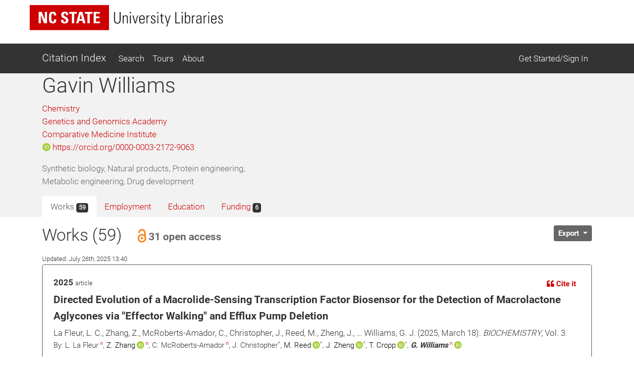

--- FILE ---
content_type: text/html; charset=utf-8
request_url: https://ci.lib.ncsu.edu/profiles/gjwillia
body_size: 47738
content:
<!DOCTYPE html>
<html lang="en">
  <head>
  <!-- Matomo -->
<script>
  var _paq = window._paq = window._paq || [];
  /* tracker methods like "setCustomDimension" should be called before "trackPageView" */
  _paq.push(['trackPageView']);
  _paq.push(['enableLinkTracking']);
  (function() {
    var u="//matomo.lib.ncsu.edu/";
    _paq.push(['setTrackerUrl', u+'matomo.php']);
    _paq.push(['setSiteId', '70']);
    var d=document, g=d.createElement('script'), s=d.getElementsByTagName('script')[0];
    g.async=true; g.src=u+'matomo.js'; s.parentNode.insertBefore(g,s);
  })();
</script>
<noscript><p><img src="//matomo.lib.ncsu.edu/matomo.php?idsite=70&amp;rec=1" style="border:0;" alt="" /></p></noscript>
<!-- End Matomo Code -->

  <title>Gavin Williams - Citation Index - NCSU Libraries</title>
  <meta name="csrf-param" content="authenticity_token" />
<meta name="csrf-token" content="WAh4AtwKhYIOOSym-PJ78a26udVpsYnl63P-d8BXf8IuiKCPFItJrr72yZL_pofXnY--AxqYENiF-GRbDleUGg" />
  
  <meta charset="utf-8">
  <meta name="viewport" content="width=device-width, initial-scale=1, shrink-to-fit=no">
  <!-- NCSU Libraries branding components -->

<!-- Use new NCSU fonts -->
<link rel="stylesheet" type="text/css" href="https://cdn.ncsu.edu/brand-assets/fonts/include.css" />
<link rel="stylesheet" type="text/css" href="https://cdn.lib.ncsu.edu/fonts/global.css" />

<!-- include FontAwesome 5 CSS from their CDN -->
<link rel="stylesheet" href="https://use.fontawesome.com/releases/v5.11.2/css/all.css" integrity="sha384-KA6wR/X5RY4zFAHpv/CnoG2UW1uogYfdnP67Uv7eULvTveboZJg0qUpmJZb5VqzN" crossorigin="anonymous">

<!-- favicon -->
<link rel="icon" href="/assets/favicon-9f2b4c31e14db615f233c4df286ea93499cf057de246dff501bf5f4370d6784c.ico" sizes="any">
<link rel="icon" href="/assets/favicon-1b458a934cf96c03c005beaf1a8a28da2c58ba8092acc766a2427a127579b61c.svg" type="image/svg+xml">
<link rel="apple-touch-icon-precomposed" sizes="57x57" href="//www.lib.ncsu.edu/sites/all/themes/ncsulib_foundation/images/homescreen-icon-57x57.png">
<link rel="apple-touch-icon-precomposed" sizes="72x72" href="//www.lib.ncsu.edu/sites/all/themes/ncsulib_foundation/images/homescreen-icon-72x72.png">
<link rel="apple-touch-icon-precomposed" sizes="114x114" href="//www.lib.ncsu.edu/sites/all/themes/ncsulib_foundation/images/homescreen-icon-114x114.png">
<link rel="image_src" href="//www.lib.ncsu.edu/sites/all/themes/ncsulib_foundation/images/homescreen-icon-114x114.png">

<!-- END NCSU Libraries branding components -->

  <script type="importmap" data-turbo-track="reload">{
  "imports": {
    "charting": "/assets/charting-f4e0693861c9d05dc4360bc77608c689d9f3adefda111c0d5495a8677bfd87f8.js",
    "chartkick": "/assets/chartkick-461f54019437d6d368b7f88b0ef4043e44b50e1ab6c447c6a582153c6dd05bc3.js",
    "Chart.bundle": "/assets/Chart.bundle-6b7af2b5145a81f3d99f85a6a1f3668a65064e2b28a6352bd4d9344291bb7b8a.js",
    "@github/auto-complete-element": "https://cdn.skypack.dev/@github/auto-complete-element",
    "@popperjs/core": "https://ga.jspm.io/npm:@popperjs/core@2.11.6/dist/umd/popper.min.js",
    "bootstrap": "https://ga.jspm.io/npm:bootstrap@4.3.1/dist/js/bootstrap.js",
    "blacklight/bookmark_toggle": "/assets/blacklight/bookmark_toggle-f87dcb88a36eaa8900adf54dabcdd04b843c2c0e7f01f3962b6e31ae0ca80f17.js",
    "blacklight/button_focus": "/assets/blacklight/button_focus-c9aa6e112a440da79d7db93d8f193b33867fb75c9e9cf9a4e1f8f37a0b41c5f2.js",
    "blacklight/checkbox_submit": "/assets/blacklight/checkbox_submit-5341b79ad195bbf65bbd11870b728d469b772102e670149474d2116c94ff630e.js",
    "blacklight/core": "/assets/blacklight/core-ff991eebe97e10d77eb31c045a0b9272df46fe9f981bce5365348b68cae1f83c.js",
    "blacklight": "/assets/blacklight/index-9f2d3ba2f3b5fd38117d3516a24e52dccbf5547d04011b93ad0424ca7e2de890.js",
    "blacklight/modal": "/assets/blacklight/modal-2acf254fb2e9abbddfdfe94a2e14761822c75358c09cbd07aca27315c02bc57e.js",
    "blacklight/modalForm": "/assets/blacklight/modalForm-6c6848fb03cbb69af112bc6e955cf0f9c65adb99ac29dcdf78bf9983a30c5f01.js",
    "blacklight/search_context": "/assets/blacklight/search_context-baa288ef7c1f0c88e4b41706eb67fb7cf0b577c8dabd16cf1e04738a1fcebeb0.js"
  }
}</script>
<link rel="modulepreload" href="/assets/charting-f4e0693861c9d05dc4360bc77608c689d9f3adefda111c0d5495a8677bfd87f8.js">
<script src="/assets/es-module-shims.min-c31a0381d5de13b88b8fa2edd1fa8e64ad2a95c24fd4e11b0b17bf0f76945c42.js" async="async" data-turbo-track="reload"></script>
<script type="module">import "charting"</script>
  <script src="/assets/chartkick-461f54019437d6d368b7f88b0ef4043e44b50e1ab6c447c6a582153c6dd05bc3.js" data-turbolinks-track="reload"></script>
<script src="/assets/Chart.bundle-6b7af2b5145a81f3d99f85a6a1f3668a65064e2b28a6352bd4d9344291bb7b8a.js" data-turbolinks-track="reload"></script>
  <link rel="stylesheet" href="/assets/application-d8434cdf4bfba9afc7583e102dca0e38333e910be1752d1cd1fa0f3c6de2f9b2.css" media="all" data-turbolinks-track="reload" />
  <script src="/assets/application-088802f2a959c7ffe390e8a329b7a81f32df38673b6057106f237c582c5a022f.js" data-turbolinks-track="reload"></script>
  <script src="/assets/blacklight/blacklight-c60add7eeb7c28268c9792b186ba5362f365a38ebb1e857ee9292c9449136d32.js"></script>
  <script src="/assets/blacklight_range_limit-1a30c04ceeb4aa4dbb31945dd6863b53f6666a6ffc49168b2606bbd39414adea.js"></script>
  
  
</head>


  <body>
    <style>
    svg.source-svg {
        position: absolute; width: 0; height: 0; overflow: hidden;
    }
</style>

<!-- DOI SVG -->
<svg class="source-svg" xmlns="http://www.w3.org/2000/svg" xmlns:xlink="http://www.w3.org/1999/xlink" version="1.1" viewBox="0 0 130 130" id="doi-icon">
    <circle style="fill:#fcb425" cx="65" cy="65" r="64"/>
    <path style="fill:#231f20" d="m 49.819127,84.559148 -11.854304,0 0,-4.825665 c -1.203594,1.510894 -4.035515,3.051053 -5.264716,3.742483 -2.151101,1.203585 -5.072066,1.987225 -7.812161,1.987225 -4.430246,0 -8.373925,-1.399539 -11.831057,-4.446924 -4.1229464,-3.636389 -6.0602455,-9.19576 -6.0602455,-15.188113 0,-6.094791 2.1126913,-10.960381 6.3380645,-14.59676 3.354695,-2.893745 7.457089,-5.209795 11.810505,-5.209795 2.535231,0 5.661807,0.227363 7.889738,1.302913 1.280414,0.614601 3.572628,2.060721 4.929872,3.469179 l 0,-25.420177 11.854304,0 z m -12.1199,-18.692584 c 0,-2.253538 -0.618258,-4.951555 -2.205973,-6.513663 -1.587724,-1.587724 -4.474153,-2.996182 -6.727691,-2.996182 -2.509615,0 -4.834476,1.825511 -6.447807,3.720535 -1.306031,1.536501 -1.959041,3.905269 -1.959041,5.877114 0,1.971835 0.740815,4.165004 2.046836,5.701505 1.587714,1.895025 3.297985,3.193739 5.833216,3.193739 2.279145,0 4.989965,-0.956662 6.552083,-2.51877 1.587714,-1.562108 2.908377,-4.185134 2.908377,-6.464278 z"/>
    <path style="fill:#fff" d="m 105.42764,25.617918 c -1.97184,0 -3.64919,0.69142 -5.03204,2.074271 -1.357247,1.357245 -2.035864,3.021779 -2.035864,4.993633 0,1.971835 0.678617,3.649193 2.035864,5.032034 1.38285,1.382861 3.0602,2.074281 5.03204,2.074281 1.99744,0 3.67479,-0.678627 5.03203,-2.035861 1.38285,-1.382861 2.07428,-3.073012 2.07428,-5.070454 0,-1.971854 -0.69143,-3.636388 -2.07428,-4.993633 -1.38285,-1.382851 -3.0602,-2.074271 -5.03203,-2.074271 z M 74.219383,45.507921 c -7.323992,0 -12.970625,2.283009 -16.939921,6.848949 -3.277876,3.782438 -4.916803,8.118252 -4.916803,13.008406 0,5.430481 1.626124,10.009834 4.878383,13.738236 3.943689,4.538918 9.475093,6.808622 16.59421,6.808622 7.093512,0 12.612122,-2.269704 16.555801,-6.808622 3.252259,-3.728402 4.878393,-8.1993 4.878393,-13.413648 0,-5.160323 -1.638938,-9.604602 -4.916803,-13.332994 -4.020509,-4.56594 -9.398263,-6.848949 -16.13326,-6.848949 z m 24.908603,1.386686 0,37.634676 12.599304,0 0,-37.634676 -12.599304,0 z M 73.835252,56.975981 c 2.304752,0 4.263793,0.852337 5.877124,2.554426 1.638928,1.675076 2.458402,3.727881 2.458402,6.159457 0,2.458578 -0.806671,4.538022 -2.419992,6.240111 -1.613331,1.675086 -3.585175,2.514099 -5.915534,2.514099 -2.612051,0 -4.737546,-1.027366 -6.376474,-3.080682 -1.331637,-1.648053 -1.997451,-3.539154 -1.997451,-5.673528 0,-2.107362 0.665814,-3.985138 1.997451,-5.633201 1.638928,-2.053316 3.764423,-3.080682 6.376474,-3.080682 z"/>
</svg>

<!-- NC STATE -->
<svg class="source-svg" xmlns="http://www.w3.org/2000/svg" xmlns:xlink="http://www.w3.org/1999/xlink" version="1.1" id="ncsu-icon" x="0px" y="0px" viewBox="0 0 604.7 289.7" style="enable-background:new 0 0 604.7 289.7;" xml:space="preserve">
    <style type="text/css">
        .st0{fill:#CC0000;}
        .st1{fill:#FFFFFF;}
    </style>
    <title>NC State University brick logo</title>
    <rect class="st0" width="604.7" height="289.7"/>
    <polygon class="st1" points="84.6,75.5 84.8,75.5 108.4,138.9 132.3,138.9 132.3,52.2 115.3,52.2 115.3,112.2 115.1,112.2   92.1,52.2 67.5,52.2 67.5,138.9 84.6,138.9 "/>
    <path class="st1" d="M176.7,127.4c-10.3,0-11.2-9.6-11.2-31.9s1.2-31.8,11.2-31.8c5.4,0,7.4,4.4,7.4,15.9h17.5  c0.7-18.6-6.7-28.9-25.2-28.9c-29.9,0-29.9,22.4-29.9,44.8s0,44.8,29.9,44.8c16.9,0,26.1-7.4,26.1-30.6H185  C184.7,116.6,185.1,127.4,176.7,127.4z"/>
    <path class="st1" d="M294.9,115.2c0-27.2-36.5-25.8-36.5-42.2c-0.5-4.7,3-8.8,7.6-9.3c0.6-0.1,1.2-0.1,1.8,0c7.3,0,8.4,6.6,8.4,13.1  h17.6c1.2-18.1-7.5-26.1-25.2-26.1c-22.4,0-28.6,11.2-28.6,24.4c0,25.9,36.5,26.8,36.5,42.4c0.6,4.8-2.7,9.2-7.5,9.8  c-0.5,0.1-1.1,0.1-1.7,0.1c-9.7,0-9.7-7.1-9.7-15.5h-18.7c-0.9,15,3.2,28.2,25.8,28.2C278.4,140.3,294.9,137.7,294.9,115.2z"/>
    <polygon class="st1" points="321.2,138.9 339.3,138.9 339.3,66.6 359.5,66.6 359.5,52.2 301,52.2 301,66.6 321.2,66.6 "/>
    <path class="st1" d="M378.1,52.2l-24,86.8h17.8l4.9-19.3h24.7l4.8,19.3h19.2l-23.6-86.8H378.1z M380.8,106.4l8.2-37.5l0,0l8.7,37.5  H380.8z"/>
    <polygon class="st1" points="458.2,138.9 458.2,66.6 478.4,66.6 478.4,52.2 419.9,52.2 419.9,66.6 440.1,66.6 440.1,138.9 "/>
    <polygon class="st1" points="535.1,125.5 505,125.5 505,100.2 531.8,100.2 531.8,86.9 505,86.9 505,65.5 534.2,65.5 534.2,52.2   486.8,52.2 486.8,138.9 535.1,138.9 "/>
    <path class="st1" d="M102.7,211.2c0,9.3,0,22.4-14.4,22.4s-14.3-13.1-14.3-22.4v-44.8h-6.7v49.3c0,18.3,9.6,23.1,20.7,23.1  s20.7-4.8,20.7-23.1v-49.3h-5.9V211.2z"/>
    <polygon class="st1" points="166.2,228.7 166,228.9 137.3,166.6 127.6,166.6 127.6,237.5 133.9,237.5 133.9,174.8 134.1,174.6   162.9,237.5 172.5,237.5 172.5,166.6 166.2,166.6 "/>
    <rect x="192.3" y="166.6" class="st1" width="6.3" height="70.9"/>
    <polygon class="st1" points="235.3,230.1 235.1,230.1 218.3,166.6 211.5,166.6 231.4,237.5 239.2,237.5 258.8,166.6 252.8,166.6 "/>
    <polygon class="st1" points="278,203.8 302.6,203.8 302.6,198.4 278,198.4 278,171.9 303.7,171.9 303.7,166.6 271.6,166.6   271.6,237.5 304.4,237.5 304.4,232.3 278,232.3 "/>
    <path class="st1" d="M344.6,200.7L344.6,200.7c9.5-2.2,11.2-8.1,11.2-16.9c0-12.4-3.4-17-17-17h-19.7v70.9h5.7v-34.5h12  c13.6,0,11.2,13.7,11.2,16.8c0,5.9,0.3,11.7,1,17.6h5.9c0-2.7-0.7-5.5-0.7-8.2C355.1,203.9,354.6,202.8,344.6,200.7z M336,197.9  h-11.2v-26h12.9c7.4,0,11.2,1.9,11.2,11.2C349.3,195.4,344.9,197.9,336,197.9z"/>
    <path class="st1" d="M392,198.2c-8.1-5.8-13.3-6.2-13.3-16.7c0-8.3,4.8-11.2,12.4-11.2c9.6,0,11.9,5.4,12.1,14.1h6.3  c0-10.3-3.1-19.4-17.8-19.4c-11.2,0-19.4,5-19.3,17.4c0,7.1,0.7,11.2,14.4,19.7c10.2,6.3,16.6,9.1,16.6,18.7  c0.8,6.1-3.6,11.7-9.7,12.5c-0.9,0.1-1.7,0.1-2.6,0c-12.7,0-13.2-8.2-13.2-16h-6.5c0,13.9,5.6,21.4,19.5,21.4  c9.2,1.2,17.6-5.3,18.8-14.5c0.2-1.5,0.2-3,0-4.4C409.4,206.3,400.5,204.5,392,198.2z"/>
    <rect x="427.1" y="166.6" class="st1" width="6.3" height="70.9"/>
    <polygon class="st1" points="447,171.9 464.3,171.9 464.3,237.5 470.6,237.5 470.6,171.9 487.8,171.9 487.8,166.6 447,166.6 "/>
    <polygon class="st1" points="535.2,166.6 518.2,201.9 502.1,166.6 494.9,166.6 514.9,208.1 514.9,237.5 521.3,237.5 521.3,208.1   541.5,166.6 "/>
</svg>

<!-- Open Access -->
<svg class="source-svg" viewBox="0 0 600 1000" xmlns="http://www.w3.org/2000/svg" xmlns:rdf="http://www.w3.org/1999/02/22-rdf-syntax-ns#" xmlns:cc="http://creativecommons.org/ns#" xmlns:dc="http://purl.org/dc/elements/1.1/" id="oa-icon">
    <metadata><rdf:RDF><cc:Work rdf:about="">
        <dc:format>image/svg+xml</dc:format>
        <dc:type rdf:resource="http://purl.org/dc/dcmitype/StillImage"/>
        <dc:creator>art designer at PLoS, modified by Wikipedia users Nina, Beao, JakobVoss, and AnonMoos</dc:creator>
        <dc:description>Open Access logo, converted into svg, designed by PLoS. This version with transparent background.</dc:description>
        <dc:source>http://commons.wikimedia.org/wiki/File:Open_Access_logo_PLoS_white.svg</dc:source>
        <dc:license rdf:resource="http://creativecommons.org/licenses/by-sa/3.0/"/>
        <cc:license rdf:resource="http://creativecommons.org/licenses/by-sa/3.0/"/>
        <cc:attributionName>art designer at PLoS, modified by Wikipedia users Nina, Beao, JakobVoss, and AnonMoos</cc:attributionName>
        <cc:attributionURL>http://www.plos.org/</cc:attributionURL>
    </cc:Work></rdf:RDF></metadata>
    <g stroke="#f68212" stroke-width="104.764" fill="none">
        <path d="M111.387,308.135V272.408A209.21,209.214 0 0,1 529.807,272.408V530.834"/>
        <circle cx="320.004" cy="680.729" r="256.083"/>
    </g>
    <circle fill="#f68212" cx="321.01" cy="681.659" r="86.4287"/>
</svg>

<ul class="skip-link skip">
    <li><a href="#main-nav-skip">skip to Main Navigation</a></li>
    <li><a href="#main-content-skip">skip to Main Content</a></li>
    <li><a href="#footer">skip to Footer</a></li>
</ul>

<header id="library-website-header" class="contain-to-grid simple">
  <div id="logo-nav-wrap">
	  <div id="logo-nav">
      <div id="main-logo">
	   		<a href="https://www.lib.ncsu.edu/" aria-label="nc state university libraries logo"><svg xmlns="http://www.w3.org/2000/svg" viewBox="0 0 277.98 36.05"><defs><style>.cls-1{fill:#231f20;}.cls-2{fill:#c00;}.cls-3{fill:#fff;}</style></defs><title>NC State University Libraries Logo</title><g id="libraries-logo"><path class="cls-1" d="M127.25,38.31c0,2.13,0,5.18,3.34,5.18s3.34-3.05,3.34-5.18V28h1.46V39.37c0,4.23-2.23,5.34-4.8,5.34s-4.79-1.11-4.79-5.34V28h1.45Z" transform="translate(-4.5 -17.97)"/><path class="cls-1" d="M139.72,44.4h-1.36V32.92h1.36v1.41h.05a3.33,3.33,0,0,1,2.77-1.64c2.84,0,3.13,2.12,3.13,3.62V44.4h-1.36v-8c0-1.35-.52-2.59-2.11-2.59-1.23,0-2.48.84-2.48,3.4Z" transform="translate(-4.5 -17.97)"/><path class="cls-1" d="M148.53,29.72V28h1.68v1.73Zm.16,14.68V32.92h1.37V44.4Z" transform="translate(-4.5 -17.97)"/><path class="cls-1" d="M156.48,42.67h.05l2.79-9.75h1.32L157.23,44.4h-1.56l-3.41-11.48h1.48Z" transform="translate(-4.5 -17.97)"/><path class="cls-1" d="M163.43,38.94v.89c0,1.59.44,3.7,2.59,3.7a2.35,2.35,0,0,0,2.53-2.63H170c-.16,2.77-1.66,3.72-4,3.72-2,0-4-.79-4-4.27V37.53c0-3.31,1.39-4.84,4-4.84,4,0,4,2.84,4,6.25Zm5.18-1.09c0-2.54-.4-4.06-2.59-4.06s-2.59,1.52-2.59,4.06Z" transform="translate(-4.5 -17.97)"/><path class="cls-1" d="M173.91,34.47h0a3.49,3.49,0,0,1,3.16-1.78v1.39a2.74,2.74,0,0,0-3.2,2.93V44.4h-1.37V32.92h1.37Z" transform="translate(-4.5 -17.97)"/><path class="cls-1" d="M182.13,44.62c-2.48,0-3.46-1.2-3.43-3.63h1.38c0,1.56.37,2.61,2.12,2.61a1.78,1.78,0,0,0,2-2c0-3-5.16-2.23-5.16-6,0-2.12,1.46-2.87,3.46-2.87,2.27,0,3,1.57,3,3.32h-1.34c-.07-1.45-.46-2.22-2-2.22a1.63,1.63,0,0,0-1.75,1.65c0,2.87,5.15,2.09,5.15,5.93C185.51,43.53,184.26,44.62,182.13,44.62Z" transform="translate(-4.5 -17.97)"/><path class="cls-1" d="M188,29.72V28h1.68v1.73Zm.16,14.68V32.92h1.36V44.4Z" transform="translate(-4.5 -17.97)"/><path class="cls-1" d="M191.8,34V32.92h1.84V30.56L195,30v3h2.31V34H195v7.36c0,1.53.16,1.89,1.25,1.89a6.16,6.16,0,0,0,1.06-.07v1.18a10.8,10.8,0,0,1-1.29.07c-1.84,0-2.39-.82-2.39-2.23V34Z" transform="translate(-4.5 -17.97)"/><path class="cls-1" d="M202.46,44.42l-3.64-11.5h1.48l2.79,9.41h0l2.7-9.41h1.37l-4.75,15.82h-1.34Z" transform="translate(-4.5 -17.97)"/><path class="cls-1" d="M214,44.4V28h1.45V43.17h5.43V44.4Z" transform="translate(-4.5 -17.97)"/><path class="cls-1" d="M223.19,29.72V28h1.69v1.73Zm.16,14.68V32.92h1.37V44.4Z" transform="translate(-4.5 -17.97)"/><path class="cls-1" d="M227.65,44.4a7.37,7.37,0,0,0,.13-1.14V28h1.37v6.23l0,0a3.16,3.16,0,0,1,2.91-1.57c3.73,0,3.43,3.91,3.43,6,0,2.52-.2,6-3.54,6A3,3,0,0,1,229.1,43h0V44.4Zm3.93-.87c2.52,0,2.59-2.16,2.59-4.84s-.07-4.9-2.59-4.9c-2.21,0-2.48,3-2.48,4.7S229.1,43.53,231.58,43.53Z" transform="translate(-4.5 -17.97)"/><path class="cls-1" d="M239.34,34.47h0a3.49,3.49,0,0,1,3.16-1.78v1.39A2.75,2.75,0,0,0,239.34,37V44.4H238V32.92h1.36Z" transform="translate(-4.5 -17.97)"/><path class="cls-1" d="M250.43,43h-.05a3.67,3.67,0,0,1-3.25,1.63c-2,0-3.15-1.38-3.15-3.38,0-4,4-3.62,6.36-3.8v-.95c0-1.68-.5-2.7-2.32-2.7-1.25,0-2.25.61-2.25,2h-1.45c.11-2.2,1.81-3.07,3.81-3.07,1.16,0,3.57.12,3.57,3.05v5.77a24,24,0,0,0,.14,2.89h-1.41Zm-.09-4.46c-2,.07-4.91-.15-4.91,2.64a2.08,2.08,0,0,0,2.07,2.36,3,3,0,0,0,2.84-2.91Z" transform="translate(-4.5 -17.97)"/><path class="cls-1" d="M256,34.47h0a3.48,3.48,0,0,1,3.15-1.78v1.39A2.74,2.74,0,0,0,256,37V44.4h-1.36V32.92H256Z" transform="translate(-4.5 -17.97)"/><path class="cls-1" d="M261.26,29.72V28h1.68v1.73Zm.16,14.68V32.92h1.36V44.4Z" transform="translate(-4.5 -17.97)"/><path class="cls-1" d="M266.87,38.94v.89c0,1.59.43,3.7,2.59,3.7A2.34,2.34,0,0,0,272,40.9h1.44c-.16,2.77-1.66,3.72-4,3.72-2,0-3.95-.79-3.95-4.27V37.53c0-3.31,1.39-4.84,3.95-4.84,4,0,4,2.84,4,6.25Zm5.18-1.09c0-2.54-.41-4.06-2.59-4.06s-2.59,1.52-2.59,4.06Z" transform="translate(-4.5 -17.97)"/><path class="cls-1" d="M279.09,44.62c-2.47,0-3.45-1.2-3.43-3.63h1.39c0,1.56.36,2.61,2.11,2.61a1.78,1.78,0,0,0,1.95-2c0-3-5.15-2.23-5.15-6,0-2.12,1.45-2.87,3.45-2.87,2.27,0,3,1.57,3,3.32h-1.34c-.07-1.45-.45-2.22-2-2.22a1.63,1.63,0,0,0-1.75,1.65c0,2.87,5.16,2.09,5.16,5.93C282.48,43.53,281.23,44.62,279.09,44.62Z" transform="translate(-4.5 -17.97)"/><rect class="cls-2" width="114.1" height="36.05"/><polygon class="cls-3" points="12.75 26.21 12.75 9.85 17.37 9.85 21.73 21.18 21.77 21.18 21.77 9.85 24.96 9.85 24.96 26.21 20.46 26.21 15.99 14.25 15.95 14.25 15.95 26.21 12.75 26.21"/><path class="cls-3" d="M32.19,36c0-4.33,0-8.46,5.64-8.46,3.5,0,4.9,1.93,4.76,5.44H39.24c0-2.18-.38-3-1.41-3-1.92,0-2.17,1.81-2.17,6s.25,6,2.17,6c1.59,0,1.52-2,1.57-3.33h3.38c0,4.37-1.75,5.78-5,5.78-5.64,0-5.64-4.18-5.64-8.45" transform="translate(-4.5 -17.97)"/><path class="cls-3" d="M54.43,44.46c-4.25,0-5-2.5-4.86-5.33H53c0,1.56.06,2.88,1.94,2.88a1.64,1.64,0,0,0,1.73-1.86c0-2.95-6.89-3.13-6.89-8,0-2.56,1.22-4.6,5.39-4.6,3.33,0,5,1.49,4.76,4.91H56.6C56.6,31.24,56.4,30,55,30a1.6,1.6,0,0,0-1.77,1.74c0,3.11,6.89,2.84,6.89,8,0,4.24-3.1,4.74-5.7,4.74" transform="translate(-4.5 -17.97)"/><polygon class="cls-3" points="67.83 9.85 67.83 12.57 64.02 12.57 64.02 26.21 60.6 26.21 60.6 12.57 56.79 12.57 56.79 9.85 67.83 9.85"/><path class="cls-3" d="M71.3,44.18l4.54-16.36h4.5l4.44,16.36h-3.6l-.9-3.62H75.61l-.93,3.62ZM77.9,31h-.05l-1.56,7.08h3.26Z" transform="translate(-4.5 -17.97)"/><polygon class="cls-3" points="90.26 9.85 90.26 12.57 86.45 12.57 86.45 26.21 83.03 26.21 83.03 12.57 79.23 12.57 79.23 9.85 90.26 9.85"/><polygon class="cls-3" points="91.86 26.21 91.86 9.85 100.78 9.85 100.78 12.36 95.27 12.36 95.27 16.4 100.35 16.4 100.35 18.91 95.27 18.91 95.27 23.7 100.96 23.7 100.96 26.21 91.86 26.21"/></g></svg></a>
      </div>
    </div>
	</div>
</header>





<nav class="navbar navbar-dark bg-dark navbar-expand-md mt-3" id="main-nav-skip">
  <div class="container">
    <a class="navbar-brand" href="/">Citation Index</a>
    <button class="navbar-toggler" type="button" data-toggle="collapse" data-target="#navbarSupportedContent" aria-controls="navbarSupportedContent" aria-expanded="false" aria-label="Toggle navigation">
      <span class="navbar-toggler-icon"></span>
    </button>
    <div class="collapse navbar-collapse" id="navbarSupportedContent">
      <ul class="navbar-nav">
        <li class="nav-item ">
          <a class="nav-link" href="/search">Search</a>
        </li>
        <li class="nav-item ">
          <a class="nav-link" href="/tours">Tours</a>
        </li>
        <li class="nav-item ">
          <a class="nav-link" href="/about">About</a>
        </li>
      </ul>
      <ul class="navbar-nav ml-auto">
          <li class="nav-item">
            <a class="nav-link" href="https://ci.lib.ncsu.edu/user/edit_orcid">Get Started/Sign In</a>
          </li>
      </ul>
    </div>
  </div>
</nav>



    <div class="container-fluid" id="main" role="main">
      <div id="main-content-skip">


        
        
<div class="row profile">
  <div class="col-12 bg-light">
    <div class="container main-margin">
      <div class="row">

        <!-- Author Name, Unit, Orcid -->
        <div class="col-xs-12 col-lg-5">
          <div id="name-other-names">
            <h1 class="">Gavin Williams</h1>
          </div>

          <div class="ma-2 departments" id="units">
                <div>
      <a href="/units/38/citations">Chemistry</a>
    </div>
    <div>
      <a href="/units/1896/citations">Genetics and Genomics Academy</a>
    </div>
    <div>
      <a href="/units/601/citations">Comparative Medicine Institute</a>
    </div>

          </div>

          <div id="orcid-link">
              <p><a target="_blank" href="https://orcid.org/0000-0003-2172-9063">
  <i class="fab fa-orcid"></i> https://orcid.org/0000-0003-2172-9063
</a></p>
          </div>

          <div id="orcid-keywords">
              <p class="keywords">Synthetic biology, Natural products, Protein engineering, Metabolic engineering, Drug development</p>
          </div>
        </div>

        <div class="col-xs-12 col-lg-7">
          <div class="d-flex flex-column" style="height: 100%;">
            <!-- Author Bio -->
            <div class="bio" id="orcid-bio">
                <p class="text-justify text-secondary" style="font-size: .95rem;">
    
  </p>

            </div>


          </div>
        </div>

      </div> <!-- profile row -->

      <div class="row">
        <div class="col-7">
          <!-- Tabs -->
          <div class="tabs mt-auto align-self-start">
            <ul class="nav nav-tabs no-border no-radius justify-content-start" role="tablist">
  <li class="nav-item">
    <a
  class="nav-link active "
  id="works-tab"
    data-toggle="tab"
    href="#works"
    role="tab"
    aria-controls="works"
    aria-selected="true"
>
  
      Works <span class="badge badge-dark">
        59
      </span>

</a>
  </li>
  <li class="nav-item">
    <a
  class="nav-link  "
  id="employment-tab"
    data-toggle="tab"
    href="#employment"
    role="tab"
    aria-controls="employment"
    aria-selected="false"
>
  
      Employment

</a>
  </li>
  <li class="nav-item">
    <a
  class="nav-link  "
  id="education-tab"
    data-toggle="tab"
    href="#education"
    role="tab"
    aria-controls="education"
    aria-selected="false"
>
  
      Education

</a>
  </li>
    <li class="nav-item">
      <a
  class="nav-link  "
  id="funding-tab"
    data-toggle="tab"
    href="#funding"
    role="tab"
    aria-controls="funding"
    aria-selected="false"
>
  
        Funding
          <span class="badge badge-dark">6</span>

</a>
    </li>
</ul><!-- Tabs:end -->

          </div>
        </div>
        <div class="col-5">
          <div class="d-flex flex-column" style="height: 100%;">
            <div class="mt-auto align-self-end">

            </div>
          </div>
        </div>
      </div>
    </div> <!-- profile container -->
  </div>

  <div class="col-12">
    <div class="container">
      <div class="row">
        <div class="col-12">

          <!-- Tab-content -->
          <div class="tab-content mt-3">
            <!-- WORKS -->
              <div
  class="tab-pane fade show active"
  id="works" role="tabpanel" aria-labelledby="works-tab">
  
      <div class="row">

        <div class="col-8">
          <div id="works-heading">
            <h2>Works (59)
                <button class="btn btn-link text-secondary" data-toggle="modal" data-target="#openAccessModal">
                  <span class="h5 pl-1">
                    <svg xmlns:xlink="http://www.w3.org/1999/xlink" width="28px" height="28px" style="vertical-align: text-bottom; height: 28px; width: 28px">
  <use xlink:href="#oa-icon"></use>
</svg>31 open access
                  </span>
                </button>
            </h2>
            <div><span class="small">Updated: July 26th, 2025 13:40</span></div>
          </div>
        </div>
        <div class="col-4">
          <div class="float-left">
          </div>

          <div class="dropdown float-right" id="export-options">
            <button class="btn btn-secondary btn-sm dropdown-toggle" type="button" id="actionsMenuButton" data-toggle="dropdown" aria-haspopup="true" aria-expanded="false">
              Export
            </button>
            <div class="dropdown-menu dropdown-menu-right" aria-labelledby="actionsMenuButton">
              <a class="dropdown-item" href="https://ci.lib.ncsu.edu/profiles/gjwillia.ris">Download RIS (all)</a>
              <a class="dropdown-item" href="https://ci.lib.ncsu.edu/profiles/gjwillia.ris?nodoi=true">Download RIS (only without DOIs)</a>
              <a class="dropdown-item" href="https://ci.lib.ncsu.edu/profiles/gjwillia.bib">Download BibTeX</a>
              <a class="dropdown-item" download="gjwillia-ci-works.txt" href="https://ci.lib.ncsu.edu/profiles/gjwillia.txt">Download Plain Text</a>
              <a class="dropdown-item" href="https://ci.lib.ncsu.edu/profiles/gjwillia.json">View JSON</a>


            </div>
          </div>
        </div>
      </div>

        <div class="card result-card mb-3">
  <div class="card-body result-card-body">
      <div class="card citation-card">
        <div class="card-body mb-0">
          <!-- Type and year -->
          <div class="row">
            <div class="col-6">
              <p class="m-0"><span class="braid-year">2025</span> <small><span class="braid-type">article</span></small></p>
            </div>
            <div class="col-6 text-right">
              <!-- Cite it -->
              <button type="button" class="btn btn-link btn-sm" data-toggle="collapse" data-target="#formattedCollapse-1396733">
                <i class="fas fa-quote-left"></i> Cite it
              </button>
            </div>
            <div class="col-12">
              <div class="collapse citation-data-collapse" id="formattedCollapse-1396733" data-path="/braids/1396733,1402333,1404631/styled">
  <div class="text-center mt-2 loading-div">
    <div class="loader">
  <span class="dot dot_1"></span>
  <span class="dot dot_2"></span>
  <span class="dot dot_3"></span>
  <span class="dot dot_4"></span>
</div>
  </div>
  <div class="content"></div>
</div>
            </div>
          </div>
          <div class="mb-2">
            <!-- Title -->
            <p class="lead mb-1">
              Directed Evolution of a Macrolide-Sensing Transcription Factor Biosensor for the Detection of Macrolactone Aglycones via &quot;Effector Walking&quot; and Efflux Pump Deletion
            </p>
            <!-- Rest of citation -->
            <p class="card-text mb-0">
              La Fleur, L. C., Zhang, Z., McRoberts-Amador, C., Christopher, J., Reed, M., Zheng, J., … Williams, G. J. (2025, March 18).  <i>BIOCHEMISTRY</i>, Vol. 3.
            </p>
            <!-- Authors -->
              <div class="cc-authors">
    <p class="mb-0">
      By:
          <span><span><span title="Lindsay C. La Fleur - Department of Chemistry;NC State University" class="ka">L. La Fleur<sup class="n"> n</sup></span>, <a title="Zhongtian Zhang - Department of Chemistry;NC State University - https://orcid.org/0000-0001-8326-5749" class="nu" target="blank" href="https://orcid.org/0000-0001-8326-5749"><span class="sl">Z. Zhang</span> <i class="fab fa-orcid"></i><sup class="n"> n</sup></a>, <span title="Christian McRoberts-Amador - Department of Cell and Molecular Biology;Department of Chemistry;Duke University;NC State University" class="ka">C. McRoberts-Amador<sup class="n"> n</sup></span>, <span title="Jayani Christopher - Department of Chemistry;Virginia Commonwealth University" class="ka">J. Christopher<sup class="a">*</sup></span>, <a title="Megan R. Reed - Department of Chemistry;Virginia Commonwealth University - https://orcid.org/0000-0001-5086-7938" class="nu" target="blank" href="https://orcid.org/0000-0001-5086-7938"><span class="sl">M. Reed</span> <i class="fab fa-orcid"></i><sup class="a">*</sup></a>, <a title="Jianting Zheng - School of Life Sciences and Biotechnology, State Key Laboratory of Microbial Metabolism;Shanghai Jiao Tong University - https://orcid.org/0000-0003-1250-3556" class="nu" target="blank" href="https://orcid.org/0000-0003-1250-3556"><span class="sl">J. Zheng</span> <i class="fab fa-orcid"></i><sup class="a">*</sup></a>, <a title="T. Ashton Cropp - Department of Chemistry;Virginia Commonwealth University - https://orcid.org/0000-0003-1562-0176" class="nu" target="blank" href="https://orcid.org/0000-0003-1562-0176"><span class="sl">T. Cropp</span> <i class="fab fa-orcid"></i><sup class="a">*</sup></a>, <span title="Gavin Williams - Gavin J. Williams - Comparative Medicine Institute;Department of Chemistry;NC State University;NC State University Raleigh" class="highlighted-author">G. Williams</span><sup class="n"> n</sup> <a title="Gavin Williams - https://orcid.org/0000-0003-2172-9063" href="https://orcid.org/0000-0003-2172-9063"><i class="fab fa-orcid"></i></a></span></span>
    </p>
  </div>

            <!-- Editors -->
          </div>
          <div class="row mb-2">
            <div class="col-md">
                <div class="row">
                  <div class="col-md">
                    <span class="keyword_list_heading"><a title="Medical Subject Headings (MeSH) thesaurus is a controlled and hierarchically-organized vocabulary produced by the National Library of Medicine" target="blank" href="https://www.nlm.nih.gov/mesh/meshhome.html">MeSH headings <i class="fas fa-external-link-alt"></i></a>:</span> Macrolides / metabolism; Macrolides / chemistry; Biosensing Techniques / methods; Directed Molecular Evolution / methods; Transcription Factors / metabolism; Transcription Factors / genetics; Transcription Factors / chemistry; Bacterial Proteins / genetics; Bacterial Proteins / metabolism; Bacterial Proteins / chemistry; Polyketide Synthases / metabolism; Polyketide Synthases / genetics; Polyketide Synthases / chemistry; Lactones / metabolism; Lactones / chemistry
                  </div>
                </div>
                <div class="row">
                  <div class="col-md">
                    <span class="keyword_list_heading">topics (OpenAlex):</span> Microbial Metabolic Engineering and Bioproduction; RNA and protein synthesis mechanisms; Bacterial Genetics and Biotechnology
                  </div>
                </div>
            </div>
          </div>
          <div class="row">
            <div class="col-md">
              <!-- additional links -->
                <div>
    <a target="_blank" href="https://dx.doi.org/10.1021/acs.biochem.4c00795"><svg xmlns:xlink="http://www.w3.org/1999/xlink" width="1.2em" height="1.2em" style="vertical-align: middle; height: 1.2em; width: 1.2em">
  <use xlink:href="#doi-icon"></use>
</svg><span class="cc-DOI">10.1021/acs.biochem.4c00795</span></a>
  </div>
  <div>
    <a target="_blank" href="http://js8lb8ft5y.search.serialssolutions.com/?sid=citation_index&amp;id=10.1021/acs.biochem.4c00795"><i class="fa fa-link"></i> Find Text @ NCSU</a>
  </div>

                <div>
                  <small>
                      <a target="_blank" href="https://www.ncbi.nlm.nih.gov/pubmed/40101260">PubMed <i class="fas fa-external-link-alt"></i></a>
                  </small>
                </div>
            </div>
            <div class="col-md">
                <div class="row">
                  <div class="col-1 mr-3">
                    <img class="un-sdg-color-wheel-icon" alt="UN Sustainable Development Goals Color Wheel" src="/assets/un-sdg/SDG-Wheel_WEB-small-9baffff2694056ba5d79cdadadac07d345a206e13477bd1034bd8925f38f3c4b.png" />
                  </div>
                  <div class="col-9">
                    <div class="sdg-info-label">
                      UN Sustainable Development Goal Categories
                    </div>
                    <div>
                        <div>
                          <span class="sdg-info">
                              <a title="Search for works related to SDG 3" href="/s/works?f%5Bsdgs_wos_ss%5D%5B%5D=3.+Good+Health+and+Well-being&amp;f%5Buids_ss%5D%5B%5D=gjwillia">3. Good Health and Well-being</a>
                          </span>
                          <span class="sdg-info-label">
                            (Web of Science)
                          </span>
                        </div>
                    </div>
                  </div>
                </div>
            </div>
          </div>
          <div class="d-flex justify-content-between">
            <div class="mt-2 text-muted">
              <small>Sources: ORCID, Web Of Science, NC State University Libraries</small>
            </div>
            <div class="mt-2 text-muted">
              <div>
                <small>Added: March 18, 2025</small>
              </div>
            </div>
          </div>
          <div class="row">
            <div class="col text-right">
            </div>
          </div>
      </div>
    </div>
</div>
</div>
<div class="card result-card mb-3">
  <div class="card-body result-card-body">
      <div class="card citation-card">
        <div class="card-body mb-0">
          <!-- Type and year -->
          <div class="row">
            <div class="col-6">
              <p class="m-0"><span class="braid-year">2025</span> <small><span class="braid-type">article</span></small></p>
            </div>
            <div class="col-6 text-right">
              <!-- Cite it -->
              <button type="button" class="btn btn-link btn-sm" data-toggle="collapse" data-target="#formattedCollapse-1403131">
                <i class="fas fa-quote-left"></i> Cite it
              </button>
            </div>
            <div class="col-12">
              <div class="collapse citation-data-collapse" id="formattedCollapse-1403131" data-path="/braids/1403131,1405755,1407426,1407437/styled">
  <div class="text-center mt-2 loading-div">
    <div class="loader">
  <span class="dot dot_1"></span>
  <span class="dot dot_2"></span>
  <span class="dot dot_3"></span>
  <span class="dot dot_4"></span>
</div>
  </div>
  <div class="content"></div>
</div>
            </div>
          </div>
          <div class="mb-2">
            <!-- Title -->
            <p class="lead mb-1">
              Engineering the Specificity of Acetyl-CoA Synthetase for Diverse Acyl-CoA Thioester Generation
            </p>
            <!-- Rest of citation -->
            <p class="card-text mb-0">
              Cossin, J. R., Paulsel, T. Q., Castelli, K., Wcisel, B., Malico, A. A., &amp; Williams, G. J. (2025, April 3).  <i>ACS CHEMICAL BIOLOGY</i>, Vol. 4.
            </p>
            <!-- Authors -->
              <div class="cc-authors">
    <p class="mb-0">
      By:
          <span><span><a title="Jared Cossin - Jared R. Cossin - North Carolina State University" href="https://ci.lib.ncsu.edu/profiles/jrcossin">J. Cossin</a><sup class="n"> n</sup> <a title="Jared Cossin - https://orcid.org/0000-0001-8208-5295" href="https://orcid.org/0000-0001-8208-5295"><i class="fab fa-orcid"></i></a>, <a title="Thaddeus Paulsel - Thaddeus Q. Paulsel - Comparative Medicine Institute;North Carolina State University" href="https://ci.lib.ncsu.edu/profiles/tqpaulse">T. Paulsel</a><sup class="n"> n</sup>, <span title="Kim Castelli - North Carolina State University" class="ka">K. Castelli<sup class="n"> n</sup></span>, <span title="Breck Wcisel - North Carolina State University" class="ka">B. Wcisel<sup class="n"> n</sup></span>, <span title="Alexandra A. Malico - North Carolina State University" class="ka">A. Malico<sup class="n"> n</sup></span> &amp; <span title="Gavin Williams - Gavin J. Williams - Comparative Medicine Institute;North Carolina State University" class="highlighted-author">G. Williams</span><sup class="n"> n</sup> <a title="Gavin Williams - https://orcid.org/0000-0003-2172-9063" href="https://orcid.org/0000-0003-2172-9063"><i class="fab fa-orcid"></i></a></span></span>
    </p>
  </div>

            <!-- Editors -->
          </div>
          <div class="row mb-2">
            <div class="col-md">
                <div class="row">
                  <div class="col-md">
                    <span class="keyword_list_heading"><a title="Medical Subject Headings (MeSH) thesaurus is a controlled and hierarchically-organized vocabulary produced by the National Library of Medicine" target="blank" href="https://www.nlm.nih.gov/mesh/meshhome.html">MeSH headings <i class="fas fa-external-link-alt"></i></a>:</span> Substrate Specificity; Protein Engineering; Acetate-CoA Ligase / metabolism; Acetate-CoA Ligase / genetics; Acetate-CoA Ligase / chemistry; Acyl Coenzyme A / metabolism; Acyl Coenzyme A / chemistry; Pseudomonas / enzymology; Polyketide Synthases / metabolism
                  </div>
                </div>
                <div class="row">
                  <div class="col-md">
                    <span class="keyword_list_heading">topics (OpenAlex):</span> Microbial Metabolic Engineering and Bioproduction; Plant biochemistry and biosynthesis; Microbial Natural Products and Biosynthesis
                  </div>
                </div>
            </div>
          </div>
          <div class="row">
            <div class="col-md">
              <!-- additional links -->
                <div>
    <a target="_blank" href="https://dx.doi.org/10.1021/acschembio.5c00014"><svg xmlns:xlink="http://www.w3.org/1999/xlink" width="1.2em" height="1.2em" style="vertical-align: middle; height: 1.2em; width: 1.2em">
  <use xlink:href="#doi-icon"></use>
</svg><span class="cc-DOI">10.1021/acschembio.5c00014</span></a>
  </div>
  <div>
    <a target="_blank" href="http://js8lb8ft5y.search.serialssolutions.com/?sid=citation_index&amp;id=10.1021/acschembio.5c00014"><i class="fa fa-link"></i> Find Text @ NCSU</a>
  </div>

                <div>
                  <small>
                      <a target="_blank" href="https://www.ncbi.nlm.nih.gov/pubmed/40176419">PubMed <i class="fas fa-external-link-alt"></i></a>
                  </small>
                </div>
            </div>
            <div class="col-md">
                <div class="row">
                  <div class="col-1 mr-3">
                    <img class="un-sdg-color-wheel-icon" alt="UN Sustainable Development Goals Color Wheel" src="/assets/un-sdg/SDG-Wheel_WEB-small-9baffff2694056ba5d79cdadadac07d345a206e13477bd1034bd8925f38f3c4b.png" />
                  </div>
                  <div class="col-9">
                    <div class="sdg-info-label">
                      UN Sustainable Development Goal Categories
                    </div>
                    <div>
                        <div>
                          <span class="sdg-info">
                              <a title="Search for works related to SDG 3" href="/s/works?f%5Bsdgs_wos_ss%5D%5B%5D=3.+Good+Health+and+Well-being&amp;f%5Buids_ss%5D%5B%5D=gjwillia">3. Good Health and Well-being</a>
                          </span>
                          <span class="sdg-info-label">
                            (Web of Science)
                          </span>
                        </div>
                    </div>
                  </div>
                </div>
            </div>
          </div>
          <div class="d-flex justify-content-between">
            <div class="mt-2 text-muted">
              <small>Sources: ORCID, Web Of Science, NC State University Libraries</small>
            </div>
            <div class="mt-2 text-muted">
              <div>
                <small>Added: April  3, 2025</small>
              </div>
            </div>
          </div>
          <div class="row">
            <div class="col text-right">
            </div>
          </div>
      </div>
    </div>
</div>
</div>
<div class="card result-card mb-3">
  <div class="card-body result-card-body">
      <div class="card citation-card">
        <div class="card-body mb-0">
          <!-- Type and year -->
          <div class="row">
            <div class="col-6">
              <p class="m-0"><span class="braid-year">2025</span> <small><span class="braid-type">journal article</span></small></p>
            </div>
            <div class="col-6 text-right">
              <!-- Cite it -->
              <button type="button" class="btn btn-link btn-sm" data-toggle="collapse" data-target="#formattedCollapse-1401518">
                <i class="fas fa-quote-left"></i> Cite it
              </button>
            </div>
            <div class="col-12">
              <div class="collapse citation-data-collapse" id="formattedCollapse-1401518" data-path="/braids/1401518/styled">
  <div class="text-center mt-2 loading-div">
    <div class="loader">
  <span class="dot dot_1"></span>
  <span class="dot dot_2"></span>
  <span class="dot dot_3"></span>
  <span class="dot dot_4"></span>
</div>
  </div>
  <div class="content"></div>
</div>
            </div>
          </div>
          <div class="mb-2">
            <!-- Title -->
            <p class="lead mb-1">
              Promiscuity of an Alcohol-Dependent Hemiterpene Pathway for the In Vivo Production of a Non-Natural Alkylated Tryptophan Derivative
            </p>
            <!-- Rest of citation -->
            <p class="card-text mb-0">
              <i>ACS Synthetic Biology</i>.
            </p>
            <!-- Authors -->
              <div class="cc-authors">
    <p class="mb-0">
      By:
          <span><span><a title="Anuran K Gayen - Department of Chemistry, NC State University, Raleigh, North Carolina 27695, United States. - https://orcid.org/0000-0003-0231-417X" class="nu" target="blank" href="https://orcid.org/0000-0003-0231-417X"><span class="sl">A. Gayen</span> <i class="fab fa-orcid"></i><sup class="n"> n</sup></a>, <span title="R.P. Hall - Department of Chemistry, NC State University, Raleigh, North Carolina 27695, United States." class="ka">R. Hall<sup class="n"> n</sup></span>, <span title="Sean Lund - Department of Chemistry, NC State University, Raleigh, North Carolina 27695, United States." class="ka">S. Lund<sup class="n"> n</sup></span> &amp; <span title="Gavin Williams - Gavin J. Williams - Comparative Medicine Institute, NC State University, Raleigh, North Carolina 27695, United States.;Department of Chemistry, NC State University, Raleigh, North Carolina 27695, United States." class="highlighted-author">G. Williams</span><sup class="n"> n</sup> <a title="Gavin Williams - https://orcid.org/0000-0003-2172-9063" href="https://orcid.org/0000-0003-2172-9063"><i class="fab fa-orcid"></i></a></span></span>
    </p>
  </div>

            <!-- Editors -->
          </div>
          <div class="row mb-2">
            <div class="col-md">
                <div class="row">
                  <div class="col-md">
                    <span class="keyword_list_heading"><a title="Medical Subject Headings (MeSH) thesaurus is a controlled and hierarchically-organized vocabulary produced by the National Library of Medicine" target="blank" href="https://www.nlm.nih.gov/mesh/meshhome.html">MeSH headings <i class="fas fa-external-link-alt"></i></a>:</span> Tryptophan / metabolism; Tryptophan / analogs &amp; derivatives; Tryptophan / chemistry; Tryptophan / biosynthesis; Hemiterpenes / metabolism; Alcohols / metabolism; Escherichia coli / metabolism; Escherichia coli / genetics; Dimethylallyltranstransferase / metabolism; Dimethylallyltranstransferase / genetics; Alkylation; Biosynthetic Pathways
                  </div>
                </div>
                <div class="row">
                  <div class="col-md">
                    <span class="keyword_list_heading">topics (OpenAlex):</span> Biochemical and Molecular Research; Cancer Treatment and Pharmacology; Microbial Natural Products and Biosynthesis
                  </div>
                </div>
            </div>
          </div>
          <div class="row">
            <div class="col-md">
              <!-- additional links -->
                <div>
    <a target="_blank" href="https://dx.doi.org/10.1021/acssynbio.4c00865"><svg xmlns:xlink="http://www.w3.org/1999/xlink" width="1.2em" height="1.2em" style="vertical-align: middle; height: 1.2em; width: 1.2em">
  <use xlink:href="#doi-icon"></use>
</svg><span class="cc-DOI">10.1021/acssynbio.4c00865</span></a>
  </div>
  <div>
    <a target="_blank" href="http://js8lb8ft5y.search.serialssolutions.com/?sid=citation_index&amp;id=10.1021/acssynbio.4c00865"><i class="fa fa-link"></i> Find Text @ NCSU</a>
  </div>

                <div>
                  <small>
                      <a target="_blank" href="https://www.ncbi.nlm.nih.gov/pubmed/40134314">PubMed <i class="fas fa-external-link-alt"></i></a>
                  </small>
                </div>
            </div>
            <div class="col-md">
                <div class="row">
                  <div class="col-1 mr-3">
                    <img class="un-sdg-color-wheel-icon" alt="UN Sustainable Development Goals Color Wheel" src="/assets/un-sdg/SDG-Wheel_WEB-small-9baffff2694056ba5d79cdadadac07d345a206e13477bd1034bd8925f38f3c4b.png" />
                  </div>
                  <div class="col-9">
                    <div class="sdg-info-label">
                      UN Sustainable Development Goal Categories
                    </div>
                    <div>
                        <div>
                          <span class="sdg-info">
                              <a title="Search for works related to SDG 3" href="/s/works?f%5Bsdgs_wos_ss%5D%5B%5D=3.+Good+Health+and+Well-being&amp;f%5Buids_ss%5D%5B%5D=gjwillia">3. Good Health and Well-being</a>
                          </span>
                          <span class="sdg-info-label">
                            (Web of Science)
                          </span>
                        </div>
                    </div>
                  </div>
                </div>
            </div>
          </div>
          <div class="d-flex justify-content-between">
            <div class="mt-2 text-muted">
              <small>Source: ORCID</small>
            </div>
            <div class="mt-2 text-muted">
              <div>
                <small>Added: March 26, 2025</small>
              </div>
            </div>
          </div>
          <div class="row">
            <div class="col text-right">
            </div>
          </div>
      </div>
    </div>
</div>
</div>
<div class="card result-card mb-3">
  <div class="card-body result-card-body">
      <div class="card citation-card">
        <div class="card-body mb-0">
          <!-- Type and year -->
          <div class="row">
            <div class="col-6">
              <p class="m-0"><span class="braid-year">2024</span> <small><span class="braid-type">journal article</span></small></p>
            </div>
            <div class="col-6 text-right">
              <!-- Cite it -->
              <button type="button" class="btn btn-link btn-sm" data-toggle="collapse" data-target="#formattedCollapse-1242537">
                <i class="fas fa-quote-left"></i> Cite it
              </button>
            </div>
            <div class="col-12">
              <div class="collapse citation-data-collapse" id="formattedCollapse-1242537" data-path="/braids/1242537,1283414,1288849/styled">
  <div class="text-center mt-2 loading-div">
    <div class="loader">
  <span class="dot dot_1"></span>
  <span class="dot dot_2"></span>
  <span class="dot dot_3"></span>
  <span class="dot dot_4"></span>
</div>
  </div>
  <div class="content"></div>
</div>
            </div>
          </div>
          <div class="mb-2">
            <!-- Title -->
            <p class="lead mb-1">
              Engineering of a Malonyl-CoA Ligase for Production of Fluorinated Polyketide Extender Units
            </p>
            <!-- Rest of citation -->
            <p class="card-text mb-0">
              <i>CHEMBIOCHEM</i>, <i>25</i>(21).
            </p>
            <!-- Authors -->
              <div class="cc-authors">
    <p class="mb-0">
      By:
          <span><span><a title="Thaddeus Paulsel - Thaddeus Q. Paulsel - Comparative Medicine Institute NC State University  1001 William Moore Drive Raleigh NC 27606 USA;Department of Chemistry NC State University 2620 Yarbrough Drive Raleigh NC 27607 USA" href="https://ci.lib.ncsu.edu/profiles/tqpaulse">T. Paulsel</a><sup class="n"> n</sup> &amp; <span title="Gavin Williams - Gavin J. Williams - Comparative Medicine Institute NC State University  1001 William Moore Drive Raleigh NC 27606 USA;North Carolina State University, Department of Chemistry, Campus Box 8204, 27695-8204 Raleigh, UNITED STATES OF AMERICA" class="highlighted-author">G. Williams</span><sup class="n"> n</sup> <a title="Gavin Williams - https://orcid.org/0000-0003-2172-9063" href="https://orcid.org/0000-0003-2172-9063"><i class="fab fa-orcid"></i></a></span></span>
    </p>
  </div>

            <!-- Editors -->
          </div>
          <div class="row mb-2">
            <div class="col-md">
                <div class="row">
                  <div class="col-md">
                    <span class="keyword_list_heading">author keywords:</span> Fluorination; Biocatalysis; Enzyme engineering; Chemoenzymatic; Polyketides
                  </div>
                </div>
                <div class="row">
                  <div class="col-md">
                    <span class="keyword_list_heading"><a title="Medical Subject Headings (MeSH) thesaurus is a controlled and hierarchically-organized vocabulary produced by the National Library of Medicine" target="blank" href="https://www.nlm.nih.gov/mesh/meshhome.html">MeSH headings <i class="fas fa-external-link-alt"></i></a>:</span> Polyketides / metabolism; Polyketides / chemistry; Halogenation; Coenzyme A Ligases / metabolism; Coenzyme A Ligases / genetics; Malonyl Coenzyme A / metabolism; Protein Engineering; Molecular Structure; Bacterial Proteins
                  </div>
                </div>
                <div class="row">
                  <div class="col-md">
                    <span class="keyword_list_heading">topics (OpenAlex):</span> Microbial Natural Products and Biosynthesis; 14-3-3 protein interactions; Fluorine in Organic Chemistry
                  </div>
                </div>
            </div>
          </div>
          <div class="row">
            <div class="col-md">
              <!-- additional links -->
                <div>
    <a target="_blank" href="https://dx.doi.org/10.1002/cbic.202400532"><svg xmlns:xlink="http://www.w3.org/1999/xlink" width="1.2em" height="1.2em" style="vertical-align: middle; height: 1.2em; width: 1.2em">
  <use xlink:href="#doi-icon"></use>
</svg><span class="cc-DOI">10.1002/cbic.202400532</span></a>
  </div>
  <div>
    <a target="_blank" href="http://js8lb8ft5y.search.serialssolutions.com/?sid=citation_index&amp;id=10.1002/cbic.202400532"><i class="fa fa-link"></i> Find Text @ NCSU</a>
  </div>

                <div>
                  <a target="_blank" alt="" role="presentation" title="An open access (OA) copy of this work is available at this link discovered via Unpaywall." href="https://doi.org/10.1002/cbic.202400532"><span><img alt="" role="presentation" src="/assets/unpaywall-icon-4b2f4e4a9587093779096f25b5bc985de2f36a2dbabdb948e38acabdde63aeba.png" /> open access via doi.org (publisher)</span></a>
                </div>
                <div>
                  <small>
                      <a target="_blank" href="https://www.ncbi.nlm.nih.gov/pubmed/39037570">PubMed <i class="fas fa-external-link-alt"></i></a>
                  </small>
                </div>
            </div>
            <div class="col-md">
                <div class="row">
                  <div class="col-1 mr-3">
                    <img class="un-sdg-color-wheel-icon" alt="UN Sustainable Development Goals Color Wheel" src="/assets/un-sdg/SDG-Wheel_WEB-small-9baffff2694056ba5d79cdadadac07d345a206e13477bd1034bd8925f38f3c4b.png" />
                  </div>
                  <div class="col-9">
                    <div class="sdg-info-label">
                      UN Sustainable Development Goal Categories
                    </div>
                    <div>
                        <div>
                          <span class="sdg-info">
                              <a title="Search for works related to SDG 3" href="/s/works?f%5Bsdgs_wos_ss%5D%5B%5D=3.+Good+Health+and+Well-being&amp;f%5Buids_ss%5D%5B%5D=gjwillia">3. Good Health and Well-being</a>
                          </span>
                          <span class="sdg-info-label">
                            (Web of Science)
                          </span>
                        </div>
                    </div>
                  </div>
                </div>
            </div>
          </div>
          <div class="d-flex justify-content-between">
            <div class="mt-2 text-muted">
              <small>Sources: ORCID, Web Of Science, NC State University Libraries</small>
            </div>
            <div class="mt-2 text-muted">
              <div>
                <small>Added: September 15, 2024</small>
              </div>
            </div>
          </div>
          <div class="row">
            <div class="col text-right">
            </div>
          </div>
      </div>
    </div>
</div>
</div>
<div class="card result-card mb-3">
  <div class="card-body result-card-body">
      <div class="card citation-card">
        <div class="card-body mb-0">
          <!-- Type and year -->
          <div class="row">
            <div class="col-6">
              <p class="m-0"><span class="braid-year">2023</span> <small><span class="braid-type">article</span></small></p>
            </div>
            <div class="col-6 text-right">
              <!-- Cite it -->
              <button type="button" class="btn btn-link btn-sm" data-toggle="collapse" data-target="#formattedCollapse-1100601">
                <i class="fas fa-quote-left"></i> Cite it
              </button>
            </div>
            <div class="col-12">
              <div class="collapse citation-data-collapse" id="formattedCollapse-1100601" data-path="/braids/1100601,1101041,1134191/styled">
  <div class="text-center mt-2 loading-div">
    <div class="loader">
  <span class="dot dot_1"></span>
  <span class="dot dot_2"></span>
  <span class="dot dot_3"></span>
  <span class="dot dot_4"></span>
</div>
  </div>
  <div class="content"></div>
</div>
            </div>
          </div>
          <div class="mb-2">
            <!-- Title -->
            <p class="lead mb-1">
              Current State-of-the-Art Toward Chemoenzymatic Synthesis of Polyketide Natural Products
            </p>
            <!-- Rest of citation -->
            <p class="card-text mb-0">
              Paulsel, T. Q., &amp; Williams, G. J. (2023, September 15).  <i>CHEMBIOCHEM</i>, Vol. 9.
            </p>
            <!-- Authors -->
              <div class="cc-authors">
    <p class="mb-0">
      By:
          <span><span><a title="Thaddeus Paulsel - Thaddeus Q. Paulsel - Comparative Medicine Institute NC State University  1060 William Moore Dr., NC State University Raleigh NC 27607 USA;Department of Chemistry NC State University Dabney Hall, Room 208, Campus Box 8204 2620 Yarbrough Dr., NC State University Raleigh NC 27695 USA" href="https://ci.lib.ncsu.edu/profiles/tqpaulse">T. Paulsel</a><sup class="n"> n</sup> &amp; <span title="Gavin Williams - Gavin J. Williams - Comparative Medicine Institute NC State University  1060 William Moore Dr., NC State University Raleigh NC 27607 USA;Department of Chemistry NC State University Dabney Hall, Room 208, Campus Box 8204 2620 Yarbrough Dr., NC State University Raleigh NC 27695 USA" class="highlighted-author">G. Williams</span><sup class="n"> n</sup> <a title="Gavin Williams - https://orcid.org/0000-0003-2172-9063" href="https://orcid.org/0000-0003-2172-9063"><i class="fab fa-orcid"></i></a></span></span>
    </p>
  </div>

            <!-- Editors -->
          </div>
          <div class="row mb-2">
            <div class="col-md">
                <div class="row">
                  <div class="col-md">
                    <span class="keyword_list_heading">author keywords:</span> bioorganic chemistry; biosynthesis; enzymes; polyketides; synthetic biology
                  </div>
                </div>
                <div class="row">
                  <div class="col-md">
                    <span class="keyword_list_heading"><a title="Medical Subject Headings (MeSH) thesaurus is a controlled and hierarchically-organized vocabulary produced by the National Library of Medicine" target="blank" href="https://www.nlm.nih.gov/mesh/meshhome.html">MeSH headings <i class="fas fa-external-link-alt"></i></a>:</span> Humans; Polyketides / chemistry; Biological Products / metabolism; Polyketide Synthases / metabolism; Secondary Metabolism; Substrate Specificity
                  </div>
                </div>
                <div class="row">
                  <div class="col-md">
                    <span class="keyword_list_heading">topics (OpenAlex):</span> Microbial Natural Products and Biosynthesis; Fungal Biology and Applications; Phytochemical compounds biological activities
                  </div>
                </div>
                <div class="row">
                  <div class="col-md">
                    <span class="keyword_list_heading">TL;DR:</span>
                    These synthetic strategies have successfully yielded natural product derivatives while providing critical insights into enzymatic promiscuity and mechanistic activity and their contributions to the field of chemical biology are summarized.
                    (via <a href="https://www.semanticscholar.org/product/tldr">Semantic Scholar</a>)
                  </div>
                </div>
            </div>
          </div>
          <div class="row">
            <div class="col-md">
              <!-- additional links -->
                <div>
    <a target="_blank" href="https://dx.doi.org/10.1002/cbic.202300386"><svg xmlns:xlink="http://www.w3.org/1999/xlink" width="1.2em" height="1.2em" style="vertical-align: middle; height: 1.2em; width: 1.2em">
  <use xlink:href="#doi-icon"></use>
</svg><span class="cc-DOI">10.1002/cbic.202300386</span></a>
  </div>
  <div>
    <a target="_blank" href="http://js8lb8ft5y.search.serialssolutions.com/?sid=citation_index&amp;id=10.1002/cbic.202300386"><i class="fa fa-link"></i> Find Text @ NCSU</a>
  </div>

                <div>
                  <a target="_blank" alt="" role="presentation" title="An open access (OA) copy of this work is available at this link discovered via Unpaywall." href="https://onlinelibrary.wiley.com/doi/pdfdirect/10.1002/cbic.202300386"><span><img alt="" role="presentation" src="/assets/unpaywall-icon-4b2f4e4a9587093779096f25b5bc985de2f36a2dbabdb948e38acabdde63aeba.png" /> open access via onlinelibrary.wiley.com (publisher PDF)</span></a>
                </div>
                <div>
                  <small>
                      <a target="_blank" href="https://www.ncbi.nlm.nih.gov/pubmed/37615926">PubMed <i class="fas fa-external-link-alt"></i></a>
                  </small>
                </div>
            </div>
            <div class="col-md">
                <div class="row">
                  <div class="col-1 mr-3">
                    <img class="un-sdg-color-wheel-icon" alt="UN Sustainable Development Goals Color Wheel" src="/assets/un-sdg/SDG-Wheel_WEB-small-9baffff2694056ba5d79cdadadac07d345a206e13477bd1034bd8925f38f3c4b.png" />
                  </div>
                  <div class="col-9">
                    <div class="sdg-info-label">
                      UN Sustainable Development Goal Categories
                    </div>
                    <div>
                        <div>
                          <span class="sdg-info">
                              <a title="Search for works related to SDG 3" href="/s/works?f%5Bsdgs_wos_ss%5D%5B%5D=3.+Good+Health+and+Well-being&amp;f%5Buids_ss%5D%5B%5D=gjwillia">3. Good Health and Well-being</a>
                          </span>
                          <span class="sdg-info-label">
                            (Web of Science)
                          </span>
                        </div>
                    </div>
                  </div>
                </div>
            </div>
          </div>
          <div class="d-flex justify-content-between">
            <div class="mt-2 text-muted">
              <small>Sources: Web Of Science, NC State University Libraries, ORCID</small>
            </div>
            <div class="mt-2 text-muted">
              <div>
                <small>Added: October 10, 2023</small>
              </div>
            </div>
          </div>
          <div class="row">
            <div class="col text-right">
            </div>
          </div>
      </div>
    </div>
</div>
</div>
<div class="card result-card mb-3">
  <div class="card-body result-card-body">
      <div class="card citation-card">
        <div class="card-body mb-0">
          <!-- Type and year -->
          <div class="row">
            <div class="col-6">
              <p class="m-0"><span class="braid-year">2022</span> <small><span class="braid-type">journal article</span></small></p>
            </div>
            <div class="col-6 text-right">
              <!-- Cite it -->
              <button type="button" class="btn btn-link btn-sm" data-toggle="collapse" data-target="#formattedCollapse-966129">
                <i class="fas fa-quote-left"></i> Cite it
              </button>
            </div>
            <div class="col-12">
              <div class="collapse citation-data-collapse" id="formattedCollapse-966129" data-path="/braids/966129,966884,1306064,1307029/styled">
  <div class="text-center mt-2 loading-div">
    <div class="loader">
  <span class="dot dot_1"></span>
  <span class="dot dot_2"></span>
  <span class="dot dot_3"></span>
  <span class="dot dot_4"></span>
</div>
  </div>
  <div class="content"></div>
</div>
            </div>
          </div>
          <div class="mb-2">
            <!-- Title -->
            <p class="lead mb-1">
              Targeted enzyme modifications enable regioselective biosynthesis of fluorinated polyketides
            </p>
            <!-- Rest of citation -->
            <p class="card-text mb-0">
              <i>CHEM CATALYSIS</i>, <i>2</i>(10), 2440–2443.
            </p>
            <!-- Authors -->
              <div class="cc-authors">
    <p class="mb-0">
      By:
          <span><span><a title="Sydney Welch - Sydney D. Welch - Department of Chemistry, North Carolina State University, Raleigh, NC, USA" href="https://ci.lib.ncsu.edu/profiles/swelch">S. Welch</a><sup class="n"> n</sup>, <a title="Jared Cossin - Jared R. Cossin - Department of Chemistry, North Carolina State University, Raleigh, NC, USA" href="https://ci.lib.ncsu.edu/profiles/jrcossin">J. Cossin</a><sup class="n"> n</sup> <a title="Jared Cossin - https://orcid.org/0000-0001-8208-5295" href="https://orcid.org/0000-0001-8208-5295"><i class="fab fa-orcid"></i></a>, <a title="Thaddeus Paulsel - Thaddeus Q. Paulsel - Department of Chemistry, North Carolina State University, Raleigh, NC, USA" href="https://ci.lib.ncsu.edu/profiles/tqpaulse">T. Paulsel</a><sup class="n"> n</sup> &amp; <span title="Gavin Williams - Gavin J. Williams - Comparative Medicine Institute, North Carolina State University, Raleigh, NC, USA;Department of Chemistry, North Carolina State University, Raleigh, NC, USA" class="highlighted-author">G. Williams</span><sup class="n"> n</sup> <a title="Gavin Williams - https://orcid.org/0000-0003-2172-9063" href="https://orcid.org/0000-0003-2172-9063"><i class="fab fa-orcid"></i></a></span></span>
    </p>
  </div>

            <!-- Editors -->
          </div>
          <div class="row mb-2">
            <div class="col-md">
                <div class="row">
                  <div class="col-md">
                    <span class="keyword_list_heading">topics (OpenAlex):</span> Microbial Natural Products and Biosynthesis; Fluorine in Organic Chemistry; Carbohydrate Chemistry and Synthesis
                  </div>
                </div>
            </div>
          </div>
          <div class="row">
            <div class="col-md">
              <!-- additional links -->
                <div>
    <a target="_blank" href="https://dx.doi.org/10.1016/j.checat.2022.09.042"><svg xmlns:xlink="http://www.w3.org/1999/xlink" width="1.2em" height="1.2em" style="vertical-align: middle; height: 1.2em; width: 1.2em">
  <use xlink:href="#doi-icon"></use>
</svg><span class="cc-DOI">10.1016/j.checat.2022.09.042</span></a>
  </div>
  <div>
    <a target="_blank" href="http://js8lb8ft5y.search.serialssolutions.com/?sid=citation_index&amp;id=10.1016/j.checat.2022.09.042"><i class="fa fa-link"></i> Find Text @ NCSU</a>
  </div>

                <div>
                  
                </div>
                <div>
                  <small>
                      <a target="_blank" href="https://www.ncbi.nlm.nih.gov/pubmed/38213411">PubMed <i class="fas fa-external-link-alt"></i></a>
                  </small>
                </div>
            </div>
            <div class="col-md">
                <div class="row">
                  <div class="col-1 mr-3">
                    <img class="un-sdg-color-wheel-icon" alt="UN Sustainable Development Goals Color Wheel" src="/assets/un-sdg/SDG-Wheel_WEB-small-9baffff2694056ba5d79cdadadac07d345a206e13477bd1034bd8925f38f3c4b.png" />
                  </div>
                  <div class="col-9">
                    <div class="sdg-info-label">
                      UN Sustainable Development Goal Categories
                    </div>
                    <div>
                        <div>
                          <span class="sdg-info">
                              <a title="Search for works related to SDG 3" href="/s/works?f%5Bsdgs_wos_ss%5D%5B%5D=3.+Good+Health+and+Well-being&amp;f%5Buids_ss%5D%5B%5D=gjwillia">3. Good Health and Well-being</a>
                          </span>
                          <span class="sdg-info-label">
                            (Web of Science)
                          </span>
                        </div>
                    </div>
                  </div>
                </div>
            </div>
          </div>
          <div class="d-flex justify-content-between">
            <div class="mt-2 text-muted">
              <small>Sources: Web Of Science, NC State University Libraries, ORCID</small>
            </div>
            <div class="mt-2 text-muted">
              <div>
                <small>Added: January 17, 2023</small>
              </div>
            </div>
          </div>
          <div class="row">
            <div class="col text-right">
            </div>
          </div>
      </div>
    </div>
</div>
</div>
<div class="card result-card mb-3">
  <div class="card-body result-card-body">
      <div class="card citation-card">
        <div class="card-body mb-0">
          <!-- Type and year -->
          <div class="row">
            <div class="col-6">
              <p class="m-0"><span class="braid-year">2021</span> <small><span class="braid-type">journal article</span></small></p>
            </div>
            <div class="col-6 text-right">
              <!-- Cite it -->
              <button type="button" class="btn btn-link btn-sm" data-toggle="collapse" data-target="#formattedCollapse-726922">
                <i class="fas fa-quote-left"></i> Cite it
              </button>
            </div>
            <div class="col-12">
              <div class="collapse citation-data-collapse" id="formattedCollapse-726922" data-path="/braids/726922,735997,738412/styled">
  <div class="text-center mt-2 loading-div">
    <div class="loader">
  <span class="dot dot_1"></span>
  <span class="dot dot_2"></span>
  <span class="dot dot_3"></span>
  <span class="dot dot_4"></span>
</div>
  </div>
  <div class="content"></div>
</div>
            </div>
          </div>
          <div class="mb-2">
            <!-- Title -->
            <p class="lead mb-1">
              Computationally-guided exchange of substrate selectivity motifs in a modular polyketide synthase acyltransferase
            </p>
            <!-- Rest of citation -->
            <p class="card-text mb-0">
              <i>NATURE COMMUNICATIONS</i>, <i>12</i>(1).
            </p>
            <!-- Authors -->
              <div class="cc-authors">
    <p class="mb-0">
      By:
          <span><span><a title="Edward Kalkreuter - Department of Chemistry, NC State University, Raleigh, NC, USA - https://orcid.org/0000-0002-8241-4455" class="nu" target="blank" href="https://orcid.org/0000-0002-8241-4455"><span class="sl">E. Kalkreuter</span> <i class="fab fa-orcid"></i><sup class="n"> n</sup></a>, <span title="Kyle S. Bingham - Department of Chemistry, NC State University, Raleigh, NC, USA" class="ka">K. Bingham<sup class="n"> n</sup></span>, <a title="Aaron M. Keeler - Department of Chemistry, NC State University, Raleigh, NC, USA - https://orcid.org/0000-0001-6879-0588" class="nu" target="blank" href="https://orcid.org/0000-0001-6879-0588"><span class="sl">A. Keeler</span> <i class="fab fa-orcid"></i><sup class="n"> n</sup></a>, <a title="Andrew N. Lowell - Life Sciences Institute, Department of Medicinal Chemistry, University of Michigan, Ann Arbor, MI, USA - https://orcid.org/0000-0001-5357-5279" class="nu" target="blank" href="https://orcid.org/0000-0001-5357-5279"><span class="sl">A. Lowell</span> <i class="fab fa-orcid"></i><sup class="a">*</sup></a>, <span title="Jennifer J. Schmidt - Life Sciences Institute, Department of Medicinal Chemistry, University of Michigan, Ann Arbor, MI, USA" class="ka">J. Schmidt<sup class="a">*</sup></span>, <a title="David H. Sherman - Life Sciences Institute, Department of Medicinal Chemistry, University of Michigan, Ann Arbor, MI, USA - https://orcid.org/0000-0001-8334-3647" class="nu" target="blank" href="https://orcid.org/0000-0001-8334-3647"><span class="sl">D. Sherman</span> <i class="fab fa-orcid"></i><sup class="a">*</sup></a>, <span title="Gavin Williams - Gavin J. Williams - Comparative Medicine Institute, NC State University, Raleigh, NC, USA" class="highlighted-author">G. Williams</span><sup class="n"> n</sup> <a title="Gavin Williams - https://orcid.org/0000-0003-2172-9063" href="https://orcid.org/0000-0003-2172-9063"><i class="fab fa-orcid"></i></a></span></span>
    </p>
  </div>

            <!-- Editors -->
          </div>
          <div class="row mb-2">
            <div class="col-md">
                <div class="row">
                  <div class="col-md">
                    <span class="keyword_list_heading"><a title="Medical Subject Headings (MeSH) thesaurus is a controlled and hierarchically-organized vocabulary produced by the National Library of Medicine" target="blank" href="https://www.nlm.nih.gov/mesh/meshhome.html">MeSH headings <i class="fas fa-external-link-alt"></i></a>:</span> Acyltransferases / chemistry; Acyltransferases / genetics; Acyltransferases / metabolism; Catalytic Domain; Malonyl Coenzyme A; Molecular Dynamics Simulation; Mutagenesis; Polyketide Synthases / chemistry; Polyketide Synthases / genetics; Polyketide Synthases / metabolism; Polyketides; Protein Engineering; Secondary Metabolism; Substrate Specificity
                  </div>
                </div>
                <div class="row">
                  <div class="col-md">
                    <span class="keyword_list_heading">topics (OpenAlex):</span> Microbial Natural Products and Biosynthesis; Genomics and Phylogenetic Studies; Glycosylation and Glycoproteins Research
                  </div>
                </div>
                <div class="row">
                  <div class="col-md">
                    <span class="keyword_list_heading">TL;DR:</span>
                    Molecular dynamics simulations are used to pinpoint mutations that impact AT domain selectivity and exchange structural motifs to obtain chimeric PKS modules with expanded substrate specificity, leading to identification of two previously unexplored structural motifS.
                    (via <a href="https://www.semanticscholar.org/product/tldr">Semantic Scholar</a>)
                  </div>
                </div>
            </div>
          </div>
          <div class="row">
            <div class="col-md">
              <!-- additional links -->
                <div>
    <a target="_blank" href="https://dx.doi.org/10.1038/s41467-021-22497-2"><svg xmlns:xlink="http://www.w3.org/1999/xlink" width="1.2em" height="1.2em" style="vertical-align: middle; height: 1.2em; width: 1.2em">
  <use xlink:href="#doi-icon"></use>
</svg><span class="cc-DOI">10.1038/s41467-021-22497-2</span></a>
  </div>
  <div>
    <a target="_blank" href="http://js8lb8ft5y.search.serialssolutions.com/?sid=citation_index&amp;id=10.1038/s41467-021-22497-2"><i class="fa fa-link"></i> Find Text @ NCSU</a>
  </div>

                <div>
                  <a target="_blank" alt="" role="presentation" title="An open access (OA) copy of this work is available at this link discovered via Unpaywall." href="https://www.nature.com/articles/s41467-021-22497-2.pdf"><span><img alt="" role="presentation" src="/assets/unpaywall-icon-4b2f4e4a9587093779096f25b5bc985de2f36a2dbabdb948e38acabdde63aeba.png" /> open access via www.nature.com (publisher PDF)</span></a>
                </div>
                <div>
                  <small>
                      <a target="_blank" href="https://www.ncbi.nlm.nih.gov/pubmed/33850151">PubMed <i class="fas fa-external-link-alt"></i></a>
                  </small>
                </div>
            </div>
            <div class="col-md">
                <div class="row">
                  <div class="col-1 mr-3">
                    <img class="un-sdg-color-wheel-icon" alt="UN Sustainable Development Goals Color Wheel" src="/assets/un-sdg/SDG-Wheel_WEB-small-9baffff2694056ba5d79cdadadac07d345a206e13477bd1034bd8925f38f3c4b.png" />
                  </div>
                  <div class="col-9">
                    <div class="sdg-info-label">
                      UN Sustainable Development Goal Categories
                    </div>
                    <div>
                        <div>
                          <span class="sdg-info">
                              <a title="Search for works related to SDG 3" href="/s/works?f%5Bsdgs_wos_ss%5D%5B%5D=3.+Good+Health+and+Well-being&amp;f%5Buids_ss%5D%5B%5D=gjwillia">3. Good Health and Well-being</a>
                          </span>
                          <span class="sdg-info-label">
                            (Web of Science)
                          </span>
                        </div>
                    </div>
                  </div>
                </div>
            </div>
          </div>
          <div class="d-flex justify-content-between">
            <div class="mt-2 text-muted">
              <small>Sources: ORCID, Web Of Science, NC State University Libraries</small>
            </div>
            <div class="mt-2 text-muted">
              <div>
                <small>Added: April 14, 2021</small>
              </div>
            </div>
          </div>
          <div class="row">
            <div class="col text-right">
            </div>
          </div>
      </div>
    </div>
</div>
</div>
<div class="card result-card mb-3">
  <div class="card-body result-card-body">
      <div class="card citation-card">
        <div class="card-body mb-0">
          <!-- Type and year -->
          <div class="row">
            <div class="col-6">
              <p class="m-0"><span class="braid-year">2021</span> <small><span class="braid-type">journal article</span></small></p>
            </div>
            <div class="col-6 text-right">
              <!-- Cite it -->
              <button type="button" class="btn btn-link btn-sm" data-toggle="collapse" data-target="#formattedCollapse-784815">
                <i class="fas fa-quote-left"></i> Cite it
              </button>
            </div>
            <div class="col-12">
              <div class="collapse citation-data-collapse" id="formattedCollapse-784815" data-path="/braids/784815,801890,802560/styled">
  <div class="text-center mt-2 loading-div">
    <div class="loader">
  <span class="dot dot_1"></span>
  <span class="dot dot_2"></span>
  <span class="dot dot_3"></span>
  <span class="dot dot_4"></span>
</div>
  </div>
  <div class="content"></div>
</div>
            </div>
          </div>
          <div class="mb-2">
            <!-- Title -->
            <p class="lead mb-1">
              Development of Genetically Encoded Biosensors for Reporting the Methyltransferase-Dependent Biosynthesis of Semisynthetic Macrolide Antibiotics
            </p>
            <!-- Rest of citation -->
            <p class="card-text mb-0">
              <i>ACS SYNTHETIC BIOLOGY</i>, <i>10</i>(10), 2520–2531.
            </p>
            <!-- Authors -->
              <div class="cc-authors">
    <p class="mb-0">
      By:
          <span><span><a title="Yiwei Li - Department of Chemistry, NC State University, Raleigh, North Carolina 27695, United States - https://orcid.org/0000-0002-5203-0290" class="nu" target="blank" href="https://orcid.org/0000-0002-5203-0290"><span class="sl">Y. Li</span> <i class="fab fa-orcid"></i><sup class="n"> n</sup></a>, <a title="Megan R. Reed - Department of Chemistry, Virginia Commonwealth University, Richmond, Virginia 23284, United States - https://orcid.org/0000-0001-5086-7938" class="nu" target="blank" href="https://orcid.org/0000-0001-5086-7938"><span class="sl">M. Reed</span> <i class="fab fa-orcid"></i><sup class="a">*</sup></a>, <span title="H.T. Wright - Institute for Structural Biology, Drug Discovery and Development, Virginia Commonwealth University, Richmond, Virginia 23219, United States" class="ka">H. Wright<sup class="a">*</sup></span>, <a title="T. Ashton Cropp - Department of Chemistry, Virginia Commonwealth University, Richmond, Virginia 23284, United States;Institute for Structural Biology, Drug Discovery and Development, Virginia Commonwealth University, Richmond, Virginia 23219, United States - https://orcid.org/0000-0003-1562-0176" class="nu" target="blank" href="https://orcid.org/0000-0003-1562-0176"><span class="sl">T. Cropp</span> <i class="fab fa-orcid"></i><sup class="a">*</sup></a> &amp; <span title="Gavin Williams - Gavin J. Williams - Comparative Medicine Institute, NC State University, Raleigh, North Carolina 27695, United States;Department of Chemistry, NC State University, Raleigh, North Carolina 27695, United States" class="highlighted-author">G. Williams</span><sup class="n"> n</sup> <a title="Gavin Williams - https://orcid.org/0000-0003-2172-9063" href="https://orcid.org/0000-0003-2172-9063"><i class="fab fa-orcid"></i></a></span></span>
    </p>
  </div>

            <!-- Editors -->
          </div>
          <div class="row mb-2">
            <div class="col-md">
                <div class="row">
                  <div class="col-md">
                    <span class="keyword_list_heading">author keywords:</span> macrolide; polyketide; biosensor; transcription factor; synthetic biology
                  </div>
                </div>
                <div class="row">
                  <div class="col-md">
                    <span class="keyword_list_heading"><a title="Medical Subject Headings (MeSH) thesaurus is a controlled and hierarchically-organized vocabulary produced by the National Library of Medicine" target="blank" href="https://www.nlm.nih.gov/mesh/meshhome.html">MeSH headings <i class="fas fa-external-link-alt"></i></a>:</span> Anti-Bacterial Agents / biosynthesis; Anti-Bacterial Agents / chemistry; Biosensing Techniques / methods; Macrolides / chemistry; Macrolides / metabolism; Methyltransferases / metabolism; Molecular Structure; Mutagenesis
                  </div>
                </div>
                <div class="row">
                  <div class="col-md">
                    <span class="keyword_list_heading">topics (OpenAlex):</span> RNA and protein synthesis mechanisms; Biochemical and Molecular Research; Microbial Natural Products and Biosynthesis
                  </div>
                </div>
                <div class="row">
                  <div class="col-md">
                    <span class="keyword_list_heading">TL;DR:</span>
                    It is shown that the effector specificity of the biosensor protein, MphR, can be evolved to selectively recognize clarithromycin and therefore report on the production of this molecule in vivo.
                    (via <a href="https://www.semanticscholar.org/product/tldr">Semantic Scholar</a>)
                  </div>
                </div>
            </div>
          </div>
          <div class="row">
            <div class="col-md">
              <!-- additional links -->
                <div>
    <a target="_blank" href="https://dx.doi.org/10.1021/acssynbio.1c00151"><svg xmlns:xlink="http://www.w3.org/1999/xlink" width="1.2em" height="1.2em" style="vertical-align: middle; height: 1.2em; width: 1.2em">
  <use xlink:href="#doi-icon"></use>
</svg><span class="cc-DOI">10.1021/acssynbio.1c00151</span></a>
  </div>
  <div>
    <a target="_blank" href="http://js8lb8ft5y.search.serialssolutions.com/?sid=citation_index&amp;id=10.1021/acssynbio.1c00151"><i class="fa fa-link"></i> Find Text @ NCSU</a>
  </div>

                <div>
                  <small>
                      <a target="_blank" href="https://www.ncbi.nlm.nih.gov/pubmed/34546703">PubMed <i class="fas fa-external-link-alt"></i></a>
                  </small>
                </div>
            </div>
            <div class="col-md">
                <div class="row">
                  <div class="col-1 mr-3">
                    <img class="un-sdg-color-wheel-icon" alt="UN Sustainable Development Goals Color Wheel" src="/assets/un-sdg/SDG-Wheel_WEB-small-9baffff2694056ba5d79cdadadac07d345a206e13477bd1034bd8925f38f3c4b.png" />
                  </div>
                  <div class="col-9">
                    <div class="sdg-info-label">
                      UN Sustainable Development Goal Categories
                    </div>
                    <div>
                        <div>
                          <span class="sdg-info">
                              <a title="Search for works related to SDG 3" href="/s/works?f%5Bsdgs_wos_ss%5D%5B%5D=3.+Good+Health+and+Well-being&amp;f%5Buids_ss%5D%5B%5D=gjwillia">3. Good Health and Well-being</a>
                          </span>
                          <span class="sdg-info-label">
                            (Web of Science)
                          </span>
                        </div>
                    </div>
                  </div>
                </div>
            </div>
          </div>
          <div class="d-flex justify-content-between">
            <div class="mt-2 text-muted">
              <small>Sources: ORCID, Web Of Science, NC State University Libraries</small>
            </div>
            <div class="mt-2 text-muted">
              <div>
                <small>Added: September 22, 2021</small>
              </div>
            </div>
          </div>
          <div class="row">
            <div class="col text-right">
            </div>
          </div>
      </div>
    </div>
</div>
</div>
<div class="card result-card mb-3">
  <div class="card-body result-card-body">
      <div class="card citation-card">
        <div class="card-body mb-0">
          <!-- Type and year -->
          <div class="row">
            <div class="col-6">
              <p class="m-0"><span class="braid-year">2021</span> <small><span class="braid-type">review</span></small></p>
            </div>
            <div class="col-6 text-right">
              <!-- Cite it -->
              <button type="button" class="btn btn-link btn-sm" data-toggle="collapse" data-target="#formattedCollapse-786660">
                <i class="fas fa-quote-left"></i> Cite it
              </button>
            </div>
            <div class="col-12">
              <div class="collapse citation-data-collapse" id="formattedCollapse-786660" data-path="/braids/786660,787325/styled">
  <div class="text-center mt-2 loading-div">
    <div class="loader">
  <span class="dot dot_1"></span>
  <span class="dot dot_2"></span>
  <span class="dot dot_3"></span>
  <span class="dot dot_4"></span>
</div>
  </div>
  <div class="content"></div>
</div>
            </div>
          </div>
          <div class="mb-2">
            <!-- Title -->
            <p class="lead mb-1">
              Protein engineering for natural product biosynthesis and synthetic biology applications
            </p>
            <!-- Rest of citation -->
            <p class="card-text mb-0">
              [Review of ]. <i>PROTEIN ENGINEERING DESIGN &amp; SELECTION</i>, <i>34</i>.
            </p>
            <!-- Authors -->
              <div class="cc-authors">
    <p class="mb-0">
      By:
          <span><span><a title="Miles Calzini - Miles A Calzini - Department of Chemistry, NC State University, Raleigh, NC 27695-8204, USA" href="https://ci.lib.ncsu.edu/profiles/macalzin">M. Calzini</a><sup class="n"> n</sup>, <span title="Alexandra A. Malico - Department of Chemistry, NC State University, Raleigh, NC 27695-8204, USA" class="ka">A. Malico<sup class="n"> n</sup></span>, <a title="Melissa Mitchler - Melissa M Mitchler - Department of Chemistry, NC State University, Raleigh, NC 27695-8204, USA" href="https://ci.lib.ncsu.edu/profiles/mmmitchl">M. Mitchler</a><sup class="n"> n</sup> &amp; <span title="Gavin Williams - Gavin J. Williams - Comparative Medicine Institute, NC State University Raleigh, Raleigh, NC 27695-8204, USA;Department of Chemistry, NC State University, Raleigh, NC 27695-8204, USA" class="highlighted-author">G. Williams</span><sup class="n"> n</sup> <a title="Gavin Williams - https://orcid.org/0000-0003-2172-9063" href="https://orcid.org/0000-0003-2172-9063"><i class="fab fa-orcid"></i></a></span></span>
    </p>
  </div>

            <!-- Editors -->
          </div>
          <div class="row mb-2">
            <div class="col-md">
                <div class="row">
                  <div class="col-md">
                    <span class="keyword_list_heading">author keywords:</span> biosynthesis; natural products; peptides; polyketides; synthetic biology; terpenes
                  </div>
                </div>
                <div class="row">
                  <div class="col-md">
                    <span class="keyword_list_heading"><a title="Medical Subject Headings (MeSH) thesaurus is a controlled and hierarchically-organized vocabulary produced by the National Library of Medicine" target="blank" href="https://www.nlm.nih.gov/mesh/meshhome.html">MeSH headings <i class="fas fa-external-link-alt"></i></a>:</span> Biocatalysis; Biological Products; Peptides / metabolism; Protein Engineering; Synthetic Biology
                  </div>
                </div>
                <div class="row">
                  <div class="col-md">
                    <span class="keyword_list_heading">topics (OpenAlex):</span> Microbial Natural Products and Biosynthesis; Plant biochemistry and biosynthesis; Biochemical and Structural Characterization
                  </div>
                </div>
                <div class="row">
                  <div class="col-md">
                    <span class="keyword_list_heading">TL;DR:</span>
                    This work details the most recent advances, focusing on polyketides, non-ribosomal peptides and isoprenoids, including their native biosynthetic logic to provide clarity for future applications of these technologies for natural product synthetic biology.
                    (via <a href="https://www.semanticscholar.org/product/tldr">Semantic Scholar</a>)
                  </div>
                </div>
            </div>
          </div>
          <div class="row">
            <div class="col-md">
              <!-- additional links -->
                <div>
    <a target="_blank" href="https://dx.doi.org/10.1093/protein/gzab015"><svg xmlns:xlink="http://www.w3.org/1999/xlink" width="1.2em" height="1.2em" style="vertical-align: middle; height: 1.2em; width: 1.2em">
  <use xlink:href="#doi-icon"></use>
</svg><span class="cc-DOI">10.1093/protein/gzab015</span></a>
  </div>
  <div>
    <a target="_blank" href="http://js8lb8ft5y.search.serialssolutions.com/?sid=citation_index&amp;id=10.1093/protein/gzab015"><i class="fa fa-link"></i> Find Text @ NCSU</a>
  </div>

                <div>
                  <small>
                      <a target="_blank" href="https://www.ncbi.nlm.nih.gov/pubmed/34137436">PubMed <i class="fas fa-external-link-alt"></i></a>
                  </small>
                </div>
            </div>
            <div class="col-md">
                <div class="row">
                  <div class="col-1 mr-3">
                    <img class="un-sdg-color-wheel-icon" alt="UN Sustainable Development Goals Color Wheel" src="/assets/un-sdg/SDG-Wheel_WEB-small-9baffff2694056ba5d79cdadadac07d345a206e13477bd1034bd8925f38f3c4b.png" />
                  </div>
                  <div class="col-9">
                    <div class="sdg-info-label">
                      UN Sustainable Development Goal Categories
                    </div>
                    <div>
                        <div>
                          <span class="sdg-info">
                              <a title="Search for works related to SDG 3" href="/s/works?f%5Bsdgs_wos_ss%5D%5B%5D=3.+Good+Health+and+Well-being&amp;f%5Buids_ss%5D%5B%5D=gjwillia">3. Good Health and Well-being</a>
                          </span>
                          <span class="sdg-info-label">
                            (Web of Science)
                          </span>
                        </div>
                    </div>
                  </div>
                </div>
            </div>
          </div>
          <div class="d-flex justify-content-between">
            <div class="mt-2 text-muted">
              <small>Sources: Web Of Science, NC State University Libraries</small>
            </div>
            <div class="mt-2 text-muted">
              <div>
                <small>Added: September 27, 2021</small>
              </div>
            </div>
          </div>
          <div class="row">
            <div class="col text-right">
            </div>
          </div>
      </div>
    </div>
</div>
</div>
<div class="card result-card mb-3">
  <div class="card-body result-card-body">
      <div class="card citation-card">
        <div class="card-body mb-0">
          <!-- Type and year -->
          <div class="row">
            <div class="col-6">
              <p class="m-0"><span class="braid-year">2021</span> <small><span class="braid-type">review</span></small></p>
            </div>
            <div class="col-6 text-right">
              <!-- Cite it -->
              <button type="button" class="btn btn-link btn-sm" data-toggle="collapse" data-target="#formattedCollapse-759047">
                <i class="fas fa-quote-left"></i> Cite it
              </button>
            </div>
            <div class="col-12">
              <div class="collapse citation-data-collapse" id="formattedCollapse-759047" data-path="/braids/759047,769102/styled">
  <div class="text-center mt-2 loading-div">
    <div class="loader">
  <span class="dot dot_1"></span>
  <span class="dot dot_2"></span>
  <span class="dot dot_3"></span>
  <span class="dot dot_4"></span>
</div>
  </div>
  <div class="content"></div>
</div>
            </div>
          </div>
          <div class="mb-2">
            <!-- Title -->
            <p class="lead mb-1">
              Transcription factor-based biosensors: a molecular-guided approach for natural product engineering
            </p>
            <!-- Rest of citation -->
            <p class="card-text mb-0">
              [Review of ]. <i>CURRENT OPINION IN BIOTECHNOLOGY</i>, <i>69</i>, 172–181.
            </p>
            <!-- Authors -->
              <div class="cc-authors">
    <p class="mb-0">
      By:
          <span><span><a title="Melissa Mitchler - Melissa M Mitchler - Department of Chemistry, NC State University, Raleigh, NC 27695, United States" href="https://ci.lib.ncsu.edu/profiles/mmmitchl">M. Mitchler</a><sup class="n"> n</sup>, <a title="Jessie Garcia - Jessie M Garcia - Department of Chemistry, NC State University, Raleigh, NC 27695, United States" href="https://ci.lib.ncsu.edu/profiles/jmgarci4">J. Garcia</a><sup class="n"> n</sup>, <a title="Nichole Montero - Nichole E Montero - Department of Chemistry, NC State University, Raleigh, NC 27695, United States" href="https://ci.lib.ncsu.edu/profiles/nemonter">N. Montero</a><sup class="n"> n</sup> &amp; <span title="Gavin Williams - Gavin J. Williams - Comparative Medicine Institute, NC State University, Raleigh, NC 27695, United States;Department of Chemistry, NC State University, Raleigh, NC 27695, United States" class="highlighted-author">G. Williams</span><sup class="n"> n</sup> <a title="Gavin Williams - https://orcid.org/0000-0003-2172-9063" href="https://orcid.org/0000-0003-2172-9063"><i class="fab fa-orcid"></i></a></span></span>
    </p>
  </div>

            <!-- Editors -->
          </div>
          <div class="row mb-2">
            <div class="col-md">
                <div class="row">
                  <div class="col-md">
                    <span class="keyword_list_heading"><a title="Medical Subject Headings (MeSH) thesaurus is a controlled and hierarchically-organized vocabulary produced by the National Library of Medicine" target="blank" href="https://www.nlm.nih.gov/mesh/meshhome.html">MeSH headings <i class="fas fa-external-link-alt"></i></a>:</span> Biological Products; Biosensing Techniques; Biosynthetic Pathways; High-Throughput Screening Assays; Metabolic Engineering; Transcription Factors / genetics
                  </div>
                </div>
                <div class="row">
                  <div class="col-md">
                    <span class="keyword_list_heading">topics (OpenAlex):</span> CRISPR and Genetic Engineering; Viral Infectious Diseases and Gene Expression in Insects; Microbial Metabolic Engineering and Bioproduction
                  </div>
                </div>
                <div class="row">
                  <div class="col-md">
                    <span class="keyword_list_heading">TL;DR:</span>
                    The development and application of engineered allosteric transcription factor-based biosensors is described that enable optimization of precursor availability, product titers, and downstream product tailoring for advancing the natural product bioeconomy.
                    (via <a href="https://www.semanticscholar.org/product/tldr">Semantic Scholar</a>)
                  </div>
                </div>
            </div>
          </div>
          <div class="row">
            <div class="col-md">
              <!-- additional links -->
                <div>
    <a target="_blank" href="https://dx.doi.org/10.1016/j.copbio.2021.01.008"><svg xmlns:xlink="http://www.w3.org/1999/xlink" width="1.2em" height="1.2em" style="vertical-align: middle; height: 1.2em; width: 1.2em">
  <use xlink:href="#doi-icon"></use>
</svg><span class="cc-DOI">10.1016/j.copbio.2021.01.008</span></a>
  </div>
  <div>
    <a target="_blank" href="http://js8lb8ft5y.search.serialssolutions.com/?sid=citation_index&amp;id=10.1016/j.copbio.2021.01.008"><i class="fa fa-link"></i> Find Text @ NCSU</a>
  </div>

                <div>
                  <small>
                      <a target="_blank" href="https://www.ncbi.nlm.nih.gov/pubmed/33493842">PubMed <i class="fas fa-external-link-alt"></i></a>
                  </small>
                </div>
            </div>
            <div class="col-md">
                <div class="row">
                  <div class="col-1 mr-3">
                    <img class="un-sdg-color-wheel-icon" alt="UN Sustainable Development Goals Color Wheel" src="/assets/un-sdg/SDG-Wheel_WEB-small-9baffff2694056ba5d79cdadadac07d345a206e13477bd1034bd8925f38f3c4b.png" />
                  </div>
                  <div class="col-9">
                    <div class="sdg-info-label">
                      UN Sustainable Development Goal Categories
                    </div>
                    <div>
                        <div>
                          <span class="sdg-info">
                              <a title="Search for works related to SDG 3" href="/s/works?f%5Bsdgs_wos_ss%5D%5B%5D=3.+Good+Health+and+Well-being&amp;f%5Buids_ss%5D%5B%5D=gjwillia">3. Good Health and Well-being</a>
                          </span>
                          <span class="sdg-info-label">
                            (Web of Science)
                          </span>
                        </div>
                    </div>
                  </div>
                </div>
            </div>
          </div>
          <div class="d-flex justify-content-between">
            <div class="mt-2 text-muted">
              <small>Sources: Web Of Science, NC State University Libraries</small>
            </div>
            <div class="mt-2 text-muted">
              <div>
                <small>Added: July 26, 2021</small>
              </div>
            </div>
          </div>
          <div class="row">
            <div class="col text-right">
            </div>
          </div>
      </div>
    </div>
</div>
</div>
<div class="card result-card mb-3">
  <div class="card-body result-card-body">
      <div class="card citation-card">
        <div class="card-body mb-0">
          <!-- Type and year -->
          <div class="row">
            <div class="col-6">
              <p class="m-0"><span class="braid-year">2020</span> <small><span class="braid-type">journal article</span></small></p>
            </div>
            <div class="col-6 text-right">
              <!-- Cite it -->
              <button type="button" class="btn btn-link btn-sm" data-toggle="collapse" data-target="#formattedCollapse-548961">
                <i class="fas fa-quote-left"></i> Cite it
              </button>
            </div>
            <div class="col-12">
              <div class="collapse citation-data-collapse" id="formattedCollapse-548961" data-path="/braids/548961,643547,643632,651587/styled">
  <div class="text-center mt-2 loading-div">
    <div class="loader">
  <span class="dot dot_1"></span>
  <span class="dot dot_2"></span>
  <span class="dot dot_3"></span>
  <span class="dot dot_4"></span>
</div>
  </div>
  <div class="content"></div>
</div>
            </div>
          </div>
          <div class="mb-2">
            <!-- Title -->
            <p class="lead mb-1">
              An artificial pathway for polyketide biosynthesis
            </p>
            <!-- Rest of citation -->
            <p class="card-text mb-0">
              <i>Nature Catalysis</i>, <i>3</i>(7), 536–538.
            </p>
            <!-- Authors -->
              <div class="cc-authors">
    <p class="mb-0">
      By:
          <span><span><a title="Anuran Kumar Gayen - Anuran K Gayen - Department of Chemistry, NC State University, Raleigh, NC, USA" href="https://ci.lib.ncsu.edu/profiles/akgayen">A. Gayen</a><sup class="n"> n</sup>, <a title="Lindsay Nichols - Lindsay Nichols - Department of Chemistry, NC State University, Raleigh, NC, USA" href="https://ci.lib.ncsu.edu/profiles/lcnicho2">L. Nichols</a><sup class="n"> n</sup> &amp; <span title="Gavin Williams - Gavin J. Williams - Department of Chemistry, NC State University, Raleigh, NC, USA" class="highlighted-author">G. Williams</span><sup class="n"> n</sup> <a title="Gavin Williams - https://orcid.org/0000-0003-2172-9063" href="https://orcid.org/0000-0003-2172-9063"><i class="fab fa-orcid"></i></a></span></span>
    </p>
  </div>

            <!-- Editors -->
          </div>
          <div class="row mb-2">
            <div class="col-md">
                <div class="row">
                  <div class="col-md">
                    <span class="keyword_list_heading">topics (OpenAlex):</span> Microbial Natural Products and Biosynthesis; Phytochemical compounds biological activities; Fungal Biology and Applications
                  </div>
                </div>
                <div class="row">
                  <div class="col-md">
                    <span class="keyword_list_heading">TL;DR:</span>
                    Some of the inefficiencies and limitations of these systems have been solved by designing an artificial pathway for carbon–carbon bond formation via iterative rounds of non-decarboxylative thio-Claisen reactions.
                    (via <a href="https://www.semanticscholar.org/product/tldr">Semantic Scholar</a>)
                  </div>
                </div>
            </div>
          </div>
          <div class="row">
            <div class="col-md">
              <!-- additional links -->
                <div>
    <a target="_blank" href="https://dx.doi.org/10.1038/s41929-020-0483-4"><svg xmlns:xlink="http://www.w3.org/1999/xlink" width="1.2em" height="1.2em" style="vertical-align: middle; height: 1.2em; width: 1.2em">
  <use xlink:href="#doi-icon"></use>
</svg><span class="cc-DOI">10.1038/s41929-020-0483-4</span></a>
  </div>
  <div>
    <a target="_blank" href="http://js8lb8ft5y.search.serialssolutions.com/?sid=citation_index&amp;id=10.1038/s41929-020-0483-4"><i class="fa fa-link"></i> Find Text @ NCSU</a>
  </div>

            </div>
            <div class="col-md">
                <div class="row">
                  <div class="col-1 mr-3">
                    <img class="un-sdg-color-wheel-icon" alt="UN Sustainable Development Goals Color Wheel" src="/assets/un-sdg/SDG-Wheel_WEB-small-9baffff2694056ba5d79cdadadac07d345a206e13477bd1034bd8925f38f3c4b.png" />
                  </div>
                  <div class="col-9">
                    <div class="sdg-info-label">
                      UN Sustainable Development Goal Categories
                    </div>
                    <div>
                        <div>
                          <span class="sdg-info">
                              <a title="Search for works related to SDG 3" href="/s/works?f%5Bsdgs_wos_ss%5D%5B%5D=3.+Good+Health+and+Well-being&amp;f%5Buids_ss%5D%5B%5D=gjwillia">3. Good Health and Well-being</a>
                          </span>
                          <span class="sdg-info-label">
                            (Web of Science)
                          </span>
                        </div>
                    </div>
                  </div>
                </div>
            </div>
          </div>
          <div class="d-flex justify-content-between">
            <div class="mt-2 text-muted">
              <small>Sources: Web Of Science, ORCID, NC State University Libraries, Crossref</small>
            </div>
            <div class="mt-2 text-muted">
              <div>
                <small>Added: August  3, 2020</small>
              </div>
            </div>
          </div>
          <div class="row">
            <div class="col text-right">
            </div>
          </div>
      </div>
    </div>
</div>
</div>
<div class="card result-card mb-3">
  <div class="card-body result-card-body">
      <div class="card citation-card">
        <div class="card-body mb-0">
          <!-- Type and year -->
          <div class="row">
            <div class="col-6">
              <p class="m-0"><span class="braid-year">2020</span> <small><span class="braid-type">journal article</span></small></p>
            </div>
            <div class="col-6 text-right">
              <!-- Cite it -->
              <button type="button" class="btn btn-link btn-sm" data-toggle="collapse" data-target="#formattedCollapse-585571">
                <i class="fas fa-quote-left"></i> Cite it
              </button>
            </div>
            <div class="col-12">
              <div class="collapse citation-data-collapse" id="formattedCollapse-585571" data-path="/braids/585571,643637,651592,826620/styled">
  <div class="text-center mt-2 loading-div">
    <div class="loader">
  <span class="dot dot_1"></span>
  <span class="dot dot_2"></span>
  <span class="dot dot_3"></span>
  <span class="dot dot_4"></span>
</div>
  </div>
  <div class="content"></div>
</div>
            </div>
          </div>
          <div class="mb-2">
            <!-- Title -->
            <p class="lead mb-1">
              Cheminformatics Analysis and Modeling with MacrolactoneDB
            </p>
            <!-- Rest of citation -->
            <p class="card-text mb-0">
              <i>Scientific Reports</i>, <i>10</i>(1).
            </p>
            <!-- Authors -->
              <div class="cc-authors">
    <p class="mb-0">
      By:
          <span><span><a title="Phyo Phyo Kyaw Zin - Phyo Phyo Kyaw Zin - Department of Chemistry, North Carolina State University, Raleigh, NC, USA" href="https://ci.lib.ncsu.edu/profiles/pkyawzi">P. Zin</a><sup class="n"> n</sup> <a title="Phyo Phyo Kyaw Zin - https://orcid.org/0000-0002-5547-5594" href="https://orcid.org/0000-0002-5547-5594"><i class="fab fa-orcid"></i></a>, <span title="Gavin Williams - Gavin J. Williams - Department of Chemistry, North Carolina State University, Raleigh, NC, USA" class="highlighted-author">G. Williams</span><sup class="n"> n</sup> <a title="Gavin Williams - https://orcid.org/0000-0003-2172-9063" href="https://orcid.org/0000-0003-2172-9063"><i class="fab fa-orcid"></i></a> &amp; <a title="Sean Ekins - Comparative Medicine Institute, North Carolina State University, Raleigh, NC, USA - https://orcid.org/0000-0002-5691-5790" class="nu" target="blank" href="https://orcid.org/0000-0002-5691-5790"><span class="sl">S. Ekins</span> <i class="fab fa-orcid"></i><sup class="n"> n</sup></a></span></span>
    </p>
  </div>

            <!-- Editors -->
          </div>
          <div class="row mb-2">
            <div class="col-md">
                <div class="row">
                  <div class="col-md">
                    <span class="keyword_list_heading"><a title="Medical Subject Headings (MeSH) thesaurus is a controlled and hierarchically-organized vocabulary produced by the National Library of Medicine" target="blank" href="https://www.nlm.nih.gov/mesh/meshhome.html">MeSH headings <i class="fas fa-external-link-alt"></i></a>:</span> Biological Products / chemistry; Cheminformatics; Databases, Chemical; Machine Learning; Macrolides / chemistry; Models, Chemical; Quantitative Structure-Activity Relationship; Software
                  </div>
                </div>
                <div class="row">
                  <div class="col-md">
                    <span class="keyword_list_heading">topics (OpenAlex):</span> Computational Drug Discovery Methods; Microbial Natural Products and Biosynthesis; Plant biochemistry and biosynthesis
                  </div>
                </div>
                <div class="row">
                  <div class="col-md">
                    <span class="keyword_list_heading">TL;DR:</span>
                    This study develops MacrolactoneDB, which integrates nearly 14,000 existing macrolactones and their bioactivity information from different public databases, and new molecular descriptors to better characterize macrolide structures, and shows that merging descriptors yields the best predictive power with Random Forest models.
                    (via <a href="https://www.semanticscholar.org/product/tldr">Semantic Scholar</a>)
                  </div>
                </div>
            </div>
          </div>
          <div class="row">
            <div class="col-md">
              <!-- additional links -->
                <div>
    <a target="_blank" href="https://dx.doi.org/10.1038/s41598-020-63192-4"><svg xmlns:xlink="http://www.w3.org/1999/xlink" width="1.2em" height="1.2em" style="vertical-align: middle; height: 1.2em; width: 1.2em">
  <use xlink:href="#doi-icon"></use>
</svg><span class="cc-DOI">10.1038/s41598-020-63192-4</span></a>
  </div>
  <div>
    <a target="_blank" href="http://js8lb8ft5y.search.serialssolutions.com/?sid=citation_index&amp;id=10.1038/s41598-020-63192-4"><i class="fa fa-link"></i> Find Text @ NCSU</a>
  </div>

                <div>
                  <a target="_blank" alt="" role="presentation" title="An open access (OA) copy of this work is available at this link discovered via Unpaywall." href="https://www.nature.com/articles/s41598-020-63192-4.pdf"><span><img alt="" role="presentation" src="/assets/unpaywall-icon-4b2f4e4a9587093779096f25b5bc985de2f36a2dbabdb948e38acabdde63aeba.png" /> open access via www.nature.com (publisher PDF)</span></a>
                </div>
                <div>
                  <small>
                      <a target="_blank" href="https://www.ncbi.nlm.nih.gov/pubmed/32286395">PubMed <i class="fas fa-external-link-alt"></i></a>
                  </small>
                </div>
            </div>
            <div class="col-md">
                <div class="row">
                  <div class="col-1 mr-3">
                    <img class="un-sdg-color-wheel-icon" alt="UN Sustainable Development Goals Color Wheel" src="/assets/un-sdg/SDG-Wheel_WEB-small-9baffff2694056ba5d79cdadadac07d345a206e13477bd1034bd8925f38f3c4b.png" />
                  </div>
                  <div class="col-9">
                    <div class="sdg-info-label">
                      UN Sustainable Development Goal Categories
                    </div>
                    <div>
                        <div>
                          <span class="sdg-info">
                              <a title="Search for works related to SDG 3" href="/s/works?f%5Bsdgs_wos_ss%5D%5B%5D=3.+Good+Health+and+Well-being&amp;f%5Buids_ss%5D%5B%5D=gjwillia">3. Good Health and Well-being</a>
                          </span>
                          <span class="sdg-info-label">
                            (Web of Science)
                          </span>
                        </div>
                        <div>
                          <span class="sdg-info">
                              15. Life on Land
                          </span>
                          <span class="sdg-info-label">
                            (OpenAlex)
                          </span>
                        </div>
                    </div>
                  </div>
                </div>
            </div>
          </div>
          <div class="d-flex justify-content-between">
            <div class="mt-2 text-muted">
              <small>Sources: Web Of Science, NC State University Libraries, Crossref</small>
            </div>
            <div class="mt-2 text-muted">
              <div>
                <small>Added: September  7, 2020</small>
              </div>
            </div>
          </div>
          <div class="row">
            <div class="col text-right">
            </div>
          </div>
      </div>
    </div>
</div>
</div>
<div class="card result-card mb-3">
  <div class="card-body result-card-body">
      <div class="card citation-card">
        <div class="card-body mb-0">
          <!-- Type and year -->
          <div class="row">
            <div class="col-6">
              <p class="m-0"><span class="braid-year">2020</span> <small><span class="braid-type">article</span></small></p>
            </div>
            <div class="col-6 text-right">
              <!-- Cite it -->
              <button type="button" class="btn btn-link btn-sm" data-toggle="collapse" data-target="#formattedCollapse-643542">
                <i class="fas fa-quote-left"></i> Cite it
              </button>
            </div>
            <div class="col-12">
              <div class="collapse citation-data-collapse" id="formattedCollapse-643542" data-path="/braids/643542/styled">
  <div class="text-center mt-2 loading-div">
    <div class="loader">
  <span class="dot dot_1"></span>
  <span class="dot dot_2"></span>
  <span class="dot dot_3"></span>
  <span class="dot dot_4"></span>
</div>
  </div>
  <div class="content"></div>
</div>
            </div>
          </div>
          <div class="mb-2">
            <!-- Title -->
            <p class="lead mb-1">
              Computationally-guided exchange of substrate selectivity motifs in a modular polyketide synthase acyltransferase
            </p>
            <!-- Rest of citation -->
            <p class="card-text mb-0">
              Kalkreuter, E., Bingham, K. S., Keeler, A. M., Lowell, A. N., Schmidt, J. J., Sherman, D. H., &amp; Williams, G. J. (2020, April 25).
            </p>
            <!-- Authors -->
              <div class="cc-authors">
    <p class="mb-0">
      By:
          <span><span><a title="Edward Kalkreuter - Comparative Medicine Institute, NC State University, Raleigh, North Carolina 7695, United States;Department of Chemistry, NC State University, Raleigh, North Carolina 27695, United States;Department of Chemistry, The Scripps Research Institute, Jupiter, Florida 458, United States - https://orcid.org/0000-0002-8241-4455" class="nu" target="blank" href="https://orcid.org/0000-0002-8241-4455"><span class="sl">E. Kalkreuter</span> <i class="fab fa-orcid"></i><sup class="n"> n</sup></a>, <span title="Kyle S. Bingham - Department of Chemistry, NC State University, Raleigh, North Carolina 27695, United States;UNC Chapel Hill School of Medicine, Chapel Hill, North Carolina 27516, United States" class="ka">K. Bingham<sup class="n"> n</sup></span>, <a title="Aaron M. Keeler - Department of Chemistry, NC State University, Raleigh, North Carolina 27695, United States - https://orcid.org/0000-0001-6879-0588" class="nu" target="blank" href="https://orcid.org/0000-0001-6879-0588"><span class="sl">A. Keeler</span> <i class="fab fa-orcid"></i><sup class="n"> n</sup></a>, <a title="Andrew N. Lowell - Department of Chemistry, Virginia Tech, Blacksburg, Virginia 24061, United States;Life Sciences Institute, Department of Medicinal Chemistry, University of Michigan, Ann Arbor, Michigan 48109, United States - https://orcid.org/0000-0001-5357-5279" class="nu" target="blank" href="https://orcid.org/0000-0001-5357-5279"><span class="sl">A. Lowell</span> <i class="fab fa-orcid"></i><sup class="a">*</sup></a>, <span title="Jennifer J. Schmidt - Life Sciences Institute, Department of Medicinal Chemistry, University of Michigan, Ann Arbor, Michigan 48109, United States" class="ka">J. Schmidt<sup class="a">*</sup></span>, <a title="David H. Sherman - Department of Chemistry, Department of Microbiology &amp; Immunology, University of Michigan, Ann Arbor, Michigan 48109, United States;Life Sciences Institute, Department of Medicinal Chemistry, University of Michigan, Ann Arbor, Michigan 48109, United States - https://orcid.org/0000-0001-8334-3647" class="nu" target="blank" href="https://orcid.org/0000-0001-8334-3647"><span class="sl">D. Sherman</span> <i class="fab fa-orcid"></i><sup class="a">*</sup></a>, <span title="Gavin Williams - Gavin J. Williams - Comparative Medicine Institute, NC State University, Raleigh, North Carolina 7695, United States;Department of Chemistry, NC State University, Raleigh, North Carolina 27695, United States" class="highlighted-author">G. Williams</span><sup class="n"> n</sup> <a title="Gavin Williams - https://orcid.org/0000-0003-2172-9063" href="https://orcid.org/0000-0003-2172-9063"><i class="fab fa-orcid"></i></a></span></span>
    </p>
  </div>

            <!-- Editors -->
          </div>
          <div class="row mb-2">
            <div class="col-md">
                <div class="row">
                  <div class="col-md">
                    <span class="keyword_list_heading">topics (OpenAlex):</span> Microbial Natural Products and Biosynthesis; Genomics and Phylogenetic Studies; Enzyme Production and Characterization
                  </div>
                </div>
            </div>
          </div>
          <div class="row">
            <div class="col-md">
              <!-- additional links -->
                <div>
    <a target="_blank" href="https://dx.doi.org/10.1101/2020.04.23.058214"><svg xmlns:xlink="http://www.w3.org/1999/xlink" width="1.2em" height="1.2em" style="vertical-align: middle; height: 1.2em; width: 1.2em">
  <use xlink:href="#doi-icon"></use>
</svg><span class="cc-DOI">10.1101/2020.04.23.058214</span></a>
  </div>
  <div>
    <a target="_blank" href="http://js8lb8ft5y.search.serialssolutions.com/?sid=citation_index&amp;id=10.1101/2020.04.23.058214"><i class="fa fa-link"></i> Find Text @ NCSU</a>
  </div>

                <div>
                  <a target="_blank" alt="" role="presentation" title="An open access (OA) copy of this work is available at this link discovered via Unpaywall." href="https://doi.org/10.1101/2020.04.23.058214"><span><img alt="" role="presentation" src="/assets/unpaywall-icon-4b2f4e4a9587093779096f25b5bc985de2f36a2dbabdb948e38acabdde63aeba.png" /> open access via doi.org (repository)</span></a>
                </div>
            </div>
            <div class="col-md">
            </div>
          </div>
          <div class="d-flex justify-content-between">
            <div class="mt-2 text-muted">
              <small>Source: ORCID</small>
            </div>
            <div class="mt-2 text-muted">
              <div>
                <small>Added: December 15, 2020</small>
              </div>
            </div>
          </div>
          <div class="row">
            <div class="col text-right">
            </div>
          </div>
      </div>
    </div>
</div>
</div>
<div class="card result-card mb-3">
  <div class="card-body result-card-body">
      <div class="card citation-card">
        <div class="card-body mb-0">
          <!-- Type and year -->
          <div class="row">
            <div class="col-6">
              <p class="m-0"><span class="braid-year">2020</span> <small><span class="braid-type">journal article</span></small></p>
            </div>
            <div class="col-6 text-right">
              <!-- Cite it -->
              <button type="button" class="btn btn-link btn-sm" data-toggle="collapse" data-target="#formattedCollapse-525259">
                <i class="fas fa-quote-left"></i> Cite it
              </button>
            </div>
            <div class="col-12">
              <div class="collapse citation-data-collapse" id="formattedCollapse-525259" data-path="/braids/525259,643642,651597,826630/styled">
  <div class="text-center mt-2 loading-div">
    <div class="loader">
  <span class="dot dot_1"></span>
  <span class="dot dot_2"></span>
  <span class="dot dot_3"></span>
  <span class="dot dot_4"></span>
</div>
  </div>
  <div class="content"></div>
</div>
            </div>
          </div>
          <div class="mb-2">
            <!-- Title -->
            <p class="lead mb-1">
              SIME: synthetic insight-based macrolide enumerator to generate the V1B library of 1 billion macrolides
            </p>
            <!-- Rest of citation -->
            <p class="card-text mb-0">
              <i>Journal of Cheminformatics</i>, <i>12</i>(1).
            </p>
            <!-- Authors -->
              <div class="cc-authors">
    <p class="mb-0">
      By:
          <span><span><a title="Phyo Phyo Kyaw Zin - Phyo Phyo Kyaw Zin - Department of Chemistry, North Carolina State University, Raleigh, NC, USA" href="https://ci.lib.ncsu.edu/profiles/pkyawzi">P. Zin</a><sup class="n"> n</sup> <a title="Phyo Phyo Kyaw Zin - https://orcid.org/0000-0002-5547-5594" href="https://orcid.org/0000-0002-5547-5594"><i class="fab fa-orcid"></i></a>, <span title="Gavin Williams - Gavin J. Williams - Department of Chemistry, North Carolina State University, Raleigh, NC, USA" class="highlighted-author">G. Williams</span><sup class="n"> n</sup> <a title="Gavin Williams - https://orcid.org/0000-0003-2172-9063" href="https://orcid.org/0000-0003-2172-9063"><i class="fab fa-orcid"></i></a> &amp; <a title="Denis Fourches - Denis Fourches - Department of Chemistry, North Carolina State University, Raleigh, NC, USA" href="https://ci.lib.ncsu.edu/profiles/dfourch">D. Fourches</a><sup class="n"> n</sup></span></span>
    </p>
  </div>

            <!-- Editors -->
          </div>
          <div class="row mb-2">
            <div class="col-md">
                <div class="row">
                  <div class="col-md">
                    <span class="keyword_list_heading">author keywords:</span> Macrolides; PKS enumerator; In silico chemical library software; Polyketides
                  </div>
                </div>
                <div class="row">
                  <div class="col-md">
                    <span class="keyword_list_heading">topics (OpenAlex):</span> Chemical Synthesis and Analysis; Microbial Natural Products and Biosynthesis; Computational Drug Discovery Methods
                  </div>
                </div>
                <div class="row">
                  <div class="col-md">
                    <span class="keyword_list_heading">TL;DR:</span>
                    A new cheminformatics enumeration technology—SIME, synthetic insight-based macrolide enumerator—a new and improved software technology that can enumerate fully assembled macrolides with synthetic feasibility by utilizing the constitutional and structural knowledge extracted from biosynthetic aspects of macrolided.
                    (via <a href="https://www.semanticscholar.org/product/tldr">Semantic Scholar</a>)
                  </div>
                </div>
            </div>
          </div>
          <div class="row">
            <div class="col-md">
              <!-- additional links -->
                <div>
    <a target="_blank" href="https://dx.doi.org/10.1186/s13321-020-00427-6"><svg xmlns:xlink="http://www.w3.org/1999/xlink" width="1.2em" height="1.2em" style="vertical-align: middle; height: 1.2em; width: 1.2em">
  <use xlink:href="#doi-icon"></use>
</svg><span class="cc-DOI">10.1186/s13321-020-00427-6</span></a>
  </div>
  <div>
    <a target="_blank" href="http://js8lb8ft5y.search.serialssolutions.com/?sid=citation_index&amp;id=10.1186/s13321-020-00427-6"><i class="fa fa-link"></i> Find Text @ NCSU</a>
  </div>

                <div>
                  <a target="_blank" alt="" role="presentation" title="An open access (OA) copy of this work is available at this link discovered via Unpaywall." href="https://jcheminf.biomedcentral.com/track/pdf/10.1186/s13321-020-00427-6"><span><img alt="" role="presentation" src="/assets/unpaywall-icon-4b2f4e4a9587093779096f25b5bc985de2f36a2dbabdb948e38acabdde63aeba.png" /> open access via jcheminf.biomedcentral.com (publisher PDF)</span></a>
                </div>
                <div>
                  <small>
                      <a target="_blank" href="https://www.ncbi.nlm.nih.gov/pubmed/33431002">PubMed <i class="fas fa-external-link-alt"></i></a>
                  </small>
                </div>
            </div>
            <div class="col-md">
                <div class="row">
                  <div class="col-1 mr-3">
                    <img class="un-sdg-color-wheel-icon" alt="UN Sustainable Development Goals Color Wheel" src="/assets/un-sdg/SDG-Wheel_WEB-small-9baffff2694056ba5d79cdadadac07d345a206e13477bd1034bd8925f38f3c4b.png" />
                  </div>
                  <div class="col-9">
                    <div class="sdg-info-label">
                      UN Sustainable Development Goal Categories
                    </div>
                    <div>
                        <div>
                          <span class="sdg-info">
                              <a title="Search for works related to SDG 3" href="/s/works?f%5Bsdgs_wos_ss%5D%5B%5D=3.+Good+Health+and+Well-being&amp;f%5Buids_ss%5D%5B%5D=gjwillia">3. Good Health and Well-being</a>
                          </span>
                          <span class="sdg-info-label">
                            (Web of Science)
                          </span>
                        </div>
                    </div>
                  </div>
                </div>
            </div>
          </div>
          <div class="d-flex justify-content-between">
            <div class="mt-2 text-muted">
              <small>Sources: Web Of Science, NC State University Libraries, Crossref</small>
            </div>
            <div class="mt-2 text-muted">
              <div>
                <small>Added: April 27, 2020</small>
              </div>
            </div>
          </div>
          <div class="row">
            <div class="col text-right">
            </div>
          </div>
      </div>
    </div>
</div>
</div>
<div class="card result-card mb-3">
  <div class="card-body result-card-body">
      <div class="card citation-card">
        <div class="card-body mb-0">
          <!-- Type and year -->
          <div class="row">
            <div class="col-6">
              <p class="m-0"><span class="braid-year">2020</span> <small><span class="braid-type">journal article</span></small></p>
            </div>
            <div class="col-6 text-right">
              <!-- Cite it -->
              <button type="button" class="btn btn-link btn-sm" data-toggle="collapse" data-target="#formattedCollapse-651582">
                <i class="fas fa-quote-left"></i> Cite it
              </button>
            </div>
            <div class="col-12">
              <div class="collapse citation-data-collapse" id="formattedCollapse-651582" data-path="/braids/651582,651772,679657/styled">
  <div class="text-center mt-2 loading-div">
    <div class="loader">
  <span class="dot dot_1"></span>
  <span class="dot dot_2"></span>
  <span class="dot dot_3"></span>
  <span class="dot dot_4"></span>
</div>
  </div>
  <div class="content"></div>
</div>
            </div>
          </div>
          <div class="mb-2">
            <!-- Title -->
            <p class="lead mb-1">
              Synthetic biology enabling access to designer polyketides
            </p>
            <!-- Rest of citation -->
            <p class="card-text mb-0">
              <i>Current Opinion in Chemical Biology</i>, <i>58</i>, 45–53.
            </p>
            <!-- Authors -->
              <div class="cc-authors">
    <p class="mb-0">
      By:
          <span><span><span title="Alexandra A. Malico - Department of Chemistry, NC State University, Raleigh, NC, 27695, United States" class="ka">A. Malico<sup class="n"> n</sup></span>, <a title="Lindsay Nichols - Lindsay Nichols - Department of Chemistry, NC State University, Raleigh, NC, 27695, United States" href="https://ci.lib.ncsu.edu/profiles/lcnicho2">L. Nichols</a><sup class="n"> n</sup> &amp; <span title="Gavin Williams - Gavin J. Williams - Comparative Medicine Institute, NC State University, Raleigh, NC, 27695, United States;Department of Chemistry, NC State University, Raleigh, NC, 27695, United States" class="highlighted-author">G. Williams</span><sup class="n"> n</sup> <a title="Gavin Williams - https://orcid.org/0000-0003-2172-9063" href="https://orcid.org/0000-0003-2172-9063"><i class="fab fa-orcid"></i></a></span></span>
    </p>
  </div>

            <!-- Editors -->
          </div>
          <div class="row mb-2">
            <div class="col-md">
                <div class="row">
                  <div class="col-md">
                    <span class="keyword_list_heading">author keywords:</span> Polyketides; Synthetic biology; Metabolic engineering; Enzyme engineering; Natural products
                  </div>
                </div>
                <div class="row">
                  <div class="col-md">
                    <span class="keyword_list_heading"><a title="Medical Subject Headings (MeSH) thesaurus is a controlled and hierarchically-organized vocabulary produced by the National Library of Medicine" target="blank" href="https://www.nlm.nih.gov/mesh/meshhome.html">MeSH headings <i class="fas fa-external-link-alt"></i></a>:</span> Genetic Engineering; Multigene Family; Polyketides / chemistry; Polyketides / metabolism; Synthetic Biology / methods
                  </div>
                </div>
                <div class="row">
                  <div class="col-md">
                    <span class="keyword_list_heading">topics (OpenAlex):</span> Microbial Natural Products and Biosynthesis; Genomics and Phylogenetic Studies; Plant biochemistry and biosynthesis
                  </div>
                </div>
                <div class="row">
                  <div class="col-md">
                    <span class="keyword_list_heading">TL;DR:</span>
                    Recent successes in gene cluster discovery, host strain engineering, precursor-directed biosynthesis, combinatorial biosynthesis), polyketide tailoring, and high-throughput synthetic biology are discussed, as well as challenges and outlooks for rapidly generating useful target polyketides.
                    (via <a href="https://www.semanticscholar.org/product/tldr">Semantic Scholar</a>)
                  </div>
                </div>
            </div>
          </div>
          <div class="row">
            <div class="col-md">
              <!-- additional links -->
                <div>
    <a target="_blank" href="https://dx.doi.org/10.1016/j.cbpa.2020.06.003"><svg xmlns:xlink="http://www.w3.org/1999/xlink" width="1.2em" height="1.2em" style="vertical-align: middle; height: 1.2em; width: 1.2em">
  <use xlink:href="#doi-icon"></use>
</svg><span class="cc-DOI">10.1016/j.cbpa.2020.06.003</span></a>
  </div>
  <div>
    <a target="_blank" href="http://js8lb8ft5y.search.serialssolutions.com/?sid=citation_index&amp;id=10.1016/j.cbpa.2020.06.003"><i class="fa fa-link"></i> Find Text @ NCSU</a>
  </div>

                <div>
                  <small>
                      <a target="_blank" href="https://www.ncbi.nlm.nih.gov/pubmed/32758909">PubMed <i class="fas fa-external-link-alt"></i></a>
                  </small>
                </div>
            </div>
            <div class="col-md">
                <div class="row">
                  <div class="col-1 mr-3">
                    <img class="un-sdg-color-wheel-icon" alt="UN Sustainable Development Goals Color Wheel" src="/assets/un-sdg/SDG-Wheel_WEB-small-9baffff2694056ba5d79cdadadac07d345a206e13477bd1034bd8925f38f3c4b.png" />
                  </div>
                  <div class="col-9">
                    <div class="sdg-info-label">
                      UN Sustainable Development Goal Categories
                    </div>
                    <div>
                        <div>
                          <span class="sdg-info">
                              <a title="Search for works related to SDG 3" href="/s/works?f%5Bsdgs_wos_ss%5D%5B%5D=3.+Good+Health+and+Well-being&amp;f%5Buids_ss%5D%5B%5D=gjwillia">3. Good Health and Well-being</a>
                          </span>
                          <span class="sdg-info-label">
                            (Web of Science)
                          </span>
                        </div>
                    </div>
                  </div>
                </div>
            </div>
          </div>
          <div class="d-flex justify-content-between">
            <div class="mt-2 text-muted">
              <small>Sources: Crossref, NC State University Libraries, Web Of Science</small>
            </div>
            <div class="mt-2 text-muted">
              <div>
                <small>Added: December 22, 2020</small>
              </div>
            </div>
          </div>
          <div class="row">
            <div class="col text-right">
            </div>
          </div>
      </div>
    </div>
</div>
</div>
<div class="card result-card mb-3">
  <div class="card-body result-card-body">
      <div class="card citation-card">
        <div class="card-body mb-0">
          <!-- Type and year -->
          <div class="row">
            <div class="col-6">
              <p class="m-0"><span class="braid-year">2020</span> <small><span class="braid-type">article</span></small></p>
            </div>
            <div class="col-6 text-right">
              <!-- Cite it -->
              <button type="button" class="btn btn-link btn-sm" data-toggle="collapse" data-target="#formattedCollapse-634519">
                <i class="fas fa-quote-left"></i> Cite it
              </button>
            </div>
            <div class="col-12">
              <div class="collapse citation-data-collapse" id="formattedCollapse-634519" data-path="/braids/634519,643557,677597/styled">
  <div class="text-center mt-2 loading-div">
    <div class="loader">
  <span class="dot dot_1"></span>
  <span class="dot dot_2"></span>
  <span class="dot dot_3"></span>
  <span class="dot dot_4"></span>
</div>
  </div>
  <div class="content"></div>
</div>
            </div>
          </div>
          <div class="mb-2">
            <!-- Title -->
            <p class="lead mb-1">
              Synthetic biology, combinatorial biosynthesis, and chemo-enzymatic synthesis of isoprenoids (September, 10.1007/s10295-020-02306-3, 2020)
            </p>
            <!-- Rest of citation -->
            <p class="card-text mb-0">
              Malico, A. A., Calzini, M. A., Gayen, A. K., &amp; Williams, G. J. (2020, December).  <i>JOURNAL OF INDUSTRIAL MICROBIOLOGY &amp; BIOTECHNOLOGY</i>, Vol. 47, pp. 1181–1181.
            </p>
            <!-- Authors -->
              <div class="cc-authors">
    <p class="mb-0">
      By:
          <span><span><span title="Alexandra A. Malico - grid.40803.3f 0000 0001 2173 6074 Department of Chemistry NC State University 27695 Raleigh NC USA" class="ka">A. Malico<sup class="n"> n</sup></span>, <a title="Miles Calzini - Miles A Calzini - grid.40803.3f 0000 0001 2173 6074 Department of Chemistry NC State University 27695 Raleigh NC USA" href="https://ci.lib.ncsu.edu/profiles/macalzin">M. Calzini</a><sup class="n"> n</sup>, <a title="Anuran Kumar Gayen - Anuran K Gayen - grid.40803.3f 0000 0001 2173 6074 Department of Chemistry NC State University 27695 Raleigh NC USA" href="https://ci.lib.ncsu.edu/profiles/akgayen">A. Gayen</a><sup class="n"> n</sup> &amp; <span title="Gavin Williams - Gavin J. Williams - grid.40803.3f 0000 0001 2173 6074 Comparative Medicine Institute NC State University 27695 Raleigh NC USA;grid.40803.3f 0000 0001 2173 6074 Department of Chemistry NC State University 27695 Raleigh NC USA" class="highlighted-author">G. Williams</span><sup class="n"> n</sup> <a title="Gavin Williams - https://orcid.org/0000-0003-2172-9063" href="https://orcid.org/0000-0003-2172-9063"><i class="fab fa-orcid"></i></a></span></span>
    </p>
  </div>

            <!-- Editors -->
          </div>
          <div class="row mb-2">
            <div class="col-md">
                <div class="row">
                  <div class="col-md">
                    <span class="keyword_list_heading">topics (OpenAlex):</span> Plant biochemistry and biosynthesis; Microbial Metabolic Engineering and Bioproduction; Photosynthetic Processes and Mechanisms
                  </div>
                </div>
                <div class="row">
                  <div class="col-md">
                    <span class="keyword_list_heading">TL;DR:</span>
                    The article title was published incorrectly in the HTML version (online version only) of the online published article.
                    (via <a href="https://www.semanticscholar.org/product/tldr">Semantic Scholar</a>)
                  </div>
                </div>
            </div>
          </div>
          <div class="row">
            <div class="col-md">
              <!-- additional links -->
                <div>
    <a target="_blank" href="https://dx.doi.org/10.1007/s10295-020-02327-y"><svg xmlns:xlink="http://www.w3.org/1999/xlink" width="1.2em" height="1.2em" style="vertical-align: middle; height: 1.2em; width: 1.2em">
  <use xlink:href="#doi-icon"></use>
</svg><span class="cc-DOI">10.1007/s10295-020-02327-y</span></a>
  </div>
  <div>
    <a target="_blank" href="http://js8lb8ft5y.search.serialssolutions.com/?sid=citation_index&amp;id=10.1007/s10295-020-02327-y"><i class="fa fa-link"></i> Find Text @ NCSU</a>
  </div>

                <div>
                  <a target="_blank" alt="" role="presentation" title="An open access (OA) copy of this work is available at this link discovered via Unpaywall." href="https://link.springer.com/content/pdf/10.1007/s10295-020-02327-y.pdf"><span><img alt="" role="presentation" src="/assets/unpaywall-icon-4b2f4e4a9587093779096f25b5bc985de2f36a2dbabdb948e38acabdde63aeba.png" /> open access via link.springer.com (publisher PDF)</span></a>
                </div>
                <div>
                  <small>
                      <a target="_blank" href="https://www.ncbi.nlm.nih.gov/pubmed/33180238">PubMed <i class="fas fa-external-link-alt"></i></a>
                  </small>
                </div>
            </div>
            <div class="col-md">
                <div class="row">
                  <div class="col-1 mr-3">
                    <img class="un-sdg-color-wheel-icon" alt="UN Sustainable Development Goals Color Wheel" src="/assets/un-sdg/SDG-Wheel_WEB-small-9baffff2694056ba5d79cdadadac07d345a206e13477bd1034bd8925f38f3c4b.png" />
                  </div>
                  <div class="col-9">
                    <div class="sdg-info-label">
                      UN Sustainable Development Goal Categories
                    </div>
                    <div>
                        <div>
                          <span class="sdg-info">
                              <a title="Search for works related to SDG 3" href="/s/works?f%5Bsdgs_wos_ss%5D%5B%5D=3.+Good+Health+and+Well-being&amp;f%5Buids_ss%5D%5B%5D=gjwillia">3. Good Health and Well-being</a>
                          </span>
                          <span class="sdg-info-label">
                            (Web of Science)
                          </span>
                        </div>
                    </div>
                  </div>
                </div>
            </div>
          </div>
          <div class="d-flex justify-content-between">
            <div class="mt-2 text-muted">
              <small>Sources: Web Of Science, ORCID, NC State University Libraries</small>
            </div>
            <div class="mt-2 text-muted">
              <div>
                <small>Added: November 30, 2020</small>
              </div>
            </div>
          </div>
          <div class="row">
            <div class="col text-right">
            </div>
          </div>
      </div>
    </div>
</div>
</div>
<div class="card result-card mb-3">
  <div class="card-body result-card-body">
      <div class="card citation-card">
        <div class="card-body mb-0">
          <!-- Type and year -->
          <div class="row">
            <div class="col-6">
              <p class="m-0"><span class="braid-year">2020</span> <small><span class="braid-type">journal article</span></small></p>
            </div>
            <div class="col-6 text-right">
              <!-- Cite it -->
              <button type="button" class="btn btn-link btn-sm" data-toggle="collapse" data-target="#formattedCollapse-605891">
                <i class="fas fa-quote-left"></i> Cite it
              </button>
            </div>
            <div class="col-12">
              <div class="collapse citation-data-collapse" id="formattedCollapse-605891" data-path="/braids/605891,643552,651577,651777,661002/styled">
  <div class="text-center mt-2 loading-div">
    <div class="loader">
  <span class="dot dot_1"></span>
  <span class="dot dot_2"></span>
  <span class="dot dot_3"></span>
  <span class="dot dot_4"></span>
</div>
  </div>
  <div class="content"></div>
</div>
            </div>
          </div>
          <div class="mb-2">
            <!-- Title -->
            <p class="lead mb-1">
              Synthetic biology, combinatorial biosynthesis, and chemo‑enzymatic synthesis of isoprenoids
            </p>
            <!-- Rest of citation -->
            <p class="card-text mb-0">
              <i>Journal of Industrial Microbiology &amp; Biotechnology</i>, <i>47</i>(9-10), 675–702.
            </p>
            <!-- Authors -->
              <div class="cc-authors">
    <p class="mb-0">
      By:
          <span><span><span title="Alexandra A. Malico - grid.40803.3f 0000 0001 2173 6074 Department of Chemistry NC State University 27695 Raleigh NC USA" class="ka">A. Malico<sup class="n"> n</sup></span>, <span title="Miles A Calzini - grid.40803.3f 0000 0001 2173 6074 Department of Chemistry NC State University 27695 Raleigh NC USA" class="ka">M. Calzini<sup class="n"> n</sup></span>, <a title="Anuran Kumar Gayen - Anuran K Gayen - grid.40803.3f 0000 0001 2173 6074 Department of Chemistry NC State University 27695 Raleigh NC USA" href="https://ci.lib.ncsu.edu/profiles/akgayen">A. Gayen</a><sup class="n"> n</sup> &amp; <span title="Gavin Williams - Gavin J. Williams - grid.40803.3f 0000 0001 2173 6074 Comparative Medicine Institute NC State University 27695 Raleigh NC USA;grid.40803.3f 0000 0001 2173 6074 Department of Chemistry NC State University 27695 Raleigh NC USA" class="highlighted-author">G. Williams</span><sup class="n"> n</sup> <a title="Gavin Williams - https://orcid.org/0000-0003-2172-9063" href="https://orcid.org/0000-0003-2172-9063"><i class="fab fa-orcid"></i></a></span></span>
    </p>
  </div>

            <!-- Editors -->
          </div>
          <div class="row mb-2">
            <div class="col-md">
                <div class="row">
                  <div class="col-md">
                    <span class="keyword_list_heading">author keywords:</span> Isoprenoids; Terpenes; Synthetic biology; Combinatorial biosynthesis; Hemiterpenes
                  </div>
                </div>
                <div class="row">
                  <div class="col-md">
                    <span class="keyword_list_heading"><a title="Medical Subject Headings (MeSH) thesaurus is a controlled and hierarchically-organized vocabulary produced by the National Library of Medicine" target="blank" href="https://www.nlm.nih.gov/mesh/meshhome.html">MeSH headings <i class="fas fa-external-link-alt"></i></a>:</span> Biological Products; Hemiterpenes; Synthetic Biology; Terpenes / chemistry
                  </div>
                </div>
                <div class="row">
                  <div class="col-md">
                    <span class="keyword_list_heading">topics (OpenAlex):</span> Plant biochemistry and biosynthesis; Microbial Natural Products and Biosynthesis; Microbial Metabolic Engineering and Bioproduction
                  </div>
                </div>
                <div class="row">
                  <div class="col-md">
                    <span class="keyword_list_heading">TL;DR:</span>
                    This review summarizes recent advances and strategies related to isoprenoid synthetic biology, combinatorial biosynthesis, and chemo-enzymatic synthesis, focusing on the past 5 years, as well as emerging applications of cell-free biosynthesis and high-throughput tools.
                    (via <a href="https://www.semanticscholar.org/product/tldr">Semantic Scholar</a>)
                  </div>
                </div>
            </div>
          </div>
          <div class="row">
            <div class="col-md">
              <!-- additional links -->
                <div>
    <a target="_blank" href="https://dx.doi.org/10.1007/s10295-020-02306-3"><svg xmlns:xlink="http://www.w3.org/1999/xlink" width="1.2em" height="1.2em" style="vertical-align: middle; height: 1.2em; width: 1.2em">
  <use xlink:href="#doi-icon"></use>
</svg><span class="cc-DOI">10.1007/s10295-020-02306-3</span></a>
  </div>
  <div>
    <a target="_blank" href="http://js8lb8ft5y.search.serialssolutions.com/?sid=citation_index&amp;id=10.1007/s10295-020-02306-3"><i class="fa fa-link"></i> Find Text @ NCSU</a>
  </div>

                <div>
                  <small>
                      <a target="_blank" href="https://www.ncbi.nlm.nih.gov/pubmed/32880770">PubMed <i class="fas fa-external-link-alt"></i></a>
                  </small>
                </div>
            </div>
            <div class="col-md">
                <div class="row">
                  <div class="col-1 mr-3">
                    <img class="un-sdg-color-wheel-icon" alt="UN Sustainable Development Goals Color Wheel" src="/assets/un-sdg/SDG-Wheel_WEB-small-9baffff2694056ba5d79cdadadac07d345a206e13477bd1034bd8925f38f3c4b.png" />
                  </div>
                  <div class="col-9">
                    <div class="sdg-info-label">
                      UN Sustainable Development Goal Categories
                    </div>
                    <div>
                        <div>
                          <span class="sdg-info">
                              <a title="Search for works related to SDG 3" href="/s/works?f%5Bsdgs_wos_ss%5D%5B%5D=3.+Good+Health+and+Well-being&amp;f%5Buids_ss%5D%5B%5D=gjwillia">3. Good Health and Well-being</a>
                          </span>
                          <span class="sdg-info-label">
                            (Web of Science)
                          </span>
                        </div>
                    </div>
                  </div>
                </div>
            </div>
          </div>
          <div class="d-flex justify-content-between">
            <div class="mt-2 text-muted">
              <small>Sources: Web Of Science, ORCID, Crossref, NC State University Libraries</small>
            </div>
            <div class="mt-2 text-muted">
              <div>
                <small>Added: September 21, 2020</small>
              </div>
            </div>
          </div>
          <div class="row">
            <div class="col text-right">
            </div>
          </div>
      </div>
    </div>
</div>
</div>
<div class="card result-card mb-3">
  <div class="card-body result-card-body">
      <div class="card citation-card">
        <div class="card-body mb-0">
          <!-- Type and year -->
          <div class="row">
            <div class="col-6">
              <p class="m-0"><span class="braid-year">2019</span> <small><span class="braid-type">journal article</span></small></p>
            </div>
            <div class="col-6 text-right">
              <!-- Cite it -->
              <button type="button" class="btn btn-link btn-sm" data-toggle="collapse" data-target="#formattedCollapse-165827">
                <i class="fas fa-quote-left"></i> Cite it
              </button>
            </div>
            <div class="col-12">
              <div class="collapse citation-data-collapse" id="formattedCollapse-165827" data-path="/braids/165827,643517,643647,651612/styled">
  <div class="text-center mt-2 loading-div">
    <div class="loader">
  <span class="dot dot_1"></span>
  <span class="dot dot_2"></span>
  <span class="dot dot_3"></span>
  <span class="dot dot_4"></span>
</div>
  </div>
  <div class="content"></div>
</div>
            </div>
          </div>
          <div class="mb-2">
            <!-- Title -->
            <p class="lead mb-1">
              An Artificial Pathway for Isoprenoid Biosynthesis Decoupled from Native Hemiterpene Metabolism
            </p>
            <!-- Rest of citation -->
            <p class="card-text mb-0">
              <i>ACS Synthetic Biology</i>, <i>8</i>(2), 232–238.
            </p>
            <!-- Authors -->
              <div class="cc-authors">
    <p class="mb-0">
      By:
          <span><span><span title="Sean Lund - Department of Chemistry, North Carolina State University, Raleigh, North Carolina 27695, United States" class="ka">S. Lund<sup class="n"> n</sup></span>, <a title="Rachael Hall - R.P. Hall - Department of Chemistry, North Carolina State University, Raleigh, North Carolina 27695, United States" href="https://ci.lib.ncsu.edu/profiles/rshall4">R. Hall</a><sup class="n"> n</sup> &amp; <span title="Gavin Williams - Gavin J. Williams - Department of Chemistry  and  Comparative Medicine Institute, North Carolina State University, Raleigh, North Carolina 27695, United States" class="highlighted-author">G. Williams</span><sup class="n"> n</sup> <a title="Gavin Williams - https://orcid.org/0000-0003-2172-9063" href="https://orcid.org/0000-0003-2172-9063"><i class="fab fa-orcid"></i></a></span></span>
    </p>
  </div>

            <!-- Editors -->
          </div>
          <div class="row mb-2">
            <div class="col-md">
                <div class="row">
                  <div class="col-md">
                    <span class="keyword_list_heading">author keywords:</span> isoprenoids; terpenoids; hemiterpene; kinase; lycopene; prenyltransferase
                  </div>
                </div>
                <div class="row">
                  <div class="col-md">
                    <span class="keyword_list_heading"><a title="Medical Subject Headings (MeSH) thesaurus is a controlled and hierarchically-organized vocabulary produced by the National Library of Medicine" target="blank" href="https://www.nlm.nih.gov/mesh/meshhome.html">MeSH headings <i class="fas fa-external-link-alt"></i></a>:</span> Biosynthetic Pathways; Dimethylallyltranstransferase / metabolism; Hemiterpenes / metabolism; Lycopene / metabolism; Metabolic Engineering; Terpenes / metabolism
                  </div>
                </div>
                <div class="row">
                  <div class="col-md">
                    <span class="keyword_list_heading">topics (OpenAlex):</span> Plant biochemistry and biosynthesis; Microbial Natural Products and Biosynthesis; Microbial Metabolic Engineering and Bioproduction
                  </div>
                </div>
                <div class="row">
                  <div class="col-md">
                    <span class="keyword_list_heading">TL;DR:</span>
                    An artificial alcohol-dependent hemiterpene biosynthetic pathway was designed and coupled to several isoprenoid biosynthesis systems, affording lycopene and a prenylated tryptophan in robust yields.
                    (via <a href="https://www.semanticscholar.org/product/tldr">Semantic Scholar</a>)
                  </div>
                </div>
            </div>
          </div>
          <div class="row">
            <div class="col-md">
              <!-- additional links -->
                <div>
    <a target="_blank" href="https://dx.doi.org/10.1021/acssynbio.8b00383"><svg xmlns:xlink="http://www.w3.org/1999/xlink" width="1.2em" height="1.2em" style="vertical-align: middle; height: 1.2em; width: 1.2em">
  <use xlink:href="#doi-icon"></use>
</svg><span class="cc-DOI">10.1021/acssynbio.8b00383</span></a>
  </div>
  <div>
    <a target="_blank" href="http://js8lb8ft5y.search.serialssolutions.com/?sid=citation_index&amp;id=10.1021/acssynbio.8b00383"><i class="fa fa-link"></i> Find Text @ NCSU</a>
  </div>

                <div>
                  <a target="_blank" alt="" role="presentation" title="An open access (OA) copy of this work is available at this link discovered via Unpaywall." href="https://figshare.com/articles/An_Artificial_Pathway_for_Isoprenoid_Biosynthesis_Decoupled_from_Native_Hemiterpene_Metabolism/7591778"><span><img alt="" role="presentation" src="/assets/unpaywall-icon-4b2f4e4a9587093779096f25b5bc985de2f36a2dbabdb948e38acabdde63aeba.png" /> open access via figshare.com (repository)</span></a>
                </div>
                <div>
                  <small>
                      <a target="_blank" href="https://www.ncbi.nlm.nih.gov/pubmed/30648856">PubMed <i class="fas fa-external-link-alt"></i></a>
                  </small>
                </div>
            </div>
            <div class="col-md">
                <div class="row">
                  <div class="col-1 mr-3">
                    <img class="un-sdg-color-wheel-icon" alt="UN Sustainable Development Goals Color Wheel" src="/assets/un-sdg/SDG-Wheel_WEB-small-9baffff2694056ba5d79cdadadac07d345a206e13477bd1034bd8925f38f3c4b.png" />
                  </div>
                  <div class="col-9">
                    <div class="sdg-info-label">
                      UN Sustainable Development Goal Categories
                    </div>
                    <div>
                        <div>
                          <span class="sdg-info">
                              <a title="Search for works related to SDG 3" href="/s/works?f%5Bsdgs_wos_ss%5D%5B%5D=3.+Good+Health+and+Well-being&amp;f%5Buids_ss%5D%5B%5D=gjwillia">3. Good Health and Well-being</a>
                          </span>
                          <span class="sdg-info-label">
                            (Web of Science)
                          </span>
                        </div>
                    </div>
                  </div>
                </div>
            </div>
          </div>
          <div class="d-flex justify-content-between">
            <div class="mt-2 text-muted">
              <small>Sources: Web Of Science, ORCID, NC State University Libraries, Crossref</small>
            </div>
            <div class="mt-2 text-muted">
              <div>
                <small>Added: March 11, 2019</small>
              </div>
            </div>
          </div>
          <div class="row">
            <div class="col text-right">
            </div>
          </div>
      </div>
    </div>
</div>
</div>
<div class="card result-card mb-3">
  <div class="card-body result-card-body">
      <div class="card citation-card">
        <div class="card-body mb-0">
          <!-- Type and year -->
          <div class="row">
            <div class="col-6">
              <p class="m-0"><span class="braid-year">2019</span> <small><span class="braid-type">journal article</span></small></p>
            </div>
            <div class="col-6 text-right">
              <!-- Cite it -->
              <button type="button" class="btn btn-link btn-sm" data-toggle="collapse" data-target="#formattedCollapse-643537">
                <i class="fas fa-quote-left"></i> Cite it
              </button>
            </div>
            <div class="col-12">
              <div class="collapse citation-data-collapse" id="formattedCollapse-643537" data-path="/braids/643537/styled">
  <div class="text-center mt-2 loading-div">
    <div class="loader">
  <span class="dot dot_1"></span>
  <span class="dot dot_2"></span>
  <span class="dot dot_3"></span>
  <span class="dot dot_4"></span>
</div>
  </div>
  <div class="content"></div>
</div>
            </div>
          </div>
          <div class="mb-2">
            <!-- Title -->
            <p class="lead mb-1">
              Cover Feature: Probing the Substrate Promiscuity of Isopentenyl Phosphate Kinase as a Platform for Hemiterpene Analogue Production (ChemBioChem 17/2019)
            </p>
            <!-- Rest of citation -->
            <p class="card-text mb-0">
              <i>ChemBioChem</i>, <i>8</i>.
            </p>
            <!-- Authors -->
              <div class="cc-authors">
    <p class="mb-0">
      By:
          <span><span><span title="Sean Lund - Department of Chemistry, NC State University, 2620 Yarbrough Drive, Raleigh, NC, 27695 USA;Present address: Amyris, 5885 Hollis Street, Suite 100, Emeryville, CA, 94608 USA" class="ka">S. Lund<sup class="n"> n</sup></span>, <a title="Taylor M. Courtney - Department of Chemistry, NC State University, 2620 Yarbrough Drive, Raleigh, NC, 27695 USA;Present address: Department of Chemistry, University of Pittsburgh, Pittsburgh, PA, 15260 USA - https://orcid.org/0000-0002-4347-0550" class="nu" target="blank" href="https://orcid.org/0000-0002-4347-0550"><span class="sl">T. Courtney</span> <i class="fab fa-orcid"></i><sup class="n"> n</sup></a> &amp; <span title="Gavin Williams - Gavin J. Williams - Comparative Medicine Institute, NC State University, Raleigh, NC, 27695 USA;Department of Chemistry, NC State University, 2620 Yarbrough Drive, Raleigh, NC, 27695 USA" class="highlighted-author">G. Williams</span><sup class="n"> n</sup> <a title="Gavin Williams - https://orcid.org/0000-0003-2172-9063" href="https://orcid.org/0000-0003-2172-9063"><i class="fab fa-orcid"></i></a></span></span>
    </p>
  </div>

            <!-- Editors -->
          </div>
          <div class="row mb-2">
            <div class="col-md">
                <div class="row">
                  <div class="col-md">
                    <span class="keyword_list_heading">topics (OpenAlex):</span> Plant biochemistry and biosynthesis; Microbial Natural Products and Biosynthesis; Microbial Metabolic Engineering and Bioproduction
                  </div>
                </div>
            </div>
          </div>
          <div class="row">
            <div class="col-md">
              <!-- additional links -->
                <div>
    <a target="_blank" href="https://dx.doi.org/10.1002/cbic.201900494"><svg xmlns:xlink="http://www.w3.org/1999/xlink" width="1.2em" height="1.2em" style="vertical-align: middle; height: 1.2em; width: 1.2em">
  <use xlink:href="#doi-icon"></use>
</svg><span class="cc-DOI">10.1002/cbic.201900494</span></a>
  </div>
  <div>
    <a target="_blank" href="http://js8lb8ft5y.search.serialssolutions.com/?sid=citation_index&amp;id=10.1002/cbic.201900494"><i class="fa fa-link"></i> Find Text @ NCSU</a>
  </div>

                <div>
                  <a target="_blank" alt="" role="presentation" title="An open access (OA) copy of this work is available at this link discovered via Unpaywall." href="https://doi.org/10.1002/cbic.201900494"><span><img alt="" role="presentation" src="/assets/unpaywall-icon-4b2f4e4a9587093779096f25b5bc985de2f36a2dbabdb948e38acabdde63aeba.png" /> open access via doi.org (publisher)</span></a>
                </div>
            </div>
            <div class="col-md">
            </div>
          </div>
          <div class="d-flex justify-content-between">
            <div class="mt-2 text-muted">
              <small>Source: ORCID</small>
            </div>
            <div class="mt-2 text-muted">
              <div>
                <small>Added: December 15, 2020</small>
              </div>
            </div>
          </div>
          <div class="row">
            <div class="col text-right">
            </div>
          </div>
      </div>
    </div>
</div>
</div>
<div class="card result-card mb-3">
  <div class="card-body result-card-body">
      <div class="card citation-card">
        <div class="card-body mb-0">
          <!-- Type and year -->
          <div class="row">
            <div class="col-6">
              <p class="m-0"><span class="braid-year">2019</span> <small><span class="braid-type">journal article</span></small></p>
            </div>
            <div class="col-6 text-right">
              <!-- Cite it -->
              <button type="button" class="btn btn-link btn-sm" data-toggle="collapse" data-target="#formattedCollapse-291138">
                <i class="fas fa-quote-left"></i> Cite it
              </button>
            </div>
            <div class="col-12">
              <div class="collapse citation-data-collapse" id="formattedCollapse-291138" data-path="/braids/291138,643527,643652,651607/styled">
  <div class="text-center mt-2 loading-div">
    <div class="loader">
  <span class="dot dot_1"></span>
  <span class="dot dot_2"></span>
  <span class="dot dot_3"></span>
  <span class="dot dot_4"></span>
</div>
  </div>
  <div class="content"></div>
</div>
            </div>
          </div>
          <div class="mb-2">
            <!-- Title -->
            <p class="lead mb-1">
              Development of a Genetically Encoded Biosensor for Detection of Polyketide Synthase Extender Units in Escherichia coli
            </p>
            <!-- Rest of citation -->
            <p class="card-text mb-0">
              <i>ACS Synthetic Biology</i>, <i>8</i>(6), 1391–1400.
            </p>
            <!-- Authors -->
              <div class="cc-authors">
    <p class="mb-0">
      By:
          <span><span><a title="Edward Kalkreuter - Comparative Medicine Institute, North Carolina State University, Raleigh, North Carolina 27695, United States;Department of Chemistry, North Carolina State University, Raleigh, North Carolina 27695, United States - https://orcid.org/0000-0002-8241-4455" class="nu" target="blank" href="https://orcid.org/0000-0002-8241-4455"><span class="sl">E. Kalkreuter</span> <i class="fab fa-orcid"></i><sup class="n"> n</sup></a>, <a title="Aaron M. Keeler - Department of Chemistry, North Carolina State University, Raleigh, North Carolina 27695, United States - https://orcid.org/0000-0001-6879-0588" class="nu" target="blank" href="https://orcid.org/0000-0001-6879-0588"><span class="sl">A. Keeler</span> <i class="fab fa-orcid"></i><sup class="n"> n</sup></a>, <span title="Alexandra A. Malico - Department of Chemistry, North Carolina State University, Raleigh, North Carolina 27695, United States" class="ka">A. Malico<sup class="n"> n</sup></span>, <span title="Kyle S. Bingham - Department of Chemistry, North Carolina State University, Raleigh, North Carolina 27695, United States" class="ka">K. Bingham<sup class="n"> n</sup></span>, <a title="Anuran Kumar Gayen - Anuran K Gayen - Department of Chemistry, North Carolina State University, Raleigh, North Carolina 27695, United States" href="https://ci.lib.ncsu.edu/profiles/akgayen">A. Gayen</a><sup class="n"> n</sup> &amp; <span title="Gavin Williams - Gavin J. Williams - Comparative Medicine Institute, North Carolina State University, Raleigh, North Carolina 27695, United States;Department of Chemistry, North Carolina State University, Raleigh, North Carolina 27695, United States" class="highlighted-author">G. Williams</span><sup class="n"> n</sup> <a title="Gavin Williams - https://orcid.org/0000-0003-2172-9063" href="https://orcid.org/0000-0003-2172-9063"><i class="fab fa-orcid"></i></a></span></span>
    </p>
  </div>

            <!-- Editors -->
          </div>
          <div class="row mb-2">
            <div class="col-md">
                <div class="row">
                  <div class="col-md">
                    <span class="keyword_list_heading"><a title="Medical Subject Headings (MeSH) thesaurus is a controlled and hierarchically-organized vocabulary produced by the National Library of Medicine" target="blank" href="https://www.nlm.nih.gov/mesh/meshhome.html">MeSH headings <i class="fas fa-external-link-alt"></i></a>:</span> Biosensing Techniques / methods; Escherichia coli / genetics; Escherichia coli Proteins / genetics; Escherichia coli Proteins / isolation &amp; purification; Escherichia coli Proteins / metabolism; Malonyl Coenzyme A / analysis; Malonyl Coenzyme A / metabolism; Metabolic Networks and Pathways; Polyketide Synthases / metabolism; Polyketides / metabolism; Protein Engineering / methods; Recombinant Proteins / genetics; Recombinant Proteins / isolation &amp; purification; Recombinant Proteins / metabolism; Synthetic Biology; Transcription Factors / genetics; Transcription Factors / isolation &amp; purification; Transcription Factors / metabolism
                  </div>
                </div>
                <div class="row">
                  <div class="col-md">
                    <span class="keyword_list_heading">topics (OpenAlex):</span> Microbial Natural Products and Biosynthesis; Microbial Metabolic Engineering and Bioproduction; Genomics and Phylogenetic Studies; Fungal and yeast genetics research
                  </div>
                </div>
                <div class="row">
                  <div class="col-md">
                    <span class="keyword_list_heading">TL;DR:</span>
                    The previously unknown broad effector promiscuity of FapR provides a platform to develop new tools and approaches that can be leveraged to overcome limitations of pathways that construct diverse α-carboxyacyl-CoAs and those that are dependent on them, including biofuels, antibiotics, anticancer drugs, and other value-added products.
                    (via <a href="https://www.semanticscholar.org/product/tldr">Semantic Scholar</a>)
                  </div>
                </div>
            </div>
          </div>
          <div class="row">
            <div class="col-md">
              <!-- additional links -->
                <div>
    <a target="_blank" href="https://dx.doi.org/10.1021/acssynbio.9b00078"><svg xmlns:xlink="http://www.w3.org/1999/xlink" width="1.2em" height="1.2em" style="vertical-align: middle; height: 1.2em; width: 1.2em">
  <use xlink:href="#doi-icon"></use>
</svg><span class="cc-DOI">10.1021/acssynbio.9b00078</span></a>
  </div>
  <div>
    <a target="_blank" href="http://js8lb8ft5y.search.serialssolutions.com/?sid=citation_index&amp;id=10.1021/acssynbio.9b00078"><i class="fa fa-link"></i> Find Text @ NCSU</a>
  </div>

                <div>
                  
                </div>
                <div>
                  <small>
                      <a target="_blank" href="https://www.ncbi.nlm.nih.gov/pubmed/31134799">PubMed <i class="fas fa-external-link-alt"></i></a>
                  </small>
                </div>
            </div>
            <div class="col-md">
                <div class="row">
                  <div class="col-1 mr-3">
                    <img class="un-sdg-color-wheel-icon" alt="UN Sustainable Development Goals Color Wheel" src="/assets/un-sdg/SDG-Wheel_WEB-small-9baffff2694056ba5d79cdadadac07d345a206e13477bd1034bd8925f38f3c4b.png" />
                  </div>
                  <div class="col-9">
                    <div class="sdg-info-label">
                      UN Sustainable Development Goal Categories
                    </div>
                    <div>
                        <div>
                          <span class="sdg-info">
                              <a title="Search for works related to SDG 3" href="/s/works?f%5Bsdgs_wos_ss%5D%5B%5D=3.+Good+Health+and+Well-being&amp;f%5Buids_ss%5D%5B%5D=gjwillia">3. Good Health and Well-being</a>
                          </span>
                          <span class="sdg-info-label">
                            (Web of Science)
                          </span>
                        </div>
                    </div>
                  </div>
                </div>
            </div>
          </div>
          <div class="d-flex justify-content-between">
            <div class="mt-2 text-muted">
              <small>Sources: Web Of Science, ORCID, NC State University Libraries, Crossref</small>
            </div>
            <div class="mt-2 text-muted">
              <div>
                <small>Added: July 15, 2019</small>
              </div>
            </div>
          </div>
          <div class="row">
            <div class="col text-right">
            </div>
          </div>
      </div>
    </div>
</div>
</div>
<div class="card result-card mb-3">
  <div class="card-body result-card-body">
      <div class="card citation-card">
        <div class="card-body mb-0">
          <!-- Type and year -->
          <div class="row">
            <div class="col-6">
              <p class="m-0"><span class="braid-year">2019</span> <small><span class="braid-type">journal article</span></small></p>
            </div>
            <div class="col-6 text-right">
              <!-- Cite it -->
              <button type="button" class="btn btn-link btn-sm" data-toggle="collapse" data-target="#formattedCollapse-158033">
                <i class="fas fa-quote-left"></i> Cite it
              </button>
            </div>
            <div class="col-12">
              <div class="collapse citation-data-collapse" id="formattedCollapse-158033" data-path="/braids/158033,643522,643657,651617/styled">
  <div class="text-center mt-2 loading-div">
    <div class="loader">
  <span class="dot dot_1"></span>
  <span class="dot dot_2"></span>
  <span class="dot dot_3"></span>
  <span class="dot dot_4"></span>
</div>
  </div>
  <div class="content"></div>
</div>
            </div>
          </div>
          <div class="mb-2">
            <!-- Title -->
            <p class="lead mb-1">
              Engineering the Substrate Specificity of a Modular Polyketide Synthase for Installation of Consecutive Non-Natural Extender Units
            </p>
            <!-- Rest of citation -->
            <p class="card-text mb-0">
              <i>Journal of the American Chemical Society</i>, <i>141</i>(5), 1961–1969.
            </p>
            <!-- Authors -->
              <div class="cc-authors">
    <p class="mb-0">
      By:
          <span><span><a title="Edward Kalkreuter - Comparative Medicine Institute, NC State University, Raleigh, North Carolina 27695, United States;Department of Chemistry, NC State University, Raleigh, North Carolina 27695, United States - https://orcid.org/0000-0002-8241-4455" class="nu" target="blank" href="https://orcid.org/0000-0002-8241-4455"><span class="sl">E. Kalkreuter</span> <i class="fab fa-orcid"></i><sup class="n"> n</sup></a>, <span title="Jared Matthew CroweTipton - Department of Chemistry, NC State University, Raleigh, North Carolina 27695, United States" class="ka">J. CroweTipton<sup class="n"> n</sup></span>, <a title="Andrew N. Lowell - Life Sciences Institute, Department of Medicinal Chemistry, University of Michigan, Ann Arbor, Michigan 48109, United States - https://orcid.org/0000-0001-5357-5279" class="nu" target="blank" href="https://orcid.org/0000-0001-5357-5279"><span class="sl">A. Lowell</span> <i class="fab fa-orcid"></i><sup class="a">*</sup></a>, <a title="David H. Sherman - Department of Chemistry and Department of Microbiology &amp; Immunology, University of Michigan, Ann Arbor, Michigan 48109, United States;Life Sciences Institute, Department of Medicinal Chemistry, University of Michigan, Ann Arbor, Michigan 48109, United States - https://orcid.org/0000-0001-8334-3647" class="nu" target="blank" href="https://orcid.org/0000-0001-8334-3647"><span class="sl">D. Sherman</span> <i class="fab fa-orcid"></i><sup class="a">*</sup></a> &amp; <span title="Gavin Williams - Gavin J. Williams - Comparative Medicine Institute, NC State University, Raleigh, North Carolina 27695, United States;Department of Chemistry, NC State University, Raleigh, North Carolina 27695, United States" class="highlighted-author">G. Williams</span><sup class="n"> n</sup> <a title="Gavin Williams - https://orcid.org/0000-0003-2172-9063" href="https://orcid.org/0000-0003-2172-9063"><i class="fab fa-orcid"></i></a></span></span>
    </p>
  </div>

            <!-- Editors -->
          </div>
          <div class="row mb-2">
            <div class="col-md">
                <div class="row">
                  <div class="col-md">
                    <span class="keyword_list_heading"><a title="Medical Subject Headings (MeSH) thesaurus is a controlled and hierarchically-organized vocabulary produced by the National Library of Medicine" target="blank" href="https://www.nlm.nih.gov/mesh/meshhome.html">MeSH headings <i class="fas fa-external-link-alt"></i></a>:</span> Molecular Structure; Polyketide Synthases / chemistry; Polyketide Synthases / metabolism; Protein Engineering; Substrate Specificity
                  </div>
                </div>
                <div class="row">
                  <div class="col-md">
                    <span class="keyword_list_heading">topics (OpenAlex):</span> Microbial Natural Products and Biosynthesis; Microbial Metabolism and Applications; Enzyme Production and Characterization
                  </div>
                </div>
                <div class="row">
                  <div class="col-md">
                    <span class="keyword_list_heading">TL;DR:</span>
                    AT engineering provided the first full-length polyketide products incorporating two non-natural extender units and the identification of previously poorly characterized bottlenecks provides a platform for future advancements in the field.
                    (via <a href="https://www.semanticscholar.org/product/tldr">Semantic Scholar</a>)
                  </div>
                </div>
            </div>
          </div>
          <div class="row">
            <div class="col-md">
              <!-- additional links -->
                <div>
    <a target="_blank" href="https://dx.doi.org/10.1021/jacs.8b10521"><svg xmlns:xlink="http://www.w3.org/1999/xlink" width="1.2em" height="1.2em" style="vertical-align: middle; height: 1.2em; width: 1.2em">
  <use xlink:href="#doi-icon"></use>
</svg><span class="cc-DOI">10.1021/jacs.8b10521</span></a>
  </div>
  <div>
    <a target="_blank" href="http://js8lb8ft5y.search.serialssolutions.com/?sid=citation_index&amp;id=10.1021/jacs.8b10521"><i class="fa fa-link"></i> Find Text @ NCSU</a>
  </div>

                <div>
                  <a target="_blank" alt="" role="presentation" title="An open access (OA) copy of this work is available at this link discovered via Unpaywall." href="https://figshare.com/articles/Engineering_the_Substrate_Specificity_of_a_Modular_Polyketide_Synthase_for_Installation_of_Consecutive_Non-Natural_Extender_Units/7627169"><span><img alt="" role="presentation" src="/assets/unpaywall-icon-4b2f4e4a9587093779096f25b5bc985de2f36a2dbabdb948e38acabdde63aeba.png" /> open access via figshare.com (repository)</span></a>
                </div>
                <div>
                  <small>
                      <a target="_blank" href="https://www.ncbi.nlm.nih.gov/pubmed/30676722">PubMed <i class="fas fa-external-link-alt"></i></a>
                  </small>
                </div>
            </div>
            <div class="col-md">
                <div class="row">
                  <div class="col-1 mr-3">
                    <img class="un-sdg-color-wheel-icon" alt="UN Sustainable Development Goals Color Wheel" src="/assets/un-sdg/SDG-Wheel_WEB-small-9baffff2694056ba5d79cdadadac07d345a206e13477bd1034bd8925f38f3c4b.png" />
                  </div>
                  <div class="col-9">
                    <div class="sdg-info-label">
                      UN Sustainable Development Goal Categories
                    </div>
                    <div>
                        <div>
                          <span class="sdg-info">
                              <a title="Search for works related to SDG 3" href="/s/works?f%5Bsdgs_wos_ss%5D%5B%5D=3.+Good+Health+and+Well-being&amp;f%5Buids_ss%5D%5B%5D=gjwillia">3. Good Health and Well-being</a>
                          </span>
                          <span class="sdg-info-label">
                            (Web of Science)
                          </span>
                        </div>
                    </div>
                  </div>
                </div>
            </div>
          </div>
          <div class="d-flex justify-content-between">
            <div class="mt-2 text-muted">
              <small>Sources: Web Of Science, ORCID, NC State University Libraries, Crossref</small>
            </div>
            <div class="mt-2 text-muted">
              <div>
                <small>Added: February 25, 2019</small>
              </div>
            </div>
          </div>
          <div class="row">
            <div class="col text-right">
            </div>
          </div>
      </div>
    </div>
</div>
</div>
<div class="card result-card mb-3">
  <div class="card-body result-card-body">
      <div class="card citation-card">
        <div class="card-body mb-0">
          <!-- Type and year -->
          <div class="row">
            <div class="col-6">
              <p class="m-0"><span class="braid-year">2019</span> <small><span class="braid-type">journal article</span></small></p>
            </div>
            <div class="col-6 text-right">
              <!-- Cite it -->
              <button type="button" class="btn btn-link btn-sm" data-toggle="collapse" data-target="#formattedCollapse-309788">
                <i class="fas fa-quote-left"></i> Cite it
              </button>
            </div>
            <div class="col-12">
              <div class="collapse citation-data-collapse" id="formattedCollapse-309788" data-path="/braids/309788,643532,643662,651602/styled">
  <div class="text-center mt-2 loading-div">
    <div class="loader">
  <span class="dot dot_1"></span>
  <span class="dot dot_2"></span>
  <span class="dot dot_3"></span>
  <span class="dot dot_4"></span>
</div>
  </div>
  <div class="content"></div>
</div>
            </div>
          </div>
          <div class="mb-2">
            <!-- Title -->
            <p class="lead mb-1">
              Probing the Substrate Promiscuity of Isopentenyl Phosphate Kinase as a Platform for Hemiterpene Analogue Production
            </p>
            <!-- Rest of citation -->
            <p class="card-text mb-0">
              <i>ChemBioChem</i>, <i>20</i>(17), 2217–2221.
            </p>
            <!-- Authors -->
              <div class="cc-authors">
    <p class="mb-0">
      By:
          <span><span><span title="Sean Lund - Department of Chemistry, NC State University, 2620 Yarbrough Drive, Raleigh, NC, 27695 USA;Present address: Amyris, 5885 Hollis Street, Suite 100, Emeryville, CA, 94608 USA" class="ka">S. Lund<sup class="n"> n</sup></span>, <a title="Taylor M. Courtney - Department of Chemistry, NC State University, 2620 Yarbrough Drive, Raleigh, NC, 27695 USA;Present address: Department of Chemistry, University of Pittsburgh, Pittsburgh, PA, 15260 USA - https://orcid.org/0000-0002-4347-0550" class="nu" target="blank" href="https://orcid.org/0000-0002-4347-0550"><span class="sl">T. Courtney</span> <i class="fab fa-orcid"></i><sup class="n"> n</sup></a> &amp; <span title="Gavin Williams - Gavin J. Williams - Comparative Medicine Institute, NC State University, Raleigh, NC, 27695 USA;Department of Chemistry, NC State University, 2620 Yarbrough Drive, Raleigh, NC, 27695 USA" class="highlighted-author">G. Williams</span><sup class="n"> n</sup> <a title="Gavin Williams - https://orcid.org/0000-0003-2172-9063" href="https://orcid.org/0000-0003-2172-9063"><i class="fab fa-orcid"></i></a></span></span>
    </p>
  </div>

            <!-- Editors -->
          </div>
          <div class="row mb-2">
            <div class="col-md">
                <div class="row">
                  <div class="col-md">
                    <span class="keyword_list_heading">author keywords:</span> hemiterpenes; kinases; phosphorylation; synthetic biology; terpenoids
                  </div>
                </div>
                <div class="row">
                  <div class="col-md">
                    <span class="keyword_list_heading"><a title="Medical Subject Headings (MeSH) thesaurus is a controlled and hierarchically-organized vocabulary produced by the National Library of Medicine" target="blank" href="https://www.nlm.nih.gov/mesh/meshhome.html">MeSH headings <i class="fas fa-external-link-alt"></i></a>:</span> Alcohols; Diphosphates / metabolism; Hemiterpenes / chemical synthesis; Phosphates / metabolism; Protein Kinases / metabolism; Substrate Specificity; Synthetic Biology / methods; Terpenes / chemical synthesis; Thermoplasma / enzymology
                  </div>
                </div>
                <div class="row">
                  <div class="col-md">
                    <span class="keyword_list_heading">topics (OpenAlex):</span> Plant biochemistry and biosynthesis; Microbial Natural Products and Biosynthesis; Microbial Metabolic Engineering and Bioproduction
                  </div>
                </div>
                <div class="row">
                  <div class="col-md">
                    <span class="keyword_list_heading">TL;DR:</span>
                    For the first time, the promiscuity of the second enzyme in the ADH pathway—isopentenyl phosphate kinase from Thermoplasma acidophilum—is probed, and the suitability of this enzyme to provide unnatural pyrophosphates is evaluated, to provide a critical first step in characterizing the rate‐limiting steps in the artificialADH pathway.
                    (via <a href="https://www.semanticscholar.org/product/tldr">Semantic Scholar</a>)
                  </div>
                </div>
            </div>
          </div>
          <div class="row">
            <div class="col-md">
              <!-- additional links -->
                <div>
    <a target="_blank" href="https://dx.doi.org/10.1002/cbic.201900135"><svg xmlns:xlink="http://www.w3.org/1999/xlink" width="1.2em" height="1.2em" style="vertical-align: middle; height: 1.2em; width: 1.2em">
  <use xlink:href="#doi-icon"></use>
</svg><span class="cc-DOI">10.1002/cbic.201900135</span></a>
  </div>
  <div>
    <a target="_blank" href="http://js8lb8ft5y.search.serialssolutions.com/?sid=citation_index&amp;id=10.1002/cbic.201900135"><i class="fa fa-link"></i> Find Text @ NCSU</a>
  </div>

                <div>
                  
                </div>
                <div>
                  <small>
                      <a target="_blank" href="https://www.ncbi.nlm.nih.gov/pubmed/30998839">PubMed <i class="fas fa-external-link-alt"></i></a>
                  </small>
                </div>
            </div>
            <div class="col-md">
                <div class="row">
                  <div class="col-1 mr-3">
                    <img class="un-sdg-color-wheel-icon" alt="UN Sustainable Development Goals Color Wheel" src="/assets/un-sdg/SDG-Wheel_WEB-small-9baffff2694056ba5d79cdadadac07d345a206e13477bd1034bd8925f38f3c4b.png" />
                  </div>
                  <div class="col-9">
                    <div class="sdg-info-label">
                      UN Sustainable Development Goal Categories
                    </div>
                    <div>
                        <div>
                          <span class="sdg-info">
                              <a title="Search for works related to SDG 3" href="/s/works?f%5Bsdgs_wos_ss%5D%5B%5D=3.+Good+Health+and+Well-being&amp;f%5Buids_ss%5D%5B%5D=gjwillia">3. Good Health and Well-being</a>
                          </span>
                          <span class="sdg-info-label">
                            (Web of Science)
                          </span>
                        </div>
                    </div>
                  </div>
                </div>
            </div>
          </div>
          <div class="d-flex justify-content-between">
            <div class="mt-2 text-muted">
              <small>Sources: Web Of Science, ORCID, NC State University Libraries, Crossref</small>
            </div>
            <div class="mt-2 text-muted">
              <div>
                <small>Added: August 12, 2019</small>
              </div>
            </div>
          </div>
          <div class="row">
            <div class="col text-right">
            </div>
          </div>
      </div>
    </div>
</div>
</div>
<div class="card result-card mb-3">
  <div class="card-body result-card-body">
      <div class="card citation-card">
        <div class="card-body mb-0">
          <!-- Type and year -->
          <div class="row">
            <div class="col-6">
              <p class="m-0"><span class="braid-year">2019</span> <small><span class="braid-type">article</span></small></p>
            </div>
            <div class="col-6 text-right">
              <!-- Cite it -->
              <button type="button" class="btn btn-link btn-sm" data-toggle="collapse" data-target="#formattedCollapse-796570">
                <i class="fas fa-quote-left"></i> Cite it
              </button>
            </div>
            <div class="col-12">
              <div class="collapse citation-data-collapse" id="formattedCollapse-796570" data-path="/braids/796570/styled">
  <div class="text-center mt-2 loading-div">
    <div class="loader">
  <span class="dot dot_1"></span>
  <span class="dot dot_2"></span>
  <span class="dot dot_3"></span>
  <span class="dot dot_4"></span>
</div>
  </div>
  <div class="content"></div>
</div>
            </div>
          </div>
          <div class="mb-2">
            <!-- Title -->
            <p class="lead mb-1">
              Probing the Substrate Promiscuity of Isopentenyl Phosphate Kinase as a Platform for Hemiterpene Analogue Production
            </p>
            <!-- Rest of citation -->
            <p class="card-text mb-0">
              Lund, S., Courtney, T., &amp; Williams, G. (2019, February 26).  (Vol. 2). Vol. 2.
            </p>
            <!-- Authors -->
              <div class="cc-authors">
    <p class="mb-0">
      By:
          <span><span>S. Lund, T. Courtney &amp; <span title="Gavin Williams - Gavin J. Williams - NC State University" class="highlighted-author">G. Williams</span><sup class="n"> n</sup> <a title="Gavin Williams - https://orcid.org/0000-0003-2172-9063" href="https://orcid.org/0000-0003-2172-9063"><i class="fab fa-orcid"></i></a></span></span>
    </p>
  </div>

            <!-- Editors -->
          </div>
          <div class="row mb-2">
            <div class="col-md">
                <div class="row">
                  <div class="col-md">
                    <span class="keyword_list_heading">topics (OpenAlex):</span> Plant biochemistry and biosynthesis; Microbial Metabolic Engineering and Bioproduction; Lipid metabolism and biosynthesis; Microbial Natural Products and Biosynthesis
                  </div>
                </div>
            </div>
          </div>
          <div class="row">
            <div class="col-md">
              <!-- additional links -->
                <div>
    <a target="_blank" href="https://dx.doi.org/10.26434/chemrxiv.7765241.v1"><svg xmlns:xlink="http://www.w3.org/1999/xlink" width="1.2em" height="1.2em" style="vertical-align: middle; height: 1.2em; width: 1.2em">
  <use xlink:href="#doi-icon"></use>
</svg><span class="cc-DOI">10.26434/chemrxiv.7765241.v1</span></a>
  </div>
  <div>
    <a target="_blank" href="http://js8lb8ft5y.search.serialssolutions.com/?sid=citation_index&amp;id=10.26434/chemrxiv.7765241.v1"><i class="fa fa-link"></i> Find Text @ NCSU</a>
  </div>

            </div>
            <div class="col-md">
            </div>
          </div>
          <div class="d-flex justify-content-between">
            <div class="mt-2 text-muted">
              <small>Source: ORCID</small>
            </div>
            <div class="mt-2 text-muted">
              <div>
                <small>Added: October 25, 2021</small>
              </div>
            </div>
          </div>
          <div class="row">
            <div class="col text-right">
            </div>
          </div>
      </div>
    </div>
</div>
</div>
<div class="card result-card mb-3">
  <div class="card-body result-card-body">
      <div class="card citation-card">
        <div class="card-body mb-0">
          <!-- Type and year -->
          <div class="row">
            <div class="col-6">
              <p class="m-0"><span class="braid-year">2018</span> <small><span class="braid-type">journal article</span></small></p>
            </div>
            <div class="col-6 text-right">
              <!-- Cite it -->
              <button type="button" class="btn btn-link btn-sm" data-toggle="collapse" data-target="#formattedCollapse-103641">
                <i class="fas fa-quote-left"></i> Cite it
              </button>
            </div>
            <div class="col-12">
              <div class="collapse citation-data-collapse" id="formattedCollapse-103641" data-path="/braids/103641,643667,651627,826640/styled">
  <div class="text-center mt-2 loading-div">
    <div class="loader">
  <span class="dot dot_1"></span>
  <span class="dot dot_2"></span>
  <span class="dot dot_3"></span>
  <span class="dot dot_4"></span>
</div>
  </div>
  <div class="content"></div>
</div>
            </div>
          </div>
          <div class="mb-2">
            <!-- Title -->
            <p class="lead mb-1">
              Cheminformatics-based enumeration and analysis of large libraries of macrolide scaffolds
            </p>
            <!-- Rest of citation -->
            <p class="card-text mb-0">
              <i>Journal of Cheminformatics</i>, <i>10</i>(1).
            </p>
            <!-- Authors -->
              <div class="cc-authors">
    <p class="mb-0">
      By:
          <span><span><a title="Phyo Phyo Kyaw Zin - Phyo Phyo Kyaw Zin - Department of Chemistry, North Carolina State University, Raleigh, NC, USA" href="https://ci.lib.ncsu.edu/profiles/pkyawzi">P. Zin</a><sup class="n"> n</sup> <a title="Phyo Phyo Kyaw Zin - https://orcid.org/0000-0002-5547-5594" href="https://orcid.org/0000-0002-5547-5594"><i class="fab fa-orcid"></i></a>, <span title="Gavin Williams - Gavin J. Williams - Department of Chemistry, North Carolina State University, Raleigh, NC, USA" class="highlighted-author">G. Williams</span><sup class="n"> n</sup> <a title="Gavin Williams - https://orcid.org/0000-0003-2172-9063" href="https://orcid.org/0000-0003-2172-9063"><i class="fab fa-orcid"></i></a> &amp; <a title="Denis Fourches - Denis Fourches - Bioinformatics Research Center, North Carolina State University, Raleigh, NC, USA" href="https://ci.lib.ncsu.edu/profiles/dfourch">D. Fourches</a><sup class="n"> n</sup></span></span>
    </p>
  </div>

            <!-- Editors -->
          </div>
          <div class="row mb-2">
            <div class="col-md">
                <div class="row">
                  <div class="col-md">
                    <span class="keyword_list_heading">topics (OpenAlex):</span> Microbial Natural Products and Biosynthesis; Computational Drug Discovery Methods; Chemical Synthesis and Analysis
                  </div>
                </div>
                <div class="row">
                  <div class="col-md">
                    <span class="keyword_list_heading">TL;DR:</span>
                    A cheminformatics approach and associated software that allows for designing and generating libraries of virtual macrocycle/macrolide scaffolds with user-defined constitutional and structural constraints and the chemical diversity and distribution of structural motifs in V1M library is introduced.
                    (via <a href="https://www.semanticscholar.org/product/tldr">Semantic Scholar</a>)
                  </div>
                </div>
            </div>
          </div>
          <div class="row">
            <div class="col-md">
              <!-- additional links -->
                <div>
    <a target="_blank" href="https://dx.doi.org/10.1186/s13321-018-0307-6"><svg xmlns:xlink="http://www.w3.org/1999/xlink" width="1.2em" height="1.2em" style="vertical-align: middle; height: 1.2em; width: 1.2em">
  <use xlink:href="#doi-icon"></use>
</svg><span class="cc-DOI">10.1186/s13321-018-0307-6</span></a>
  </div>
  <div>
    <a target="_blank" href="http://js8lb8ft5y.search.serialssolutions.com/?sid=citation_index&amp;id=10.1186/s13321-018-0307-6"><i class="fa fa-link"></i> Find Text @ NCSU</a>
  </div>

                <div>
                  <a target="_blank" alt="" role="presentation" title="An open access (OA) copy of this work is available at this link discovered via Unpaywall." href="https://doi.org/10.1186/s13321-018-0307-6"><span><img alt="" role="presentation" src="/assets/unpaywall-icon-4b2f4e4a9587093779096f25b5bc985de2f36a2dbabdb948e38acabdde63aeba.png" /> open access via doi.org (publisher)</span></a>
                </div>
                <div>
                  <small>
                      <a target="_blank" href="https://www.ncbi.nlm.nih.gov/pubmed/30421084">PubMed <i class="fas fa-external-link-alt"></i></a>
                  </small>
                </div>
            </div>
            <div class="col-md">
                <div class="row">
                  <div class="col-1 mr-3">
                    <img class="un-sdg-color-wheel-icon" alt="UN Sustainable Development Goals Color Wheel" src="/assets/un-sdg/SDG-Wheel_WEB-small-9baffff2694056ba5d79cdadadac07d345a206e13477bd1034bd8925f38f3c4b.png" />
                  </div>
                  <div class="col-9">
                    <div class="sdg-info-label">
                      UN Sustainable Development Goal Categories
                    </div>
                    <div>
                        <div>
                          <span class="sdg-info">
                              <a title="Search for works related to SDG 3" href="/s/works?f%5Bsdgs_wos_ss%5D%5B%5D=3.+Good+Health+and+Well-being&amp;f%5Buids_ss%5D%5B%5D=gjwillia">3. Good Health and Well-being</a>
                          </span>
                          <span class="sdg-info-label">
                            (Web of Science)
                          </span>
                        </div>
                    </div>
                  </div>
                </div>
            </div>
          </div>
          <div class="d-flex justify-content-between">
            <div class="mt-2 text-muted">
              <small>Sources: Web Of Science, NC State University Libraries, Crossref</small>
            </div>
            <div class="mt-2 text-muted">
              <div>
                <small>Added: December  3, 2018</small>
              </div>
            </div>
          </div>
          <div class="row">
            <div class="col text-right">
            </div>
          </div>
      </div>
    </div>
</div>
</div>
<div class="card result-card mb-3">
  <div class="card-body result-card-body">
      <div class="card citation-card">
        <div class="card-body mb-0">
          <!-- Type and year -->
          <div class="row">
            <div class="col-6">
              <p class="m-0"><span class="braid-year">2018</span> <small><span class="braid-type">journal article</span></small></p>
            </div>
            <div class="col-6 text-right">
              <!-- Cite it -->
              <button type="button" class="btn btn-link btn-sm" data-toggle="collapse" data-target="#formattedCollapse-130982">
                <i class="fas fa-quote-left"></i> Cite it
              </button>
            </div>
            <div class="col-12">
              <div class="collapse citation-data-collapse" id="formattedCollapse-130982" data-path="/braids/130982,643682,651632/styled">
  <div class="text-center mt-2 loading-div">
    <div class="loader">
  <span class="dot dot_1"></span>
  <span class="dot dot_2"></span>
  <span class="dot dot_3"></span>
  <span class="dot dot_4"></span>
</div>
  </div>
  <div class="content"></div>
</div>
            </div>
          </div>
          <div class="mb-2">
            <!-- Title -->
            <p class="lead mb-1">
              Engineering enzymatic assembly lines for the production of new antimicrobials
            </p>
            <!-- Rest of citation -->
            <p class="card-text mb-0">
              <i>Current Opinion in Microbiology</i>, <i>45</i>, 140–148.
            </p>
            <!-- Authors -->
              <div class="cc-authors">
    <p class="mb-0">
      By:
          <span><span><a title="Edward Kalkreuter - Comparative Medicine Institute, NC State University, Raleigh, NC 27695, United States;Department of Chemistry, NC State University, Raleigh, NC 27695, United States - https://orcid.org/0000-0002-8241-4455" class="nu" target="blank" href="https://orcid.org/0000-0002-8241-4455"><span class="sl">E. Kalkreuter</span> <i class="fab fa-orcid"></i><sup class="n"> n</sup></a> &amp; <span title="Gavin Williams - Gavin J. Williams - Comparative Medicine Institute, NC State University, Raleigh, NC 27695, United States;Department of Chemistry, NC State University, Raleigh, NC 27695, United States" class="highlighted-author">G. Williams</span><sup class="n"> n</sup> <a title="Gavin Williams - https://orcid.org/0000-0003-2172-9063" href="https://orcid.org/0000-0003-2172-9063"><i class="fab fa-orcid"></i></a></span></span>
    </p>
  </div>

            <!-- Editors -->
          </div>
          <div class="row mb-2">
            <div class="col-md">
                <div class="row">
                  <div class="col-md">
                    <span class="keyword_list_heading"><a title="Medical Subject Headings (MeSH) thesaurus is a controlled and hierarchically-organized vocabulary produced by the National Library of Medicine" target="blank" href="https://www.nlm.nih.gov/mesh/meshhome.html">MeSH headings <i class="fas fa-external-link-alt"></i></a>:</span> Anti-Infective Agents / chemical synthesis; Anti-Infective Agents / chemistry; Anti-Infective Agents / metabolism; Bacterial Proteins / chemistry; Bacterial Proteins / genetics; Bacterial Proteins / metabolism; Metabolic Engineering; Peptide Synthases / chemistry; Peptide Synthases / genetics; Peptide Synthases / metabolism; Polyketide Synthases / chemistry; Polyketide Synthases / genetics; Polyketide Synthases / metabolism; Synthetic Biology
                  </div>
                </div>
                <div class="row">
                  <div class="col-md">
                    <span class="keyword_list_heading">topics (OpenAlex):</span> Microbial Natural Products and Biosynthesis; Microbial Metabolism and Applications; Fungal Biology and Applications
                  </div>
                </div>
                <div class="row">
                  <div class="col-md">
                    <span class="keyword_list_heading">TL;DR:</span>
                    The field is likely nearing the ability to design and build new biosynthetic pathways de novo, with various recent approaches taken towards this goal, focusing on the installation of new substrates, the swapping of enzymatic domains and modules, and the impact of metabolic engineering and synthetic biology.
                    (via <a href="https://www.semanticscholar.org/product/tldr">Semantic Scholar</a>)
                  </div>
                </div>
            </div>
          </div>
          <div class="row">
            <div class="col-md">
              <!-- additional links -->
                <div>
    <a target="_blank" href="https://dx.doi.org/10.1016/j.mib.2018.04.005"><svg xmlns:xlink="http://www.w3.org/1999/xlink" width="1.2em" height="1.2em" style="vertical-align: middle; height: 1.2em; width: 1.2em">
  <use xlink:href="#doi-icon"></use>
</svg><span class="cc-DOI">10.1016/j.mib.2018.04.005</span></a>
  </div>
  <div>
    <a target="_blank" href="http://js8lb8ft5y.search.serialssolutions.com/?sid=citation_index&amp;id=10.1016/j.mib.2018.04.005"><i class="fa fa-link"></i> Find Text @ NCSU</a>
  </div>

                <div>
                  <small>
                      <a target="_blank" href="https://www.ncbi.nlm.nih.gov/pubmed/29733997">PubMed <i class="fas fa-external-link-alt"></i></a>
                  </small>
                </div>
            </div>
            <div class="col-md">
                <div class="row">
                  <div class="col-1 mr-3">
                    <img class="un-sdg-color-wheel-icon" alt="UN Sustainable Development Goals Color Wheel" src="/assets/un-sdg/SDG-Wheel_WEB-small-9baffff2694056ba5d79cdadadac07d345a206e13477bd1034bd8925f38f3c4b.png" />
                  </div>
                  <div class="col-9">
                    <div class="sdg-info-label">
                      UN Sustainable Development Goal Categories
                    </div>
                    <div>
                        <div>
                          <span class="sdg-info">
                              <a title="Search for works related to SDG 3" href="/s/works?f%5Bsdgs_wos_ss%5D%5B%5D=3.+Good+Health+and+Well-being&amp;f%5Buids_ss%5D%5B%5D=gjwillia">3. Good Health and Well-being</a>
                          </span>
                          <span class="sdg-info-label">
                            (Web of Science)
                          </span>
                        </div>
                    </div>
                  </div>
                </div>
            </div>
          </div>
          <div class="d-flex justify-content-between">
            <div class="mt-2 text-muted">
              <small>Sources: Web Of Science, NC State University Libraries, Crossref</small>
            </div>
            <div class="mt-2 text-muted">
              <div>
                <small>Added: January 21, 2019</small>
              </div>
            </div>
          </div>
          <div class="row">
            <div class="col text-right">
            </div>
          </div>
      </div>
    </div>
</div>
</div>
<div class="card result-card mb-3">
  <div class="card-body result-card-body">
      <div class="card citation-card">
        <div class="card-body mb-0">
          <!-- Type and year -->
          <div class="row">
            <div class="col-6">
              <p class="m-0"><span class="braid-year">2018</span> <small><span class="braid-type">journal article</span></small></p>
            </div>
            <div class="col-6 text-right">
              <!-- Cite it -->
              <button type="button" class="btn btn-link btn-sm" data-toggle="collapse" data-target="#formattedCollapse-128187">
                <i class="fas fa-quote-left"></i> Cite it
              </button>
            </div>
            <div class="col-12">
              <div class="collapse citation-data-collapse" id="formattedCollapse-128187" data-path="/braids/128187,643512,643687,651622/styled">
  <div class="text-center mt-2 loading-div">
    <div class="loader">
  <span class="dot dot_1"></span>
  <span class="dot dot_2"></span>
  <span class="dot dot_3"></span>
  <span class="dot dot_4"></span>
</div>
  </div>
  <div class="content"></div>
</div>
            </div>
          </div>
          <div class="mb-2">
            <!-- Title -->
            <p class="lead mb-1">
              Extender Unit Promiscuity and Orthogonal Protein Interactions of an Aminomalonyl-ACP Utilizing Trans-Acyltransferase from Zwittermicin Biosynthesis
            </p>
            <!-- Rest of citation -->
            <p class="card-text mb-0">
              <i>ACS Chemical Biology</i>, <i>13</i>(12), 3361–3373.
            </p>
            <!-- Authors -->
              <div class="cc-authors">
    <p class="mb-0">
      By:
          <span><span><span title="Samantha M. Carpenter - Department of Chemistry, North Carolina State University, Raleigh, North Carolina 27695-8204, United States" class="ka">S. Carpenter<sup class="n"> n</sup></span> &amp; <span title="Gavin Williams - Gavin J. Williams - Comparative Medicine Institute, North Carolina State University, Raleigh, North Carolina 27695-8204, United States;Department of Chemistry, North Carolina State University, Raleigh, North Carolina 27695-8204, United States" class="highlighted-author">G. Williams</span><sup class="n"> n</sup> <a title="Gavin Williams - https://orcid.org/0000-0003-2172-9063" href="https://orcid.org/0000-0003-2172-9063"><i class="fab fa-orcid"></i></a></span></span>
    </p>
  </div>

            <!-- Editors -->
          </div>
          <div class="row mb-2">
            <div class="col-md">
                <div class="row">
                  <div class="col-md">
                    <span class="keyword_list_heading"><a title="Medical Subject Headings (MeSH) thesaurus is a controlled and hierarchically-organized vocabulary produced by the National Library of Medicine" target="blank" href="https://www.nlm.nih.gov/mesh/meshhome.html">MeSH headings <i class="fas fa-external-link-alt"></i></a>:</span> Acyl Carrier Protein / chemistry; Acyl Carrier Protein / genetics; Acyl Carrier Protein / metabolism; Acyltransferases / chemistry; Acyltransferases / genetics; Acyltransferases / metabolism; Bacillus thuringiensis / enzymology; Bacillus thuringiensis / genetics; Bacterial Proteins / chemistry; Bacterial Proteins / genetics; Bacterial Proteins / metabolism; Base Sequence; Catalytic Domain; Coenzyme A Ligases / metabolism; Escherichia coli / genetics; Kinetics; Molecular Docking Simulation; Molecular Dynamics Simulation; Polyketide Synthases / chemistry; Polyketide Synthases / genetics; Polyketide Synthases / metabolism; Protein Binding; Protein Engineering / methods; Rhizobium / enzymology; Substrate Specificity; Transferases (Other Substituted Phosphate Groups) / metabolism
                  </div>
                </div>
                <div class="row">
                  <div class="col-md">
                    <span class="keyword_list_heading">topics (OpenAlex):</span> Microbial Natural Products and Biosynthesis; Genomics and Phylogenetic Studies; Chemical Synthesis and Analysis
                  </div>
                </div>
                <div class="row">
                  <div class="col-md">
                    <span class="keyword_list_heading">TL;DR:</span>
                    A method to access a panel of non-natural and non-native ACP-linked extender units was developed and used to probe the promiscuity of ZmaF, revealing one of the most promiscuous ATs characterized to date.
                    (via <a href="https://www.semanticscholar.org/product/tldr">Semantic Scholar</a>)
                  </div>
                </div>
            </div>
          </div>
          <div class="row">
            <div class="col-md">
              <!-- additional links -->
                <div>
    <a target="_blank" href="https://dx.doi.org/10.1021/acschembio.8b00867"><svg xmlns:xlink="http://www.w3.org/1999/xlink" width="1.2em" height="1.2em" style="vertical-align: middle; height: 1.2em; width: 1.2em">
  <use xlink:href="#doi-icon"></use>
</svg><span class="cc-DOI">10.1021/acschembio.8b00867</span></a>
  </div>
  <div>
    <a target="_blank" href="http://js8lb8ft5y.search.serialssolutions.com/?sid=citation_index&amp;id=10.1021/acschembio.8b00867"><i class="fa fa-link"></i> Find Text @ NCSU</a>
  </div>

                <div>
                  
                </div>
                <div>
                  <small>
                      <a target="_blank" href="https://www.ncbi.nlm.nih.gov/pubmed/30484625">PubMed <i class="fas fa-external-link-alt"></i></a>
                  </small>
                </div>
            </div>
            <div class="col-md">
                <div class="row">
                  <div class="col-1 mr-3">
                    <img class="un-sdg-color-wheel-icon" alt="UN Sustainable Development Goals Color Wheel" src="/assets/un-sdg/SDG-Wheel_WEB-small-9baffff2694056ba5d79cdadadac07d345a206e13477bd1034bd8925f38f3c4b.png" />
                  </div>
                  <div class="col-9">
                    <div class="sdg-info-label">
                      UN Sustainable Development Goal Categories
                    </div>
                    <div>
                        <div>
                          <span class="sdg-info">
                              <a title="Search for works related to SDG 3" href="/s/works?f%5Bsdgs_wos_ss%5D%5B%5D=3.+Good+Health+and+Well-being&amp;f%5Buids_ss%5D%5B%5D=gjwillia">3. Good Health and Well-being</a>
                          </span>
                          <span class="sdg-info-label">
                            (Web of Science)
                          </span>
                        </div>
                    </div>
                  </div>
                </div>
            </div>
          </div>
          <div class="d-flex justify-content-between">
            <div class="mt-2 text-muted">
              <small>Sources: Web Of Science, ORCID, NC State University Libraries, Crossref</small>
            </div>
            <div class="mt-2 text-muted">
              <div>
                <small>Added: January 14, 2019</small>
              </div>
            </div>
          </div>
          <div class="row">
            <div class="col text-right">
            </div>
          </div>
      </div>
    </div>
</div>
</div>
<div class="card result-card mb-3">
  <div class="card-body result-card-body">
      <div class="card citation-card">
        <div class="card-body mb-0">
          <!-- Type and year -->
          <div class="row">
            <div class="col-6">
              <p class="m-0"><span class="braid-year">2017</span> <small><span class="braid-type">journal article</span></small></p>
            </div>
            <div class="col-6 text-right">
              <!-- Cite it -->
              <button type="button" class="btn btn-link btn-sm" data-toggle="collapse" data-target="#formattedCollapse-634429">
                <i class="fas fa-quote-left"></i> Cite it
              </button>
            </div>
            <div class="col-12">
              <div class="collapse citation-data-collapse" id="formattedCollapse-634429" data-path="/braids/634429,643607,643672/styled">
  <div class="text-center mt-2 loading-div">
    <div class="loader">
  <span class="dot dot_1"></span>
  <span class="dot dot_2"></span>
  <span class="dot dot_3"></span>
  <span class="dot dot_4"></span>
</div>
  </div>
  <div class="content"></div>
</div>
            </div>
          </div>
          <div class="mb-2">
            <!-- Title -->
            <p class="lead mb-1">
              Development of Transcription Factor-Based Designer Macrolide Biosensors for Metabolic Engineering and Synthetic Biology
            </p>
            <!-- Rest of citation -->
            <p class="card-text mb-0">
              <i>ACS Synthetic Biology</i>, <i>7</i>(1), 227–239.
            </p>
            <!-- Authors -->
              <div class="cc-authors">
    <p class="mb-0">
      By:
          <span><span><a title="Christian Kasey - Departmentof Chemistry, NC State University, Raleigh, North Carolina 27695, United States - https://orcid.org/0000-0002-6660-2915" class="nu" target="blank" href="https://orcid.org/0000-0002-6660-2915"><span class="sl">C. Kasey</span> <i class="fab fa-orcid"></i><sup class="n"> n</sup></a>, <span title="Mounir Zerrad - Departmentof Chemistry, NC State University, Raleigh, North Carolina 27695, United States" class="ka">M. Zerrad<sup class="n"> n</sup></span>, <a title="Yiwei Li - Departmentof Chemistry, NC State University, Raleigh, North Carolina 27695, United States - https://orcid.org/0000-0002-5203-0290" class="nu" target="blank" href="https://orcid.org/0000-0002-5203-0290"><span class="sl">Y. Li</span> <i class="fab fa-orcid"></i><sup class="n"> n</sup></a>, <a title="T. Ashton Cropp - Departmentof Chemistry, Virginia Commonwealth University, Richmond, Virginia 23284, United States - https://orcid.org/0000-0003-1562-0176" class="nu" target="blank" href="https://orcid.org/0000-0003-1562-0176"><span class="sl">T. Cropp</span> <i class="fab fa-orcid"></i><sup class="a">*</sup></a> &amp; <span title="Gavin Williams - Gavin J. Williams - ComparativeMedicine Institute, NC State University, Raleigh, North Carolina 27695, United States;Departmentof Chemistry, NC State University, Raleigh, North Carolina 27695, United States" class="highlighted-author">G. Williams</span><sup class="n"> n</sup> <a title="Gavin Williams - https://orcid.org/0000-0003-2172-9063" href="https://orcid.org/0000-0003-2172-9063"><i class="fab fa-orcid"></i></a></span></span>
    </p>
  </div>

            <!-- Editors -->
          </div>
          <div class="row mb-2">
            <div class="col-md">
                <div class="row">
                  <div class="col-md">
                    <span class="keyword_list_heading"><a title="Medical Subject Headings (MeSH) thesaurus is a controlled and hierarchically-organized vocabulary produced by the National Library of Medicine" target="blank" href="https://www.nlm.nih.gov/mesh/meshhome.html">MeSH headings <i class="fas fa-external-link-alt"></i></a>:</span> Actinobacteria / drug effects; Actinobacteria / growth &amp; development; Binding Sites; Biosensing Techniques; Directed Molecular Evolution; Erythromycin / biosynthesis; Erythromycin / pharmacology; Ligands; Macrolides / metabolism; Metabolic Engineering; Molecular Dynamics Simulation; Mutagenesis; Protein Structure, Tertiary; Synthetic Biology / methods; Transcription Factors / chemistry; Transcription Factors / genetics; Transcription Factors / metabolism
                  </div>
                </div>
                <div class="row">
                  <div class="col-md">
                    <span class="keyword_list_heading">topics (OpenAlex):</span> Microbial Natural Products and Biosynthesis; Genomics and Phylogenetic Studies; Microbial Metabolic Engineering and Bioproduction
                  </div>
                </div>
                <div class="row">
                  <div class="col-md">
                    <span class="keyword_list_heading">TL;DR:</span>
                    It is shown that the promiscuous macrolide sensing transcription factor MphR is a powerful platform for engineering variants with tailored properties that displayed improved sensitivity toward erythromycin, tailored the inducer specificity, and significantly improved sensitivity to macrolides that were very poor inducers of the wild-type MphC biosensor.
                    (via <a href="https://www.semanticscholar.org/product/tldr">Semantic Scholar</a>)
                  </div>
                </div>
            </div>
          </div>
          <div class="row">
            <div class="col-md">
              <!-- additional links -->
                <div>
    <a target="_blank" href="https://dx.doi.org/10.1021/ACSSYNBIO.7B00287"><svg xmlns:xlink="http://www.w3.org/1999/xlink" width="1.2em" height="1.2em" style="vertical-align: middle; height: 1.2em; width: 1.2em">
  <use xlink:href="#doi-icon"></use>
</svg><span class="cc-DOI">10.1021/ACSSYNBIO.7B00287</span></a>
  </div>
  <div>
    <a target="_blank" href="http://js8lb8ft5y.search.serialssolutions.com/?sid=citation_index&amp;id=10.1021/ACSSYNBIO.7B00287"><i class="fa fa-link"></i> Find Text @ NCSU</a>
  </div>

                <div>
                  <a target="_blank" alt="" role="presentation" title="An open access (OA) copy of this work is available at this link discovered via Unpaywall." href="http://europepmc.org/articles/pmc6400638"><span><img alt="" role="presentation" src="/assets/unpaywall-icon-4b2f4e4a9587093779096f25b5bc985de2f36a2dbabdb948e38acabdde63aeba.png" /> open access via europepmc.org (repository)</span></a>
                </div>
                <div>
                  <small>
                      <a target="_blank" href="https://www.ncbi.nlm.nih.gov/pubmed/28950701">PubMed <i class="fas fa-external-link-alt"></i></a>
                  </small>
                </div>
            </div>
            <div class="col-md">
                <div class="row">
                  <div class="col-1 mr-3">
                    <img class="un-sdg-color-wheel-icon" alt="UN Sustainable Development Goals Color Wheel" src="/assets/un-sdg/SDG-Wheel_WEB-small-9baffff2694056ba5d79cdadadac07d345a206e13477bd1034bd8925f38f3c4b.png" />
                  </div>
                  <div class="col-9">
                    <div class="sdg-info-label">
                      UN Sustainable Development Goal Categories
                    </div>
                    <div>
                        <div>
                          <span class="sdg-info">
                              <a title="Search for works related to SDG 3" href="/s/works?f%5Bsdgs_wos_ss%5D%5B%5D=3.+Good+Health+and+Well-being&amp;f%5Buids_ss%5D%5B%5D=gjwillia">3. Good Health and Well-being</a>
                          </span>
                          <span class="sdg-info-label">
                            (Web of Science)
                          </span>
                        </div>
                    </div>
                  </div>
                </div>
            </div>
          </div>
          <div class="d-flex justify-content-between">
            <div class="mt-2 text-muted">
              <small>Sources: Crossref, ORCID, NC State University Libraries</small>
            </div>
            <div class="mt-2 text-muted">
              <div>
                <small>Added: November 29, 2020</small>
              </div>
            </div>
          </div>
          <div class="row">
            <div class="col text-right">
            </div>
          </div>
      </div>
    </div>
</div>
</div>
<div class="card result-card mb-3">
  <div class="card-body result-card-body">
      <div class="card citation-card">
        <div class="card-body mb-0">
          <!-- Type and year -->
          <div class="row">
            <div class="col-6">
              <p class="m-0"><span class="braid-year">2017</span> <small><span class="braid-type">journal article</span></small></p>
            </div>
            <div class="col-6 text-right">
              <!-- Cite it -->
              <button type="button" class="btn btn-link btn-sm" data-toggle="collapse" data-target="#formattedCollapse-94366">
                <i class="fas fa-quote-left"></i> Cite it
              </button>
            </div>
            <div class="col-12">
              <div class="collapse citation-data-collapse" id="formattedCollapse-94366" data-path="/braids/94366,643677,651637,661852/styled">
  <div class="text-center mt-2 loading-div">
    <div class="loader">
  <span class="dot dot_1"></span>
  <span class="dot dot_2"></span>
  <span class="dot dot_3"></span>
  <span class="dot dot_4"></span>
</div>
  </div>
  <div class="content"></div>
</div>
            </div>
          </div>
          <div class="mb-2">
            <!-- Title -->
            <p class="lead mb-1">
              Direct analysis of terpenes from biological buffer systems using SESI and IR-MALDESI
            </p>
            <!-- Rest of citation -->
            <p class="card-text mb-0">
              <i>Analytical and Bioanalytical Chemistry</i>, <i>410</i>(3), 953–962.
            </p>
            <!-- Authors -->
              <div class="cc-authors">
    <p class="mb-0">
      By:
          <span><span><a title="Milad Nazari - W. M. Keck FTMS Laboratory for Human Health Research, Department of Chemistry, North Carolina State University, Raleigh, NC, 27695, USA - https://orcid.org/0000-0002-5008-5159" class="nu" target="blank" href="https://orcid.org/0000-0002-5008-5159"><span class="sl">M. Nazari</span> <i class="fab fa-orcid"></i><sup class="n"> n</sup></a>, <span title="Alexandra A. Malico - Department of Chemistry, North Carolina State University, Raleigh, NC, 27695, USA" class="ka">A. Malico<sup class="n"> n</sup></span>, <a title="Mans Ekelof - Måns Ekelöf - W. M. Keck FTMS Laboratory for Human Health Research, Department of Chemistry, North Carolina State University, Raleigh, NC, 27695, USA" href="https://ci.lib.ncsu.edu/profiles/moekeloe">M. Ekelöf</a><sup class="n"> n</sup>, <span title="Sean Lund - Department of Chemistry, North Carolina State University, Raleigh, NC, 27695, USA" class="ka">S. Lund<sup class="n"> n</sup></span>, <span title="Gavin Williams - Gavin J. Williams - Department of Chemistry, North Carolina State University, Raleigh, NC, 27695, USA" class="highlighted-author">G. Williams</span><sup class="n"> n</sup> <a title="Gavin Williams - https://orcid.org/0000-0003-2172-9063" href="https://orcid.org/0000-0003-2172-9063"><i class="fab fa-orcid"></i></a> &amp; <a title="David Muddiman - David C. Muddiman - W. M. Keck FTMS Laboratory for Human Health Research, Department of Chemistry, North Carolina State University, Raleigh, NC, 27695, USA" href="https://ci.lib.ncsu.edu/profiles/dcmuddim">D. Muddiman</a><sup class="n"> n</sup> <a title="David Muddiman - https://orcid.org/0000-0003-2216-499X" href="https://orcid.org/0000-0003-2216-499X"><i class="fab fa-orcid"></i></a></span></span>
    </p>
  </div>

            <!-- Editors -->
          </div>
          <div class="row mb-2">
            <div class="col-md">
                <div class="row">
                  <div class="col-md">
                    <span class="keyword_list_heading">author keywords:</span> Terpenes; IR-MALDESI; SESI; Direct analysis; Biological buffers; Q Exactive Plus
                  </div>
                </div>
                <div class="row">
                  <div class="col-md">
                    <span class="keyword_list_heading"><a title="Medical Subject Headings (MeSH) thesaurus is a controlled and hierarchically-organized vocabulary produced by the National Library of Medicine" target="blank" href="https://www.nlm.nih.gov/mesh/meshhome.html">MeSH headings <i class="fas fa-external-link-alt"></i></a>:</span> Alkenes / analysis; Buffers; Infrared Rays; Ions / analysis; Monocyclic Sesquiterpenes; Sesquiterpenes / analysis; Spectrometry, Mass, Electrospray Ionization / methods; Spectrometry, Mass, Matrix-Assisted Laser Desorption-Ionization / methods; Terpenes / analysis
                  </div>
                </div>
                <div class="row">
                  <div class="col-md">
                    <span class="keyword_list_heading">topics (OpenAlex):</span> Plant biochemistry and biosynthesis; Metabolomics and Mass Spectrometry Studies; Microbial Metabolic Engineering and Bioproduction
                  </div>
                </div>
                <div class="row">
                  <div class="col-md">
                    <span class="keyword_list_heading">TL;DR:</span>
                    By coupling the two techniques and doping the electrospray solvent with silver ions, olefinic terpenes of different classes and varying degrees of volatility were directly analyzed from a biological buffer system with no sample workup steps.
                    (via <a href="https://www.semanticscholar.org/product/tldr">Semantic Scholar</a>)
                  </div>
                </div>
            </div>
          </div>
          <div class="row">
            <div class="col-md">
              <!-- additional links -->
                <div>
    <a target="_blank" href="https://dx.doi.org/10.1007/s00216-017-0570-9"><svg xmlns:xlink="http://www.w3.org/1999/xlink" width="1.2em" height="1.2em" style="vertical-align: middle; height: 1.2em; width: 1.2em">
  <use xlink:href="#doi-icon"></use>
</svg><span class="cc-DOI">10.1007/s00216-017-0570-9</span></a>
  </div>
  <div>
    <a target="_blank" href="http://js8lb8ft5y.search.serialssolutions.com/?sid=citation_index&amp;id=10.1007/s00216-017-0570-9"><i class="fa fa-link"></i> Find Text @ NCSU</a>
  </div>

                <div>
                  <small>
                      <a target="_blank" href="https://www.ncbi.nlm.nih.gov/pubmed/28819677">PubMed <i class="fas fa-external-link-alt"></i></a>
                  </small>
                </div>
            </div>
            <div class="col-md">
                <div class="row">
                  <div class="col-1 mr-3">
                    <img class="un-sdg-color-wheel-icon" alt="UN Sustainable Development Goals Color Wheel" src="/assets/un-sdg/SDG-Wheel_WEB-small-9baffff2694056ba5d79cdadadac07d345a206e13477bd1034bd8925f38f3c4b.png" />
                  </div>
                  <div class="col-9">
                    <div class="sdg-info-label">
                      UN Sustainable Development Goal Categories
                    </div>
                    <div>
                        <div>
                          <span class="sdg-info">
                              <a title="Search for works related to SDG 3" href="/s/works?f%5Bsdgs_wos_ss%5D%5B%5D=3.+Good+Health+and+Well-being&amp;f%5Buids_ss%5D%5B%5D=gjwillia">3. Good Health and Well-being</a>
                          </span>
                          <span class="sdg-info-label">
                            (Web of Science)
                          </span>
                        </div>
                    </div>
                  </div>
                </div>
            </div>
          </div>
          <div class="d-flex justify-content-between">
            <div class="mt-2 text-muted">
              <small>Sources: Web Of Science, NC State University Libraries, Crossref</small>
            </div>
            <div class="mt-2 text-muted">
              <div>
                <small>Added: August  6, 2018</small>
              </div>
            </div>
          </div>
          <div class="row">
            <div class="col text-right">
            </div>
          </div>
      </div>
    </div>
</div>
</div>
<div class="card result-card mb-3">
  <div class="card-body result-card-body">
      <div class="card citation-card">
        <div class="card-body mb-0">
          <!-- Type and year -->
          <div class="row">
            <div class="col-6">
              <p class="m-0"><span class="braid-year">2017</span> <small><span class="braid-type">journal article</span></small></p>
            </div>
            <div class="col-6 text-right">
              <!-- Cite it -->
              <button type="button" class="btn btn-link btn-sm" data-toggle="collapse" data-target="#formattedCollapse-89940">
                <i class="fas fa-quote-left"></i> Cite it
              </button>
            </div>
            <div class="col-12">
              <div class="collapse citation-data-collapse" id="formattedCollapse-89940" data-path="/braids/89940,93747,643602,643692,651642/styled">
  <div class="text-center mt-2 loading-div">
    <div class="loader">
  <span class="dot dot_1"></span>
  <span class="dot dot_2"></span>
  <span class="dot dot_3"></span>
  <span class="dot dot_4"></span>
</div>
  </div>
  <div class="content"></div>
</div>
            </div>
          </div>
          <div class="mb-2">
            <!-- Title -->
            <p class="lead mb-1">
              Polyketide Bioderivatization Using the Promiscuous Acyltransferase KirCII
            </p>
            <!-- Rest of citation -->
            <p class="card-text mb-0">
              <i>ACS Synthetic Biology</i>, <i>6</i>(3), 421–427.
            </p>
            <!-- Authors -->
              <div class="cc-authors">
    <p class="mb-0">
      By:
          <span><span><a title="Ewa Maria Musiol-Kroll - German Centrefor Infection Research (DZIF), Partner site Tübingen, Auf der Morgenstelle 28, 72076 Tübingen, Germany;InterfakultäresInstitut für Mikrobiologie und Infektionsmedizin, Mikrobiologie/Biotechnologie, Eberhard Karls Universität Tübingen, Auf der Morgenstelle 28, 72076 Tübingen, Germany;NovoNordisk Foundation Center for Biosustainability, Technical University of Denmark, Kemitorvet Building B220, 2800 Kgs. Lyngby, Denmark - https://orcid.org/0000-0003-3538-5142" class="nu" target="blank" href="https://orcid.org/0000-0003-3538-5142"><span class="sl">E. Musiol-Kroll</span> <i class="fab fa-orcid"></i><sup class="a">*</sup></a>, <span title="Florian Zubeil - Institutfür Organische Chemie, Eberhard Karls Universität Tübingen, Auf der Morgenstelle 18, 72076 Tübingen, Germany" class="ka">F. Zubeil<sup class="a">*</sup></span>, <span title="Thomas Schafhauser - InterfakultäresInstitut für Mikrobiologie und Infektionsmedizin, Mikrobiologie/Biotechnologie, Eberhard Karls Universität Tübingen, Auf der Morgenstelle 28, 72076 Tübingen, Germany" class="ka">T. Schafhauser<sup class="a">*</sup></span>, <span title="Thomas Härtner - InterfakultäresInstitut für Mikrobiologie und Infektionsmedizin, Mikrobiologie/Biotechnologie, Eberhard Karls Universität Tübingen, Auf der Morgenstelle 28, 72076 Tübingen, Germany" class="ka">T. Härtner<sup class="a">*</sup></span>, <a title="Andreas Kulik - InterfakultäresInstitut für Mikrobiologie und Infektionsmedizin, Mikrobiologie/Biotechnologie, Eberhard Karls Universität Tübingen, Auf der Morgenstelle 28, 72076 Tübingen, Germany - https://orcid.org/0000-0002-6914-7313" class="nu" target="blank" href="https://orcid.org/0000-0002-6914-7313"><span class="sl">A. Kulik</span> <i class="fab fa-orcid"></i><sup class="a">*</sup></a>, <a title="John Barron McArthur - John B. McArthur - North Carolina State University, Department ofChemistry, Raleigh, North Carolina 27695-8204, United States" href="https://ci.lib.ncsu.edu/profiles/jbmcarth">J. McArthur</a><sup class="n"> n</sup>, <a title="Irina Koryakina - Irina Koryakina - North Carolina State University, Department ofChemistry, Raleigh, North Carolina 27695-8204, United States" href="https://ci.lib.ncsu.edu/profiles/ikoryak">I. Koryakina</a><sup class="n"> n</sup>, <a title="Wolfgang Wohlleben - German Centrefor Infection Research (DZIF), Partner site Tübingen, Auf der Morgenstelle 28, 72076 Tübingen, Germany;InterfakultäresInstitut für Mikrobiologie und Infektionsmedizin, Mikrobiologie/Biotechnologie, Eberhard Karls Universität Tübingen, Auf der Morgenstelle 28, 72076 Tübingen, Germany - https://orcid.org/0000-0003-0692-6034" class="nu" target="blank" href="https://orcid.org/0000-0003-0692-6034"><span class="sl">W. Wohlleben</span> <i class="fab fa-orcid"></i><sup class="a">*</sup></a></span><span class="additional-authors-list"><span class="initial-author-list"> ...<button class="btn btn-link text-secondary p-0 pl-1 toggle-additional-authors" style="font-size: .9rem;">and 4 other authors, including 1 NC State author</button></span><span class="expanded-author-list" style="display: none;"><span>, <a title="Stephanie Grond - Institutfür Organische Chemie, Eberhard Karls Universität Tübingen, Auf der Morgenstelle 18, 72076 Tübingen, Germany - https://orcid.org/0000-0002-7549-4936" class="nu" target="blank" href="https://orcid.org/0000-0002-7549-4936"><span class="sl">S. Grond</span> <i class="fab fa-orcid"></i><sup class="a">*</sup></a>, <span title="Gavin Williams - Gavin J. Williams - North Carolina State University, Department ofChemistry, Raleigh, North Carolina 27695-8204, United States" class="highlighted-author">G. Williams</span><sup class="n"> n</sup> <a title="Gavin Williams - https://orcid.org/0000-0003-2172-9063" href="https://orcid.org/0000-0003-2172-9063"><i class="fab fa-orcid"></i></a>, <a title="Sang Yup Lee - Department of Chemical and Biomolecular Engineering (BK21 Plus Program), Korea Advanced Institute of Science and Technology (KAIST), 291 Daehak-ro, Yuseong-gu, Daejeon 34141, Republic of Korea;NovoNordisk Foundation Center for Biosustainability, Technical University of Denmark, Kemitorvet Building B220, 2800 Kgs. Lyngby, Denmark - https://orcid.org/0000-0003-0599-3091" class="nu" target="blank" href="https://orcid.org/0000-0003-0599-3091"><span class="sl">S. Lee</span> <i class="fab fa-orcid"></i><sup class="a">*</sup></a> &amp; <a title="Tilmann Weber - German Centrefor Infection Research (DZIF), Partner site Tübingen, Auf der Morgenstelle 28, 72076 Tübingen, Germany;InterfakultäresInstitut für Mikrobiologie und Infektionsmedizin, Mikrobiologie/Biotechnologie, Eberhard Karls Universität Tübingen, Auf der Morgenstelle 28, 72076 Tübingen, Germany;NovoNordisk Foundation Center for Biosustainability, Technical University of Denmark, Kemitorvet Building B220, 2800 Kgs. Lyngby, Denmark - https://orcid.org/0000-0002-8260-5120" class="nu" target="blank" href="https://orcid.org/0000-0002-8260-5120"><span class="sl">T. Weber</span> <i class="fab fa-orcid"></i><sup class="a">*</sup></a></span></span></span></span>
    </p>
  </div>

            <!-- Editors -->
          </div>
          <div class="row mb-2">
            <div class="col-md">
                <div class="row">
                  <div class="col-md">
                    <span class="keyword_list_heading">author keywords:</span> antibiotic; kirromycin; polyketide synthase; trans-acyltransferase; engineering click chemistry
                  </div>
                </div>
                <div class="row">
                  <div class="col-md">
                    <span class="keyword_list_heading"><a title="Medical Subject Headings (MeSH) thesaurus is a controlled and hierarchically-organized vocabulary produced by the National Library of Medicine" target="blank" href="https://www.nlm.nih.gov/mesh/meshhome.html">MeSH headings <i class="fas fa-external-link-alt"></i></a>:</span> Acyltransferases / metabolism; Anti-Bacterial Agents / metabolism; Bacteria / metabolism; Bacterial Proteins / metabolism; Polyketide Synthases / metabolism; Polyketides / metabolism; Pyridones / metabolism
                  </div>
                </div>
                <div class="row">
                  <div class="col-md">
                    <span class="keyword_list_heading">topics (OpenAlex):</span> Microbial Natural Products and Biosynthesis; Enzyme Production and Characterization; Carbohydrate Chemistry and Synthesis; Genomics and Phylogenetic Studies
                  </div>
                </div>
                <div class="row">
                  <div class="col-md">
                    <span class="keyword_list_heading">TL;DR:</span>
                    This work exploits the promiscuity of KirCII to generate new kirromycins with allyl- and propargyl-side chains in vivo, and the latter were utilized as educts for further modification by &quot;click&quot; chemistry.
                    (via <a href="https://www.semanticscholar.org/product/tldr">Semantic Scholar</a>)
                  </div>
                </div>
            </div>
          </div>
          <div class="row">
            <div class="col-md">
              <!-- additional links -->
                <div>
    <a target="_blank" href="https://dx.doi.org/10.1021/acssynbio.6b00341"><svg xmlns:xlink="http://www.w3.org/1999/xlink" width="1.2em" height="1.2em" style="vertical-align: middle; height: 1.2em; width: 1.2em">
  <use xlink:href="#doi-icon"></use>
</svg><span class="cc-DOI">10.1021/acssynbio.6b00341</span></a>
  </div>
  <div>
    <a target="_blank" href="http://js8lb8ft5y.search.serialssolutions.com/?sid=citation_index&amp;id=10.1021/acssynbio.6b00341"><i class="fa fa-link"></i> Find Text @ NCSU</a>
  </div>

                <div>
                  <a target="_blank" alt="" role="presentation" title="An open access (OA) copy of this work is available at this link discovered via Unpaywall." href="http://europepmc.org/articles/pmc5483334"><span><img alt="" role="presentation" src="/assets/unpaywall-icon-4b2f4e4a9587093779096f25b5bc985de2f36a2dbabdb948e38acabdde63aeba.png" /> open access via europepmc.org (repository)</span></a>
                </div>
                <div>
                  <small>
                      <a target="_blank" href="https://www.ncbi.nlm.nih.gov/pubmed/28206741">PubMed <i class="fas fa-external-link-alt"></i></a>
                  </small>
                </div>
            </div>
            <div class="col-md">
                <div class="row">
                  <div class="col-1 mr-3">
                    <img class="un-sdg-color-wheel-icon" alt="UN Sustainable Development Goals Color Wheel" src="/assets/un-sdg/SDG-Wheel_WEB-small-9baffff2694056ba5d79cdadadac07d345a206e13477bd1034bd8925f38f3c4b.png" />
                  </div>
                  <div class="col-9">
                    <div class="sdg-info-label">
                      UN Sustainable Development Goal Categories
                    </div>
                    <div>
                        <div>
                          <span class="sdg-info">
                              <a title="Search for works related to SDG 3" href="/s/works?f%5Bsdgs_wos_ss%5D%5B%5D=3.+Good+Health+and+Well-being&amp;f%5Buids_ss%5D%5B%5D=gjwillia">3. Good Health and Well-being</a>
                          </span>
                          <span class="sdg-info-label">
                            (Web of Science)
                          </span>
                        </div>
                    </div>
                  </div>
                </div>
            </div>
          </div>
          <div class="d-flex justify-content-between">
            <div class="mt-2 text-muted">
              <small>Sources: Web Of Science, ORCID, NC State University Libraries, Crossref</small>
            </div>
            <div class="mt-2 text-muted">
              <div>
                <small>Added: August  6, 2018</small>
              </div>
            </div>
          </div>
          <div class="row">
            <div class="col text-right">
            </div>
          </div>
      </div>
    </div>
</div>
</div>
<div class="card result-card mb-3">
  <div class="card-body result-card-body">
      <div class="card citation-card">
        <div class="card-body mb-0">
          <!-- Type and year -->
          <div class="row">
            <div class="col-6">
              <p class="m-0"><span class="braid-year">2016</span> <small><span class="braid-type">journal article</span></small></p>
            </div>
            <div class="col-6 text-right">
              <!-- Cite it -->
              <button type="button" class="btn btn-link btn-sm" data-toggle="collapse" data-target="#formattedCollapse-643597">
                <i class="fas fa-quote-left"></i> Cite it
              </button>
            </div>
            <div class="col-12">
              <div class="collapse citation-data-collapse" id="formattedCollapse-643597" data-path="/braids/643597,651822,652412/styled">
  <div class="text-center mt-2 loading-div">
    <div class="loader">
  <span class="dot dot_1"></span>
  <span class="dot dot_2"></span>
  <span class="dot dot_3"></span>
  <span class="dot dot_4"></span>
</div>
  </div>
  <div class="content"></div>
</div>
            </div>
          </div>
          <div class="mb-2">
            <!-- Title -->
            <p class="lead mb-1">
              Inversion of Extender Unit Selectivity in the Erythromycin Polyketide Synthase by Acyltransferase Domain Engineering
            </p>
            <!-- Rest of citation -->
            <p class="card-text mb-0">
              <i>ACS Chemical Biology</i>, <i>12</i>(1), 114–123.
            </p>
            <!-- Authors -->
              <div class="cc-authors">
    <p class="mb-0">
      By:
          <span><span><a title="Irina Koryakina - Departmentof Chemistry, NC State University, Raleigh, North Carolina 27695-8204, United States - https://orcid.org/0000-0003-4781-9964" class="nu" target="blank" href="https://orcid.org/0000-0003-4781-9964"><span class="sl">I. Koryakina</span> <i class="fab fa-orcid"></i><sup class="n"> n</sup></a>, <a title="Christian Kasey - Departmentof Chemistry, NC State University, Raleigh, North Carolina 27695-8204, United States - https://orcid.org/0000-0002-6660-2915" class="nu" target="blank" href="https://orcid.org/0000-0002-6660-2915"><span class="sl">C. Kasey</span> <i class="fab fa-orcid"></i><sup class="n"> n</sup></a>, <a title="John B. McArthur - University of California at Davis - https://orcid.org/0000-0002-5032-4412" class="nu" target="blank" href="https://orcid.org/0000-0002-5032-4412"><span class="sl">J. McArthur</span> <i class="fab fa-orcid"></i><sup class="a">*</sup></a>, <a title="Andrew N. Lowell - Life Sciences Institute, Department of Medicinal Chemistry , University of Michigan , Ann Arbor , Michigan 48109 , United States. - https://orcid.org/0000-0001-5357-5279" class="nu" target="blank" href="https://orcid.org/0000-0001-5357-5279"><span class="sl">A. Lowell</span> <i class="fab fa-orcid"></i><sup class="a">*</sup></a>, <span title="Joseph A. Chemler - Life Sciences Institute, Department of Medicinal Chemistry , University of Michigan , Ann Arbor , Michigan 48109 , United States." class="ka">J. Chemler<sup class="a">*</sup></span>, <a title="Shasha Li - Life Sciences Institute, Department of Medicinal Chemistry , University of Michigan , Ann Arbor , Michigan 48109 , United States. - https://orcid.org/0000-0001-7468-0377" class="nu" target="blank" href="https://orcid.org/0000-0001-7468-0377"><span class="sl">S. Li</span> <i class="fab fa-orcid"></i><sup class="a">*</sup></a>, <a title="Douglas A. Hansen - Life Sciences Institute, Department of Medicinal Chemistry , University of Michigan , Ann Arbor , Michigan 48109 , United States. - https://orcid.org/0000-0003-4681-650X" class="nu" target="blank" href="https://orcid.org/0000-0003-4681-650X"><span class="sl">D. Hansen</span> <i class="fab fa-orcid"></i><sup class="a">*</sup></a>, <a title="David H. Sherman - Department of Chemistry, Department of Microbiology &amp; Immunology, University of Michigan, Ann Arbor, Michigan 48109, United States;Life Sciences Institute, Department of Medicinal Chemistry, University of Michigan , Ann Arbor, Michigan 48109, United States. - https://orcid.org/0000-0001-8334-3647" class="nu" target="blank" href="https://orcid.org/0000-0001-8334-3647"><span class="sl">D. Sherman</span> <i class="fab fa-orcid"></i><sup class="a">*</sup></a>, <span title="Gavin Williams - Gavin J. Williams - Departmentof Chemistry, NC State University, Raleigh, North Carolina 27695-8204, United States" class="highlighted-author">G. Williams</span><sup class="n"> n</sup> <a title="Gavin Williams - https://orcid.org/0000-0003-2172-9063" href="https://orcid.org/0000-0003-2172-9063"><i class="fab fa-orcid"></i></a></span></span>
    </p>
  </div>

            <!-- Editors -->
          </div>
          <div class="row mb-2">
            <div class="col-md">
                <div class="row">
                  <div class="col-md">
                    <span class="keyword_list_heading"><a title="Medical Subject Headings (MeSH) thesaurus is a controlled and hierarchically-organized vocabulary produced by the National Library of Medicine" target="blank" href="https://www.nlm.nih.gov/mesh/meshhome.html">MeSH headings <i class="fas fa-external-link-alt"></i></a>:</span> Acyltransferases / chemistry; Acyltransferases / genetics; Acyltransferases / metabolism; Erythromycin / chemistry; Erythromycin / metabolism; Macrolides / chemistry; Macrolides / metabolism; Mutagenesis, Site-Directed / methods; Point Mutation; Polyketide Synthases / chemistry; Polyketide Synthases / genetics; Polyketide Synthases / metabolism; Polyketides / chemistry; Polyketides / metabolism; Protein Domains; Saccharopolyspora / enzymology; Saccharopolyspora / genetics; Saccharopolyspora / metabolism; Substrate Specificity
                  </div>
                </div>
                <div class="row">
                  <div class="col-md">
                    <span class="keyword_list_heading">topics (OpenAlex):</span> Microbial Natural Products and Biosynthesis; Carbohydrate Chemistry and Synthesis; Genomics and Phylogenetic Studies
                  </div>
                </div>
                <div class="row">
                  <div class="col-md">
                    <span class="keyword_list_heading">TL;DR:</span>
                    The strategy and mutations described herein form a platform for combinatorial biosynthesis of site-selectively modified polyketide analogues that are modified with non-natural and non-native chemical functionality.
                    (via <a href="https://www.semanticscholar.org/product/tldr">Semantic Scholar</a>)
                  </div>
                </div>
            </div>
          </div>
          <div class="row">
            <div class="col-md">
              <!-- additional links -->
                <div>
    <a target="_blank" href="https://dx.doi.org/10.1021/acschembio.6b00732"><svg xmlns:xlink="http://www.w3.org/1999/xlink" width="1.2em" height="1.2em" style="vertical-align: middle; height: 1.2em; width: 1.2em">
  <use xlink:href="#doi-icon"></use>
</svg><span class="cc-DOI">10.1021/acschembio.6b00732</span></a>
  </div>
  <div>
    <a target="_blank" href="http://js8lb8ft5y.search.serialssolutions.com/?sid=citation_index&amp;id=10.1021/acschembio.6b00732"><i class="fa fa-link"></i> Find Text @ NCSU</a>
  </div>

                <div>
                  <a target="_blank" alt="" role="presentation" title="An open access (OA) copy of this work is available at this link discovered via Unpaywall." href="http://europepmc.org/articles/pmc5347258"><span><img alt="" role="presentation" src="/assets/unpaywall-icon-4b2f4e4a9587093779096f25b5bc985de2f36a2dbabdb948e38acabdde63aeba.png" /> open access via europepmc.org (repository)</span></a>
                </div>
                <div>
                  <small>
                      <a target="_blank" href="https://www.ncbi.nlm.nih.gov/pubmed/28103677">PubMed <i class="fas fa-external-link-alt"></i></a>
                  </small>
                </div>
            </div>
            <div class="col-md">
                <div class="row">
                  <div class="col-1 mr-3">
                    <img class="un-sdg-color-wheel-icon" alt="UN Sustainable Development Goals Color Wheel" src="/assets/un-sdg/SDG-Wheel_WEB-small-9baffff2694056ba5d79cdadadac07d345a206e13477bd1034bd8925f38f3c4b.png" />
                  </div>
                  <div class="col-9">
                    <div class="sdg-info-label">
                      UN Sustainable Development Goal Categories
                    </div>
                    <div>
                        <div>
                          <span class="sdg-info">
                              <a title="Search for works related to SDG 3" href="/s/works?f%5Bsdgs_wos_ss%5D%5B%5D=3.+Good+Health+and+Well-being&amp;f%5Buids_ss%5D%5B%5D=gjwillia">3. Good Health and Well-being</a>
                          </span>
                          <span class="sdg-info-label">
                            (Web of Science)
                          </span>
                        </div>
                    </div>
                  </div>
                </div>
            </div>
          </div>
          <div class="d-flex justify-content-between">
            <div class="mt-2 text-muted">
              <small>Sources: ORCID, Crossref, NC State University Libraries</small>
            </div>
            <div class="mt-2 text-muted">
              <div>
                <small>Added: December 15, 2020</small>
              </div>
            </div>
          </div>
          <div class="row">
            <div class="col text-right">
            </div>
          </div>
      </div>
    </div>
</div>
</div>
<div class="card result-card mb-3">
  <div class="card-body result-card-body">
      <div class="card citation-card">
        <div class="card-body mb-0">
          <!-- Type and year -->
          <div class="row">
            <div class="col-6">
              <p class="m-0"><span class="braid-year">2015</span> <small><span class="braid-type">journal article</span></small></p>
            </div>
            <div class="col-6 text-right">
              <!-- Cite it -->
              <button type="button" class="btn btn-link btn-sm" data-toggle="collapse" data-target="#formattedCollapse-84336">
                <i class="fas fa-quote-left"></i> Cite it
              </button>
            </div>
            <div class="col-12">
              <div class="collapse citation-data-collapse" id="formattedCollapse-84336" data-path="/braids/84336,643697,651647/styled">
  <div class="text-center mt-2 loading-div">
    <div class="loader">
  <span class="dot dot_1"></span>
  <span class="dot dot_2"></span>
  <span class="dot dot_3"></span>
  <span class="dot dot_4"></span>
</div>
  </div>
  <div class="content"></div>
</div>
            </div>
          </div>
          <div class="mb-2">
            <!-- Title -->
            <p class="lead mb-1">
              Harnessing natural product assembly lines: structure, promiscuity, and engineering
            </p>
            <!-- Rest of citation -->
            <p class="card-text mb-0">
              <i>Journal of Industrial Microbiology &amp; Biotechnology</i>, <i>43</i>(2-3), 371–387.
            </p>
            <!-- Authors -->
              <div class="cc-authors">
    <p class="mb-0">
      By:
          <span><span><a title="Christopher C. Ladner - Christopher Colin Ladner - grid.40803.3f 0000000121736074 Department of Chemistry NC State University 27695-8204 Raleigh NC USA" href="https://ci.lib.ncsu.edu/profiles/ccladner">C. Ladner</a><sup class="n"> n</sup> &amp; <span title="Gavin Williams - Gavin J. Williams - grid.40803.3f 0000000121736074 Department of Chemistry NC State University 27695-8204 Raleigh NC USA" class="highlighted-author">G. Williams</span><sup class="n"> n</sup> <a title="Gavin Williams - https://orcid.org/0000-0003-2172-9063" href="https://orcid.org/0000-0003-2172-9063"><i class="fab fa-orcid"></i></a></span></span>
    </p>
  </div>

            <!-- Editors -->
          </div>
          <div class="row mb-2">
            <div class="col-md">
                <div class="row">
                  <div class="col-md">
                    <span class="keyword_list_heading">author keywords:</span> Combinatorial biosynthesis; Synthetic biology; Enzyme engineering; Polyketide synthases; Non-ribosomal peptide synthases
                  </div>
                </div>
                <div class="row">
                  <div class="col-md">
                    <span class="keyword_list_heading"><a title="Medical Subject Headings (MeSH) thesaurus is a controlled and hierarchically-organized vocabulary produced by the National Library of Medicine" target="blank" href="https://www.nlm.nih.gov/mesh/meshhome.html">MeSH headings <i class="fas fa-external-link-alt"></i></a>:</span> Biological Products / chemistry; Biological Products / metabolism; Biosynthetic Pathways / genetics; Metabolic Engineering; Peptides / metabolism; Polyketides / metabolism
                  </div>
                </div>
                <div class="row">
                  <div class="col-md">
                    <span class="keyword_list_heading">topics (OpenAlex):</span> Microbial Natural Products and Biosynthesis
                  </div>
                </div>
                <div class="row">
                  <div class="col-md">
                    <span class="keyword_list_heading">TL;DR:</span>
                    This review briefly summarizes recent structural advances related to natural product assembly lines, discusses chemical approaches to probing assembly line structures in the absence of traditional biophysical data, and surveys efforts that harness the inherent or engineered promiscuity of assembly lines for the synthesis of non-natural polyketides and non-ribosomal peptide analogues.
                    (via <a href="https://www.semanticscholar.org/product/tldr">Semantic Scholar</a>)
                  </div>
                </div>
            </div>
          </div>
          <div class="row">
            <div class="col-md">
              <!-- additional links -->
                <div>
    <a target="_blank" href="https://dx.doi.org/10.1007/s10295-015-1704-8"><svg xmlns:xlink="http://www.w3.org/1999/xlink" width="1.2em" height="1.2em" style="vertical-align: middle; height: 1.2em; width: 1.2em">
  <use xlink:href="#doi-icon"></use>
</svg><span class="cc-DOI">10.1007/s10295-015-1704-8</span></a>
  </div>
  <div>
    <a target="_blank" href="http://js8lb8ft5y.search.serialssolutions.com/?sid=citation_index&amp;id=10.1007/s10295-015-1704-8"><i class="fa fa-link"></i> Find Text @ NCSU</a>
  </div>

                <div>
                  <a target="_blank" alt="" role="presentation" title="An open access (OA) copy of this work is available at this link discovered via Unpaywall." href="http://europepmc.org/articles/pmc4753117"><span><img alt="" role="presentation" src="/assets/unpaywall-icon-4b2f4e4a9587093779096f25b5bc985de2f36a2dbabdb948e38acabdde63aeba.png" /> open access via europepmc.org (repository)</span></a>
                </div>
                <div>
                  <small>
                      <a target="_blank" href="https://www.ncbi.nlm.nih.gov/pubmed/26527577">PubMed <i class="fas fa-external-link-alt"></i></a>
                  </small>
                </div>
            </div>
            <div class="col-md">
                <div class="row">
                  <div class="col-1 mr-3">
                    <img class="un-sdg-color-wheel-icon" alt="UN Sustainable Development Goals Color Wheel" src="/assets/un-sdg/SDG-Wheel_WEB-small-9baffff2694056ba5d79cdadadac07d345a206e13477bd1034bd8925f38f3c4b.png" />
                  </div>
                  <div class="col-9">
                    <div class="sdg-info-label">
                      UN Sustainable Development Goal Categories
                    </div>
                    <div>
                        <div>
                          <span class="sdg-info">
                              <a title="Search for works related to SDG 3" href="/s/works?f%5Bsdgs_wos_ss%5D%5B%5D=3.+Good+Health+and+Well-being&amp;f%5Buids_ss%5D%5B%5D=gjwillia">3. Good Health and Well-being</a>
                          </span>
                          <span class="sdg-info-label">
                            (Web of Science)
                          </span>
                        </div>
                    </div>
                  </div>
                </div>
            </div>
          </div>
          <div class="d-flex justify-content-between">
            <div class="mt-2 text-muted">
              <small>Sources: Web Of Science, NC State University Libraries, Crossref</small>
            </div>
            <div class="mt-2 text-muted">
              <div>
                <small>Added: August  6, 2018</small>
              </div>
            </div>
          </div>
          <div class="row">
            <div class="col text-right">
            </div>
          </div>
      </div>
    </div>
</div>
</div>
<div class="card result-card mb-3">
  <div class="card-body result-card-body">
      <div class="card citation-card">
        <div class="card-body mb-0">
          <!-- Type and year -->
          <div class="row">
            <div class="col-6">
              <p class="m-0"><span class="braid-year">2015</span> <small><span class="braid-type">journal article</span></small></p>
            </div>
            <div class="col-6 text-right">
              <!-- Cite it -->
              <button type="button" class="btn btn-link btn-sm" data-toggle="collapse" data-target="#formattedCollapse-651827">
                <i class="fas fa-quote-left"></i> Cite it
              </button>
            </div>
            <div class="col-12">
              <div class="collapse citation-data-collapse" id="formattedCollapse-651827" data-path="/braids/651827,652417/styled">
  <div class="text-center mt-2 loading-div">
    <div class="loader">
  <span class="dot dot_1"></span>
  <span class="dot dot_2"></span>
  <span class="dot dot_3"></span>
  <span class="dot dot_4"></span>
</div>
  </div>
  <div class="content"></div>
</div>
            </div>
          </div>
          <div class="mb-2">
            <!-- Title -->
            <p class="lead mb-1">
              Harnessing the promiscuity of natural product biosynthesis: A platform for engineering pathways with new specificities
            </p>
            <!-- Rest of citation -->
            <p class="card-text mb-0">
              <i>Planta Medica</i>, <i>81</i>(11).
            </p>
            <!-- Authors -->
              <div class="cc-authors">
    <p class="mb-0">
      By:
          <span><span><span title="Gavin Williams - Gavin J. Williams - Department of Chemistry, NC State University, Raleigh, NC 27695" class="highlighted-author">G. Williams</span><sup class="n"> n</sup> <a title="Gavin Williams - https://orcid.org/0000-0003-2172-9063" href="https://orcid.org/0000-0003-2172-9063"><i class="fab fa-orcid"></i></a></span></span>
    </p>
  </div>

            <!-- Editors -->
          </div>
          <div class="row mb-2">
            <div class="col-md">
                <div class="row">
                  <div class="col-md">
                    <span class="keyword_list_heading">topics (OpenAlex):</span> Microbial Natural Products and Biosynthesis; Biochemical and Structural Characterization; Enzyme Catalysis and Immobilization
                  </div>
                </div>
            </div>
          </div>
          <div class="row">
            <div class="col-md">
              <!-- additional links -->
                <div>
    <a target="_blank" href="https://dx.doi.org/10.1055/S-0035-1556155"><svg xmlns:xlink="http://www.w3.org/1999/xlink" width="1.2em" height="1.2em" style="vertical-align: middle; height: 1.2em; width: 1.2em">
  <use xlink:href="#doi-icon"></use>
</svg><span class="cc-DOI">10.1055/S-0035-1556155</span></a>
  </div>
  <div>
    <a target="_blank" href="http://js8lb8ft5y.search.serialssolutions.com/?sid=citation_index&amp;id=10.1055/S-0035-1556155"><i class="fa fa-link"></i> Find Text @ NCSU</a>
  </div>

            </div>
            <div class="col-md">
            </div>
          </div>
          <div class="d-flex justify-content-between">
            <div class="mt-2 text-muted">
              <small>Sources: Crossref, NC State University Libraries</small>
            </div>
            <div class="mt-2 text-muted">
              <div>
                <small>Added: December 22, 2020</small>
              </div>
            </div>
          </div>
          <div class="row">
            <div class="col text-right">
            </div>
          </div>
      </div>
    </div>
</div>
</div>
<div class="card result-card mb-3">
  <div class="card-body result-card-body">
      <div class="card citation-card">
        <div class="card-body mb-0">
          <!-- Type and year -->
          <div class="row">
            <div class="col-6">
              <p class="m-0"><span class="braid-year">2014</span> <small><span class="braid-type">journal article</span></small></p>
            </div>
            <div class="col-6 text-right">
              <!-- Cite it -->
              <button type="button" class="btn btn-link btn-sm" data-toggle="collapse" data-target="#formattedCollapse-77620">
                <i class="fas fa-quote-left"></i> Cite it
              </button>
            </div>
            <div class="col-12">
              <div class="collapse citation-data-collapse" id="formattedCollapse-77620" data-path="/braids/77620,643702,651652,662132/styled">
  <div class="text-center mt-2 loading-div">
    <div class="loader">
  <span class="dot dot_1"></span>
  <span class="dot dot_2"></span>
  <span class="dot dot_3"></span>
  <span class="dot dot_4"></span>
</div>
  </div>
  <div class="content"></div>
</div>
            </div>
          </div>
          <div class="mb-2">
            <!-- Title -->
            <p class="lead mb-1">
              Evaluating nonpolar surface area and liquid chromatography/mass spectrometry response: an application for site occupancy measurements for enzyme intermediates in polyketide biosynthesis
            </p>
            <!-- Rest of citation -->
            <p class="card-text mb-0">
              <i>Rapid Communications in Mass Spectrometry</i>, <i>28</i>(23), 2511–2522.
            </p>
            <!-- Authors -->
              <div class="cc-authors">
    <p class="mb-0">
      By:
          <span><span><a title="Shan M. Randall - Shan M. Randall - Department of Chemistry, North Carolina State University, Raleigh, NC, 27695 USA;W.M. Keck Fourier Transform Mass Spectrometry Laboratory, Department of Chemistry, North Carolina State University, Raleigh, NC, 27695 USA" href="https://ci.lib.ncsu.edu/profiles/smrandal">S. Randall</a><sup class="n"> n</sup>, <a title="Irina Koryakina - Irina Koryakina - Department of Chemistry, North Carolina State University, Raleigh, NC, 27695 USA" href="https://ci.lib.ncsu.edu/profiles/ikoryak">I. Koryakina</a><sup class="n"> n</sup>, <span title="Gavin Williams - Gavin J. Williams - Department of Chemistry, North Carolina State University, Raleigh, NC, 27695 USA" class="highlighted-author">G. Williams</span><sup class="n"> n</sup> <a title="Gavin Williams - https://orcid.org/0000-0003-2172-9063" href="https://orcid.org/0000-0003-2172-9063"><i class="fab fa-orcid"></i></a> &amp; <a title="David Muddiman - David C. Muddiman - Department of Chemistry, North Carolina State University, Raleigh, NC, 27695 USA;W.M. Keck Fourier Transform Mass Spectrometry Laboratory, Department of Chemistry, North Carolina State University, Raleigh, NC, 27695 USA" href="https://ci.lib.ncsu.edu/profiles/dcmuddim">D. Muddiman</a><sup class="n"> n</sup> <a title="David Muddiman - https://orcid.org/0000-0003-2216-499X" href="https://orcid.org/0000-0003-2216-499X"><i class="fab fa-orcid"></i></a></span></span>
    </p>
  </div>

            <!-- Editors -->
          </div>
          <div class="row mb-2">
            <div class="col-md">
                <div class="row">
                  <div class="col-md">
                    <span class="keyword_list_heading"><a title="Medical Subject Headings (MeSH) thesaurus is a controlled and hierarchically-organized vocabulary produced by the National Library of Medicine" target="blank" href="https://www.nlm.nih.gov/mesh/meshhome.html">MeSH headings <i class="fas fa-external-link-alt"></i></a>:</span> Acyltransferases / metabolism; Chromatography, Liquid / methods; Filtration; Hydrophobic and Hydrophilic Interactions; Mass Spectrometry / methods; Oligopeptides / chemistry; Oligopeptides / metabolism; Peptide Fragments / chemistry; Peptide Fragments / metabolism; Polyketides / chemistry; Polyketides / metabolism
                  </div>
                </div>
                <div class="row">
                  <div class="col-md">
                    <span class="keyword_list_heading">topics (OpenAlex):</span> Mass Spectrometry Techniques and Applications; Advanced Proteomics Techniques and Applications; Enzyme Structure and Function
                  </div>
                </div>
                <div class="row">
                  <div class="col-md">
                    <span class="keyword_list_heading">TL;DR:</span>
                    The MS signal as a function of nonpolar surface area (NPSA) is explored in order to better understand this bias in electrospray response and to determine relative LC/MS response for peptides.
                    (via <a href="https://www.semanticscholar.org/product/tldr">Semantic Scholar</a>)
                  </div>
                </div>
            </div>
          </div>
          <div class="row">
            <div class="col-md">
              <!-- additional links -->
                <div>
    <a target="_blank" href="https://dx.doi.org/10.1002/rcm.7051"><svg xmlns:xlink="http://www.w3.org/1999/xlink" width="1.2em" height="1.2em" style="vertical-align: middle; height: 1.2em; width: 1.2em">
  <use xlink:href="#doi-icon"></use>
</svg><span class="cc-DOI">10.1002/rcm.7051</span></a>
  </div>
  <div>
    <a target="_blank" href="http://js8lb8ft5y.search.serialssolutions.com/?sid=citation_index&amp;id=10.1002/rcm.7051"><i class="fa fa-link"></i> Find Text @ NCSU</a>
  </div>

                <div>
                  <a target="_blank" alt="" role="presentation" title="An open access (OA) copy of this work is available at this link discovered via Unpaywall." href="http://europepmc.org/articles/pmc4230892"><span><img alt="" role="presentation" src="/assets/unpaywall-icon-4b2f4e4a9587093779096f25b5bc985de2f36a2dbabdb948e38acabdde63aeba.png" /> open access via europepmc.org (repository)</span></a>
                </div>
                <div>
                  <small>
                      <a target="_blank" href="https://www.ncbi.nlm.nih.gov/pubmed/25366398">PubMed <i class="fas fa-external-link-alt"></i></a>
                  </small>
                </div>
            </div>
            <div class="col-md">
                <div class="row">
                  <div class="col-1 mr-3">
                    <img class="un-sdg-color-wheel-icon" alt="UN Sustainable Development Goals Color Wheel" src="/assets/un-sdg/SDG-Wheel_WEB-small-9baffff2694056ba5d79cdadadac07d345a206e13477bd1034bd8925f38f3c4b.png" />
                  </div>
                  <div class="col-9">
                    <div class="sdg-info-label">
                      UN Sustainable Development Goal Categories
                    </div>
                    <div>
                        <div>
                          <span class="sdg-info">
                              <a title="Search for works related to SDG 3" href="/s/works?f%5Bsdgs_wos_ss%5D%5B%5D=3.+Good+Health+and+Well-being&amp;f%5Buids_ss%5D%5B%5D=gjwillia">3. Good Health and Well-being</a>
                          </span>
                          <span class="sdg-info-label">
                            (Web of Science)
                          </span>
                        </div>
                    </div>
                  </div>
                </div>
            </div>
          </div>
          <div class="d-flex justify-content-between">
            <div class="mt-2 text-muted">
              <small>Sources: Web Of Science, NC State University Libraries, Crossref</small>
            </div>
            <div class="mt-2 text-muted">
              <div>
                <small>Added: August  6, 2018</small>
              </div>
            </div>
          </div>
          <div class="row">
            <div class="col text-right">
            </div>
          </div>
      </div>
    </div>
</div>
</div>
<div class="card result-card mb-3">
  <div class="card-body result-card-body">
      <div class="card citation-card">
        <div class="card-body mb-0">
          <!-- Type and year -->
          <div class="row">
            <div class="col-6">
              <p class="m-0"><span class="braid-year">2014</span> <small><span class="braid-type">journal article</span></small></p>
            </div>
            <div class="col-6 text-right">
              <!-- Cite it -->
              <button type="button" class="btn btn-link btn-sm" data-toggle="collapse" data-target="#formattedCollapse-75751">
                <i class="fas fa-quote-left"></i> Cite it
              </button>
            </div>
            <div class="col-12">
              <div class="collapse citation-data-collapse" id="formattedCollapse-75751" data-path="/braids/75751,643707,651662/styled">
  <div class="text-center mt-2 loading-div">
    <div class="loader">
  <span class="dot dot_1"></span>
  <span class="dot dot_2"></span>
  <span class="dot dot_3"></span>
  <span class="dot dot_4"></span>
</div>
  </div>
  <div class="content"></div>
</div>
            </div>
          </div>
          <div class="mb-2">
            <!-- Title -->
            <p class="lead mb-1">
              Intracellular Light-Activation of Riboswitch Activity
            </p>
            <!-- Rest of citation -->
            <p class="card-text mb-0">
              <i>ChemBioChem</i>, <i>15</i>(9), 1346–1351.
            </p>
            <!-- Authors -->
              <div class="cc-authors">
    <p class="mb-0">
      By:
          <span><span><a title="Steven J. Walsh - Steven Joseph Walsh - Department of Chemistry, North Carolina State University, 2620 Yarbrough Drive, Raleigh, NC 27695-8204, USA" href="https://ci.lib.ncsu.edu/profiles/sjwalsh">S. Walsh</a><sup class="n"> n</sup>, <a title="Laura Kimberly Gardner - Laura Gardner - Department of Chemistry, North Carolina State University, 2620 Yarbrough Drive, Raleigh, NC 27695-8204, USA" href="https://ci.lib.ncsu.edu/profiles/lkgardn2">L. Gardner</a><sup class="n"> n</sup>, <a title="Alexander Deiters - Alexander Deiters - Current address: Department of Chemistry, University of Pittsburgh, 219 Parkman Avenue, Pittsburgh, PA 15260 (USA);Department of Chemistry, North Carolina State University, 2620 Yarbrough Drive, Raleigh, NC 27695‐8204 (USA)" href="https://ci.lib.ncsu.edu/profiles/adeiter">A. Deiters</a><sup class="n"> n</sup> &amp; <span title="Gavin Williams - Gavin J. Williams - Department of Chemistry, North Carolina State University, 2620 Yarbrough Drive, Raleigh, NC 27695-8204, USA" class="highlighted-author">G. Williams</span><sup class="n"> n</sup> <a title="Gavin Williams - https://orcid.org/0000-0003-2172-9063" href="https://orcid.org/0000-0003-2172-9063"><i class="fab fa-orcid"></i></a></span></span>
    </p>
  </div>

            <!-- Editors -->
          </div>
          <div class="row mb-2">
            <div class="col-md">
                <div class="row">
                  <div class="col-md">
                    <span class="keyword_list_heading">author keywords:</span> chemical biology; photocontrol; riboswitches; RNA; synthetic biology
                  </div>
                </div>
                <div class="row">
                  <div class="col-md">
                    <span class="keyword_list_heading"><a title="Medical Subject Headings (MeSH) thesaurus is a controlled and hierarchically-organized vocabulary produced by the National Library of Medicine" target="blank" href="https://www.nlm.nih.gov/mesh/meshhome.html">MeSH headings <i class="fas fa-external-link-alt"></i></a>:</span> Cell Membrane Permeability; Gene Expression Regulation / drug effects; Gene Expression Regulation / radiation effects; Intracellular Space / drug effects; Intracellular Space / genetics; Intracellular Space / radiation effects; Ligands; Molecular Structure; Riboswitch / drug effects; Riboswitch / genetics; Riboswitch / radiation effects; Structure-Activity Relationship; Theophylline / chemistry; Theophylline / pharmacology; Ultraviolet Rays
                  </div>
                </div>
                <div class="row">
                  <div class="col-md">
                    <span class="keyword_list_heading">topics (OpenAlex):</span> Photochromic and Fluorescence Chemistry; Antimicrobial Peptides and Activities; RNA and protein synthesis mechanisms
                  </div>
                </div>
                <div class="row">
                  <div class="col-md">
                    <span class="keyword_list_heading">TL;DR:</span>
                    By combining a riboswitch with a cell‐permeable photocaged small‐molecule ligand, an optochemical gene control element was constructed that enabled spatial and temporal control of gene expression in bacterial cells.
                    (via <a href="https://www.semanticscholar.org/product/tldr">Semantic Scholar</a>)
                  </div>
                </div>
            </div>
          </div>
          <div class="row">
            <div class="col-md">
              <!-- additional links -->
                <div>
    <a target="_blank" href="https://dx.doi.org/10.1002/cbic.201400024"><svg xmlns:xlink="http://www.w3.org/1999/xlink" width="1.2em" height="1.2em" style="vertical-align: middle; height: 1.2em; width: 1.2em">
  <use xlink:href="#doi-icon"></use>
</svg><span class="cc-DOI">10.1002/cbic.201400024</span></a>
  </div>
  <div>
    <a target="_blank" href="http://js8lb8ft5y.search.serialssolutions.com/?sid=citation_index&amp;id=10.1002/cbic.201400024"><i class="fa fa-link"></i> Find Text @ NCSU</a>
  </div>

                <div>
                  <a target="_blank" alt="" role="presentation" title="An open access (OA) copy of this work is available at this link discovered via Unpaywall." href="http://europepmc.org/articles/pmc4095863"><span><img alt="" role="presentation" src="/assets/unpaywall-icon-4b2f4e4a9587093779096f25b5bc985de2f36a2dbabdb948e38acabdde63aeba.png" /> open access via europepmc.org (repository)</span></a>
                </div>
                <div>
                  <small>
                      <a target="_blank" href="https://www.ncbi.nlm.nih.gov/pubmed/24861567">PubMed <i class="fas fa-external-link-alt"></i></a>
                  </small>
                </div>
            </div>
            <div class="col-md">
                <div class="row">
                  <div class="col-1 mr-3">
                    <img class="un-sdg-color-wheel-icon" alt="UN Sustainable Development Goals Color Wheel" src="/assets/un-sdg/SDG-Wheel_WEB-small-9baffff2694056ba5d79cdadadac07d345a206e13477bd1034bd8925f38f3c4b.png" />
                  </div>
                  <div class="col-9">
                    <div class="sdg-info-label">
                      UN Sustainable Development Goal Categories
                    </div>
                    <div>
                        <div>
                          <span class="sdg-info">
                              <a title="Search for works related to SDG 3" href="/s/works?f%5Bsdgs_wos_ss%5D%5B%5D=3.+Good+Health+and+Well-being&amp;f%5Buids_ss%5D%5B%5D=gjwillia">3. Good Health and Well-being</a>
                          </span>
                          <span class="sdg-info-label">
                            (Web of Science)
                          </span>
                        </div>
                    </div>
                  </div>
                </div>
            </div>
          </div>
          <div class="d-flex justify-content-between">
            <div class="mt-2 text-muted">
              <small>Sources: Web Of Science, NC State University Libraries, Crossref</small>
            </div>
            <div class="mt-2 text-muted">
              <div>
                <small>Added: August  6, 2018</small>
              </div>
            </div>
          </div>
          <div class="row">
            <div class="col text-right">
            </div>
          </div>
      </div>
    </div>
</div>
</div>
<div class="card result-card mb-3">
  <div class="card-body result-card-body">
      <div class="card citation-card">
        <div class="card-body mb-0">
          <!-- Type and year -->
          <div class="row">
            <div class="col-6">
              <p class="m-0"><span class="braid-year">2014</span> <small><span class="braid-type">journal article</span></small></p>
            </div>
            <div class="col-6 text-right">
              <!-- Cite it -->
              <button type="button" class="btn btn-link btn-sm" data-toggle="collapse" data-target="#formattedCollapse-78093">
                <i class="fas fa-quote-left"></i> Cite it
              </button>
            </div>
            <div class="col-12">
              <div class="collapse citation-data-collapse" id="formattedCollapse-78093" data-path="/braids/78093,643712,651657/styled">
  <div class="text-center mt-2 loading-div">
    <div class="loader">
  <span class="dot dot_1"></span>
  <span class="dot dot_2"></span>
  <span class="dot dot_3"></span>
  <span class="dot dot_4"></span>
</div>
  </div>
  <div class="content"></div>
</div>
            </div>
          </div>
          <div class="mb-2">
            <!-- Title -->
            <p class="lead mb-1">
              Mapping a Ketosynthase:Acyl Carrier Protein Binding Interface via Unnatural Amino Acid-Mediated Photo-Cross-Linking
            </p>
            <!-- Rest of citation -->
            <p class="card-text mb-0">
              <i>Biochemistry</i>, <i>53</i>(48), 7494–7502.
            </p>
            <!-- Authors -->
              <div class="cc-authors">
    <p class="mb-0">
      By:
          <span><span><a title="Zhixia Ye - Zhixia Ye - Department of Chemistry, North Carolina State University, Raleigh, North Carolina 27695, United States" href="https://ci.lib.ncsu.edu/profiles/zye">Z. Ye</a><sup class="n"> n</sup> &amp; <span title="Gavin Williams - Gavin J. Williams - Department of Chemistry, North Carolina State University, Raleigh, North Carolina 27695, United States" class="highlighted-author">G. Williams</span><sup class="n"> n</sup> <a title="Gavin Williams - https://orcid.org/0000-0003-2172-9063" href="https://orcid.org/0000-0003-2172-9063"><i class="fab fa-orcid"></i></a></span></span>
    </p>
  </div>

            <!-- Editors -->
          </div>
          <div class="row mb-2">
            <div class="col-md">
                <div class="row">
                  <div class="col-md">
                    <span class="keyword_list_heading"><a title="Medical Subject Headings (MeSH) thesaurus is a controlled and hierarchically-organized vocabulary produced by the National Library of Medicine" target="blank" href="https://www.nlm.nih.gov/mesh/meshhome.html">MeSH headings <i class="fas fa-external-link-alt"></i></a>:</span> Acetyltransferases / chemistry; Acetyltransferases / genetics; Acetyltransferases / metabolism; Acyl Carrier Protein / chemistry; Acyl Carrier Protein / genetics; Acyl Carrier Protein / metabolism; Bacterial Proteins / chemistry; Bacterial Proteins / genetics; Bacterial Proteins / metabolism; Conserved Sequence; Cross-Linking Reagents; Escherichia coli / genetics; Escherichia coli / metabolism; Escherichia coli Proteins / chemistry; Escherichia coli Proteins / genetics; Escherichia coli Proteins / metabolism; Fatty Acid Synthase, Type II / chemistry; Fatty Acid Synthase, Type II / genetics; Fatty Acid Synthase, Type II / metabolism; Models, Molecular; Mutagenesis, Site-Directed; Open Reading Frames; Photochemical Processes; Protein Interaction Domains and Motifs; Saccharopolyspora / genetics; Saccharopolyspora / metabolism; Streptomyces coelicolor / genetics; Streptomyces coelicolor / metabolism
                  </div>
                </div>
                <div class="row">
                  <div class="col-md">
                    <span class="keyword_list_heading">topics (OpenAlex):</span> Click Chemistry and Applications; Chemical Synthesis and Analysis; Microbial Natural Products and Biosynthesis
                  </div>
                </div>
                <div class="row">
                  <div class="col-md">
                    <span class="keyword_list_heading">TL;DR:</span>
                    Unnatural amino acid mutagenesis is used to site specifically install photo-cross-linking functionality into acyl carrier proteins from diverse systems and the ketosynthase FabF from the Escherichia coli type II fatty acid synthase to demonstrate that unnatural amino acid based photo-Cross-l linking is a powerful tool for probing and interrogating protein interactions in complex biosynthetic systems.
                    (via <a href="https://www.semanticscholar.org/product/tldr">Semantic Scholar</a>)
                  </div>
                </div>
            </div>
          </div>
          <div class="row">
            <div class="col-md">
              <!-- additional links -->
                <div>
    <a target="_blank" href="https://dx.doi.org/10.1021/bi500936u"><svg xmlns:xlink="http://www.w3.org/1999/xlink" width="1.2em" height="1.2em" style="vertical-align: middle; height: 1.2em; width: 1.2em">
  <use xlink:href="#doi-icon"></use>
</svg><span class="cc-DOI">10.1021/bi500936u</span></a>
  </div>
  <div>
    <a target="_blank" href="http://js8lb8ft5y.search.serialssolutions.com/?sid=citation_index&amp;id=10.1021/bi500936u"><i class="fa fa-link"></i> Find Text @ NCSU</a>
  </div>

                <div>
                  <small>
                      <a target="_blank" href="https://www.ncbi.nlm.nih.gov/pubmed/25427130">PubMed <i class="fas fa-external-link-alt"></i></a>
                  </small>
                </div>
            </div>
            <div class="col-md">
                <div class="row">
                  <div class="col-1 mr-3">
                    <img class="un-sdg-color-wheel-icon" alt="UN Sustainable Development Goals Color Wheel" src="/assets/un-sdg/SDG-Wheel_WEB-small-9baffff2694056ba5d79cdadadac07d345a206e13477bd1034bd8925f38f3c4b.png" />
                  </div>
                  <div class="col-9">
                    <div class="sdg-info-label">
                      UN Sustainable Development Goal Categories
                    </div>
                    <div>
                        <div>
                          <span class="sdg-info">
                              <a title="Search for works related to SDG 3" href="/s/works?f%5Bsdgs_wos_ss%5D%5B%5D=3.+Good+Health+and+Well-being&amp;f%5Buids_ss%5D%5B%5D=gjwillia">3. Good Health and Well-being</a>
                          </span>
                          <span class="sdg-info-label">
                            (Web of Science)
                          </span>
                        </div>
                    </div>
                  </div>
                </div>
            </div>
          </div>
          <div class="d-flex justify-content-between">
            <div class="mt-2 text-muted">
              <small>Sources: Web Of Science, NC State University Libraries, Crossref</small>
            </div>
            <div class="mt-2 text-muted">
              <div>
                <small>Added: August  6, 2018</small>
              </div>
            </div>
          </div>
          <div class="row">
            <div class="col text-right">
            </div>
          </div>
      </div>
    </div>
</div>
</div>
<div class="card result-card mb-3">
  <div class="card-body result-card-body">
      <div class="card citation-card">
        <div class="card-body mb-0">
          <!-- Type and year -->
          <div class="row">
            <div class="col-6">
              <p class="m-0"><span class="braid-year">2014</span> <small><span class="braid-type">journal article</span></small></p>
            </div>
            <div class="col-6 text-right">
              <!-- Cite it -->
              <button type="button" class="btn btn-link btn-sm" data-toggle="collapse" data-target="#formattedCollapse-75473">
                <i class="fas fa-quote-left"></i> Cite it
              </button>
            </div>
            <div class="col-12">
              <div class="collapse citation-data-collapse" id="formattedCollapse-75473" data-path="/braids/75473,643717,651667/styled">
  <div class="text-center mt-2 loading-div">
    <div class="loader">
  <span class="dot dot_1"></span>
  <span class="dot dot_2"></span>
  <span class="dot dot_3"></span>
  <span class="dot dot_4"></span>
</div>
  </div>
  <div class="content"></div>
</div>
            </div>
          </div>
          <div class="mb-2">
            <!-- Title -->
            <p class="lead mb-1">
              Reprogramming Acyl Carrier Protein Interactions of an Acyl-CoA Promiscuous trans-Acyltransferase
            </p>
            <!-- Rest of citation -->
            <p class="card-text mb-0">
              <i>Chemistry &amp; Biology</i>, <i>21</i>(5), 636–646.
            </p>
            <!-- Authors -->
              <div class="cc-authors">
    <p class="mb-0">
      By:
          <span><span><a title="Zhixia Ye - Zhixia Ye - Department of Chemistry, North Carolina State University, Raleigh, NC 27695-8204, USA" href="https://ci.lib.ncsu.edu/profiles/zye">Z. Ye</a><sup class="n"> n</sup>, <span title="Ewa Maria Musiol - German Center for Infection Research (DZIF), Partner Site Tübingen, Tübingen, Germany;Interfaculty Institute of Microbiology and Infection Medicine, Eberhard Karls University of Tübingen, Auf der Morgenstelle 28, 72076 Tübingen, Germany" class="ka">E. Musiol<sup class="a">*</sup></span>, <a title="Tilmann Weber - German Center for Infection Research (DZIF), Partner Site Tübingen, Tübingen, Germany;Interfaculty Institute of Microbiology and Infection Medicine, Eberhard Karls University of Tübingen, Auf der Morgenstelle 28, 72076 Tübingen, Germany - https://orcid.org/0000-0002-8260-5120" class="nu" target="blank" href="https://orcid.org/0000-0002-8260-5120"><span class="sl">T. Weber</span> <i class="fab fa-orcid"></i><sup class="a">*</sup></a> &amp; <span title="Gavin Williams - Gavin J. Williams - Department of Chemistry, North Carolina State University, Raleigh, NC 27695-8204, USA" class="highlighted-author">G. Williams</span><sup class="n"> n</sup> <a title="Gavin Williams - https://orcid.org/0000-0003-2172-9063" href="https://orcid.org/0000-0003-2172-9063"><i class="fab fa-orcid"></i></a></span></span>
    </p>
  </div>

            <!-- Editors -->
          </div>
          <div class="row mb-2">
            <div class="col-md">
                <div class="row">
                  <div class="col-md">
                    <span class="keyword_list_heading"><a title="Medical Subject Headings (MeSH) thesaurus is a controlled and hierarchically-organized vocabulary produced by the National Library of Medicine" target="blank" href="https://www.nlm.nih.gov/mesh/meshhome.html">MeSH headings <i class="fas fa-external-link-alt"></i></a>:</span> Acyl Carrier Protein / metabolism; Acyl Coenzyme A / metabolism; Acyltransferases / metabolism; Molecular Structure; Pyridones / metabolism
                  </div>
                </div>
                <div class="row">
                  <div class="col-md">
                    <span class="keyword_list_heading">topics (OpenAlex):</span> Microbial Natural Products and Biosynthesis; Carbohydrate Chemistry and Synthesis; Enzyme Production and Characterization; Lipid metabolism and biosynthesis; Microbial Metabolic Engineering and Bioproduction; Protein Structure and Dynamics
                  </div>
                </div>
                <div class="row">
                  <div class="col-md">
                    <span class="keyword_list_heading">TL;DR:</span>
                    An assay to probe ACP interactions based on leveraging the extender unit promiscuity of KirCII is developed and allows us to identify residues on the ACP surface that contribute to specific recognition by KirC II.
                    (via <a href="https://www.semanticscholar.org/product/tldr">Semantic Scholar</a>)
                  </div>
                </div>
            </div>
          </div>
          <div class="row">
            <div class="col-md">
              <!-- additional links -->
                <div>
    <a target="_blank" href="https://dx.doi.org/10.1016/j.chembiol.2014.02.019"><svg xmlns:xlink="http://www.w3.org/1999/xlink" width="1.2em" height="1.2em" style="vertical-align: middle; height: 1.2em; width: 1.2em">
  <use xlink:href="#doi-icon"></use>
</svg><span class="cc-DOI">10.1016/j.chembiol.2014.02.019</span></a>
  </div>
  <div>
    <a target="_blank" href="http://js8lb8ft5y.search.serialssolutions.com/?sid=citation_index&amp;id=10.1016/j.chembiol.2014.02.019"><i class="fa fa-link"></i> Find Text @ NCSU</a>
  </div>

                <div>
                  <a target="_blank" alt="" role="presentation" title="An open access (OA) copy of this work is available at this link discovered via Unpaywall." href="https://doi.org/10.1016/j.chembiol.2014.02.019"><span><img alt="" role="presentation" src="/assets/unpaywall-icon-4b2f4e4a9587093779096f25b5bc985de2f36a2dbabdb948e38acabdde63aeba.png" /> open access via doi.org (publisher)</span></a>
                </div>
                <div>
                  <small>
                      <a target="_blank" href="https://www.ncbi.nlm.nih.gov/pubmed/24726832">PubMed <i class="fas fa-external-link-alt"></i></a>
                  </small>
                </div>
            </div>
            <div class="col-md">
                <div class="row">
                  <div class="col-1 mr-3">
                    <img class="un-sdg-color-wheel-icon" alt="UN Sustainable Development Goals Color Wheel" src="/assets/un-sdg/SDG-Wheel_WEB-small-9baffff2694056ba5d79cdadadac07d345a206e13477bd1034bd8925f38f3c4b.png" />
                  </div>
                  <div class="col-9">
                    <div class="sdg-info-label">
                      UN Sustainable Development Goal Categories
                    </div>
                    <div>
                        <div>
                          <span class="sdg-info">
                              <a title="Search for works related to SDG 3" href="/s/works?f%5Bsdgs_wos_ss%5D%5B%5D=3.+Good+Health+and+Well-being&amp;f%5Buids_ss%5D%5B%5D=gjwillia">3. Good Health and Well-being</a>
                          </span>
                          <span class="sdg-info-label">
                            (Web of Science)
                          </span>
                        </div>
                    </div>
                  </div>
                </div>
            </div>
          </div>
          <div class="d-flex justify-content-between">
            <div class="mt-2 text-muted">
              <small>Sources: Web Of Science, NC State University Libraries, Crossref</small>
            </div>
            <div class="mt-2 text-muted">
              <div>
                <small>Added: August  6, 2018</small>
              </div>
            </div>
          </div>
          <div class="row">
            <div class="col text-right">
            </div>
          </div>
      </div>
    </div>
</div>
</div>
<div class="card result-card mb-3">
  <div class="card-body result-card-body">
      <div class="card citation-card">
        <div class="card-body mb-0">
          <!-- Type and year -->
          <div class="row">
            <div class="col-6">
              <p class="m-0"><span class="braid-year">2014</span> <small><span class="braid-type">conference paper</span></small></p>
            </div>
            <div class="col-6 text-right">
              <!-- Cite it -->
              <button type="button" class="btn btn-link btn-sm" data-toggle="collapse" data-target="#formattedCollapse-655092">
                <i class="fas fa-quote-left"></i> Cite it
              </button>
            </div>
            <div class="col-12">
              <div class="collapse citation-data-collapse" id="formattedCollapse-655092" data-path="/braids/655092/styled">
  <div class="text-center mt-2 loading-div">
    <div class="loader">
  <span class="dot dot_1"></span>
  <span class="dot dot_2"></span>
  <span class="dot dot_3"></span>
  <span class="dot dot_4"></span>
</div>
  </div>
  <div class="content"></div>
</div>
            </div>
          </div>
          <div class="mb-2">
            <!-- Title -->
            <p class="lead mb-1">
              Synthetic Biology Approaches For Combinatorial Biosynthesis Of Polyketide Natural Products.
            </p>
            <!-- Rest of citation -->
            <p class="card-text mb-0">
              <i>Abstracts of Papers for the American Chemical Society</i>. Presented at the 247th National Spring Meeting of the American Chemical Society, Dallas, Texas, USA.
            </p>
            <!-- Authors -->
              <div class="cc-authors">
    <p class="mb-0">
      By:
          <span><span>I. Koryakina &amp; <span title="Gavin Williams - NC State unit affiliations: Chemistry; Chemistry; Genetics and Genomics Academy; Comparative Medicine Institute" class="highlighted-author">G. Williams</span> <a title="Gavin Williams - https://orcid.org/0000-0003-2172-9063" href="https://orcid.org/0000-0003-2172-9063"><i class="fab fa-orcid"></i></a></span></span>
    </p>
  </div>

            <!-- Editors -->
          </div>
          <div class="row mb-2">
            <div class="col-md">
            </div>
          </div>
          <div class="row">
            <div class="col-md">
              <!-- additional links -->
              
            </div>
            <div class="col-md">
            </div>
          </div>
          <div class="d-flex justify-content-between">
            <div class="mt-2 text-muted">
              <small>Source: NC State University Libraries</small>
            </div>
            <div class="mt-2 text-muted">
              <div>
                <small>Added: December 30, 2020</small>
              </div>
            </div>
          </div>
          <div class="row">
            <div class="col text-right">
            </div>
          </div>
      </div>
    </div>
</div>
</div>
<div class="card result-card mb-3">
  <div class="card-body result-card-body">
      <div class="card citation-card">
        <div class="card-body mb-0">
          <!-- Type and year -->
          <div class="row">
            <div class="col-6">
              <p class="m-0"><span class="braid-year">2013</span> <small><span class="braid-type">journal article</span></small></p>
            </div>
            <div class="col-6 text-right">
              <!-- Cite it -->
              <button type="button" class="btn btn-link btn-sm" data-toggle="collapse" data-target="#formattedCollapse-72131">
                <i class="fas fa-quote-left"></i> Cite it
              </button>
            </div>
            <div class="col-12">
              <div class="collapse citation-data-collapse" id="formattedCollapse-72131" data-path="/braids/72131,643562,643722,651672/styled">
  <div class="text-center mt-2 loading-div">
    <div class="loader">
  <span class="dot dot_1"></span>
  <span class="dot dot_2"></span>
  <span class="dot dot_3"></span>
  <span class="dot dot_4"></span>
</div>
  </div>
  <div class="content"></div>
</div>
            </div>
          </div>
          <div class="mb-2">
            <!-- Title -->
            <p class="lead mb-1">
              Engineering polyketide synthases and nonribosomal peptide synthetases
            </p>
            <!-- Rest of citation -->
            <p class="card-text mb-0">
              <i>Current Opinion in Structural Biology</i>, <i>23</i>(4), 603–612.
            </p>
            <!-- Authors -->
              <div class="cc-authors">
    <p class="mb-0">
      By:
          <span><span><span title="Gavin Williams - Gavin J. Williams - Department of Chemistry, North Carolina State University, Raleigh, NC 27695, United States" class="highlighted-author">G. Williams</span><sup class="n"> n</sup> <a title="Gavin Williams - https://orcid.org/0000-0003-2172-9063" href="https://orcid.org/0000-0003-2172-9063"><i class="fab fa-orcid"></i></a></span></span>
    </p>
  </div>

            <!-- Editors -->
          </div>
          <div class="row mb-2">
            <div class="col-md">
                <div class="row">
                  <div class="col-md">
                    <span class="keyword_list_heading"><a title="Medical Subject Headings (MeSH) thesaurus is a controlled and hierarchically-organized vocabulary produced by the National Library of Medicine" target="blank" href="https://www.nlm.nih.gov/mesh/meshhome.html">MeSH headings <i class="fas fa-external-link-alt"></i></a>:</span> Antineoplastic Agents / chemical synthesis; Antineoplastic Agents / metabolism; Gene Expression; Mutagenesis, Site-Directed / methods; Peptide Biosynthesis, Nucleic Acid-Independent; Peptide Synthases / metabolism; Polyketide Synthases / metabolism; Polyketides / chemical synthesis; Protein Engineering / methods
                  </div>
                </div>
                <div class="row">
                  <div class="col-md">
                    <span class="keyword_list_heading">topics (OpenAlex):</span> Microbial Natural Products and Biosynthesis; Phytochemical compounds biological activities; Biochemical and Structural Characterization
                  </div>
                </div>
                <div class="row">
                  <div class="col-md">
                    <span class="keyword_list_heading">TL;DR:</span>
                    This review highlights strategies based on site-directed mutagenesis of substrate binding pockets, semi-rational mutagenization, and whole-gene random mutagenisation to engineer the substrate specificity, activity, and protein interactions of polyketide and nonribosomal peptide biosynthetic machinery.
                    (via <a href="https://www.semanticscholar.org/product/tldr">Semantic Scholar</a>)
                  </div>
                </div>
            </div>
          </div>
          <div class="row">
            <div class="col-md">
              <!-- additional links -->
                <div>
    <a target="_blank" href="https://dx.doi.org/10.1016/j.sbi.2013.06.012"><svg xmlns:xlink="http://www.w3.org/1999/xlink" width="1.2em" height="1.2em" style="vertical-align: middle; height: 1.2em; width: 1.2em">
  <use xlink:href="#doi-icon"></use>
</svg><span class="cc-DOI">10.1016/j.sbi.2013.06.012</span></a>
  </div>
  <div>
    <a target="_blank" href="http://js8lb8ft5y.search.serialssolutions.com/?sid=citation_index&amp;id=10.1016/j.sbi.2013.06.012"><i class="fa fa-link"></i> Find Text @ NCSU</a>
  </div>

                <div>
                  <a target="_blank" alt="" role="presentation" title="An open access (OA) copy of this work is available at this link discovered via Unpaywall." href="http://europepmc.org/articles/pmc4271453"><span><img alt="" role="presentation" src="/assets/unpaywall-icon-4b2f4e4a9587093779096f25b5bc985de2f36a2dbabdb948e38acabdde63aeba.png" /> open access via europepmc.org (repository)</span></a>
                </div>
                <div>
                  <small>
                      <a target="_blank" href="https://www.ncbi.nlm.nih.gov/pubmed/23838175">PubMed <i class="fas fa-external-link-alt"></i></a>
                  </small>
                </div>
            </div>
            <div class="col-md">
                <div class="row">
                  <div class="col-1 mr-3">
                    <img class="un-sdg-color-wheel-icon" alt="UN Sustainable Development Goals Color Wheel" src="/assets/un-sdg/SDG-Wheel_WEB-small-9baffff2694056ba5d79cdadadac07d345a206e13477bd1034bd8925f38f3c4b.png" />
                  </div>
                  <div class="col-9">
                    <div class="sdg-info-label">
                      UN Sustainable Development Goal Categories
                    </div>
                    <div>
                        <div>
                          <span class="sdg-info">
                              <a title="Search for works related to SDG 3" href="/s/works?f%5Bsdgs_wos_ss%5D%5B%5D=3.+Good+Health+and+Well-being&amp;f%5Buids_ss%5D%5B%5D=gjwillia">3. Good Health and Well-being</a>
                          </span>
                          <span class="sdg-info-label">
                            (Web of Science)
                          </span>
                        </div>
                    </div>
                  </div>
                </div>
            </div>
          </div>
          <div class="d-flex justify-content-between">
            <div class="mt-2 text-muted">
              <small>Sources: Web Of Science, ORCID, NC State University Libraries, Crossref</small>
            </div>
            <div class="mt-2 text-muted">
              <div>
                <small>Added: August  6, 2018</small>
              </div>
            </div>
          </div>
          <div class="row">
            <div class="col text-right">
            </div>
          </div>
      </div>
    </div>
</div>
</div>
<div class="card result-card mb-3">
  <div class="card-body result-card-body">
      <div class="card citation-card">
        <div class="card-body mb-0">
          <!-- Type and year -->
          <div class="row">
            <div class="col-6">
              <p class="m-0"><span class="braid-year">2013</span> <small><span class="braid-type">journal article</span></small></p>
            </div>
            <div class="col-6 text-right">
              <!-- Cite it -->
              <button type="button" class="btn btn-link btn-sm" data-toggle="collapse" data-target="#formattedCollapse-71402">
                <i class="fas fa-quote-left"></i> Cite it
              </button>
            </div>
            <div class="col-12">
              <div class="collapse citation-data-collapse" id="formattedCollapse-71402" data-path="/braids/71402,643567,643732,651677/styled">
  <div class="text-center mt-2 loading-div">
    <div class="loader">
  <span class="dot dot_1"></span>
  <span class="dot dot_2"></span>
  <span class="dot dot_3"></span>
  <span class="dot dot_4"></span>
</div>
  </div>
  <div class="content"></div>
</div>
            </div>
          </div>
          <div class="mb-2">
            <!-- Title -->
            <p class="lead mb-1">
              Promiscuity of a modular polyketide synthase towards natural and non-natural extender units
            </p>
            <!-- Rest of citation -->
            <p class="card-text mb-0">
              <i>Organic &amp; Biomolecular Chemistry</i>, <i>11</i>(27), 4449.
            </p>
            <!-- Authors -->
              <div class="cc-authors">
    <p class="mb-0">
      By:
          <span><span><a title="Irina Koryakina - Irina Koryakina - Department of Chemistry, North Carolina State University, Raleigh, NC 27695–8204, USA" href="https://ci.lib.ncsu.edu/profiles/ikoryak">I. Koryakina</a><sup class="n"> n</sup>, <a title="John Barron McArthur - John B. McArthur - Department of Chemistry, North Carolina State University, Raleigh,,USA" href="https://ci.lib.ncsu.edu/profiles/jbmcarth">J. McArthur</a><sup class="n"> n</sup>, <a title="Matthew Michael Draelos - Matthew Michael Draelos - Department of Chemistry, North Carolina State University, Raleigh,,USA" href="https://ci.lib.ncsu.edu/profiles/mmdraelo">M. Draelos</a><sup class="n"> n</sup> &amp; <span title="Gavin Williams - Gavin J. Williams - Department of Chemistry, North Carolina State University, Raleigh,,USA" class="highlighted-author">G. Williams</span><sup class="n"> n</sup> <a title="Gavin Williams - https://orcid.org/0000-0003-2172-9063" href="https://orcid.org/0000-0003-2172-9063"><i class="fab fa-orcid"></i></a></span></span>
    </p>
  </div>

            <!-- Editors -->
          </div>
          <div class="row mb-2">
            <div class="col-md">
                <div class="row">
                  <div class="col-md">
                    <span class="keyword_list_heading"><a title="Medical Subject Headings (MeSH) thesaurus is a controlled and hierarchically-organized vocabulary produced by the National Library of Medicine" target="blank" href="https://www.nlm.nih.gov/mesh/meshhome.html">MeSH headings <i class="fas fa-external-link-alt"></i></a>:</span> Acyl Coenzyme A / chemistry; Acyl Coenzyme A / metabolism; Bacterial Proteins / chemistry; Bacterial Proteins / metabolism; Coenzyme A Ligases / chemistry; Coenzyme A Ligases / metabolism; Polyketide Synthases / chemistry; Polyketide Synthases / metabolism; Protein Structure, Tertiary; Rhizobium / chemistry; Rhizobium / enzymology; Rhizobium / metabolism; Substrate Specificity
                  </div>
                </div>
                <div class="row">
                  <div class="col-md">
                    <span class="keyword_list_heading">topics (OpenAlex):</span> Microbial Natural Products and Biosynthesis; Fungal Biology and Applications; Enzyme Catalysis and Immobilization
                  </div>
                </div>
                <div class="row">
                  <div class="col-md">
                    <span class="keyword_list_heading">TL;DR:</span>
                    A panel of chemo-enzymatically synthesized acyl-CoA&#39;s was used to probe the promiscuity of a polyketide synthase, revealing that the KS is remarkably tolerant to a diverse array of extender units, while the AT likely discriminates betweenextender units that are native to the producing organism.
                    (via <a href="https://www.semanticscholar.org/product/tldr">Semantic Scholar</a>)
                  </div>
                </div>
            </div>
          </div>
          <div class="row">
            <div class="col-md">
              <!-- additional links -->
                <div>
    <a target="_blank" href="https://dx.doi.org/10.1039/c3ob40633d"><svg xmlns:xlink="http://www.w3.org/1999/xlink" width="1.2em" height="1.2em" style="vertical-align: middle; height: 1.2em; width: 1.2em">
  <use xlink:href="#doi-icon"></use>
</svg><span class="cc-DOI">10.1039/c3ob40633d</span></a>
  </div>
  <div>
    <a target="_blank" href="http://js8lb8ft5y.search.serialssolutions.com/?sid=citation_index&amp;id=10.1039/c3ob40633d"><i class="fa fa-link"></i> Find Text @ NCSU</a>
  </div>

                <div>
                  <small>
                      <a target="_blank" href="https://www.ncbi.nlm.nih.gov/pubmed/23681002">PubMed <i class="fas fa-external-link-alt"></i></a>
                  </small>
                </div>
            </div>
            <div class="col-md">
                <div class="row">
                  <div class="col-1 mr-3">
                    <img class="un-sdg-color-wheel-icon" alt="UN Sustainable Development Goals Color Wheel" src="/assets/un-sdg/SDG-Wheel_WEB-small-9baffff2694056ba5d79cdadadac07d345a206e13477bd1034bd8925f38f3c4b.png" />
                  </div>
                  <div class="col-9">
                    <div class="sdg-info-label">
                      UN Sustainable Development Goal Categories
                    </div>
                    <div>
                        <div>
                          <span class="sdg-info">
                              <a title="Search for works related to SDG 3" href="/s/works?f%5Bsdgs_wos_ss%5D%5B%5D=3.+Good+Health+and+Well-being&amp;f%5Buids_ss%5D%5B%5D=gjwillia">3. Good Health and Well-being</a>
                          </span>
                          <span class="sdg-info-label">
                            (Web of Science)
                          </span>
                        </div>
                        <div>
                          <span class="sdg-info">
                              10. Reduced Inequalities
                          </span>
                          <span class="sdg-info-label">
                            (OpenAlex)
                          </span>
                        </div>
                    </div>
                  </div>
                </div>
            </div>
          </div>
          <div class="d-flex justify-content-between">
            <div class="mt-2 text-muted">
              <small>Sources: Web Of Science, ORCID, NC State University Libraries, Crossref</small>
            </div>
            <div class="mt-2 text-muted">
              <div>
                <small>Added: August  6, 2018</small>
              </div>
            </div>
          </div>
          <div class="row">
            <div class="col text-right">
            </div>
          </div>
      </div>
    </div>
</div>
</div>
<div class="card result-card mb-3">
  <div class="card-body result-card-body">
      <div class="card citation-card">
        <div class="card-body mb-0">
          <!-- Type and year -->
          <div class="row">
            <div class="col-6">
              <p class="m-0"><span class="braid-year">2013</span> <small><span class="braid-type">chapter</span></small></p>
            </div>
            <div class="col-6 text-right">
              <!-- Cite it -->
              <button type="button" class="btn btn-link btn-sm" data-toggle="collapse" data-target="#formattedCollapse-652317">
                <i class="fas fa-quote-left"></i> Cite it
              </button>
            </div>
            <div class="col-12">
              <div class="collapse citation-data-collapse" id="formattedCollapse-652317" data-path="/braids/652317,652422/styled">
  <div class="text-center mt-2 loading-div">
    <div class="loader">
  <span class="dot dot_1"></span>
  <span class="dot dot_2"></span>
  <span class="dot dot_3"></span>
  <span class="dot dot_4"></span>
</div>
  </div>
  <div class="content"></div>
</div>
            </div>
          </div>
          <div class="mb-2">
            <!-- Title -->
            <p class="lead mb-1">
              Reprogramming the Biosynthesis of Natural Products by Directed Evolution
            </p>
            <!-- Rest of citation -->
            <p class="card-text mb-0">
              In A. Kantardjieff, P. Asuri, J. L. Coffman, &amp; K. Jayapal (Eds.), <i>Developments in Biotechnology and Bioprocessing</i> (pp. 147–163).
            </p>
            <!-- Authors -->
              <div class="cc-authors">
    <p class="mb-0">
      By:
          <span><span><span title="Gavin Williams - Gavin J. Williams - Department of Chemistry, Campus Box 8204, North Carolina State University, Raleigh, North Carolina 27695-8204" class="highlighted-author">G. Williams</span><sup class="n"> n</sup> <a title="Gavin Williams - https://orcid.org/0000-0003-2172-9063" href="https://orcid.org/0000-0003-2172-9063"><i class="fab fa-orcid"></i></a>, <a title="Irina Koryakina - Department of Chemistry, Campus Box 8204, North Carolina State University, Raleigh, North Carolina 27695-8204 - https://orcid.org/0000-0003-4781-9964" class="nu" target="blank" href="https://orcid.org/0000-0003-4781-9964"><span class="sl">I. Koryakina</span> <i class="fab fa-orcid"></i><sup class="n"> n</sup></a>, <a title="John B. McArthur - Department of Chemistry, Campus Box 8204, North Carolina State University, Raleigh, North Carolina 27695-8204 - https://orcid.org/0000-0002-5032-4412" class="nu" target="blank" href="https://orcid.org/0000-0002-5032-4412"><span class="sl">J. McArthur</span> <i class="fab fa-orcid"></i><sup class="n"> n</sup></a>, <a title="Matthew Michael Draelos - Department of Chemistry, Campus Box 8204, North Carolina State University, Raleigh, North Carolina 27695-8204 - https://orcid.org/0000-0001-8314-7750" class="nu" target="blank" href="https://orcid.org/0000-0001-8314-7750"><span class="sl">M. Draelos</span> <i class="fab fa-orcid"></i><sup class="n"> n</sup></a>, <span title="Shan Randal - Department of Chemistry, Campus Box 8204, North Carolina State University, Raleigh, North Carolina 27695-8204" class="ka">S. Randal<sup class="n"> n</sup></span> &amp; <span title="David Muddimanl - Department of Chemistry, Campus Box 8204, North Carolina State University, Raleigh, North Carolina 27695-8204" class="ka">D. Muddimanl<sup class="n"> n</sup></span></span></span>
    </p>
  </div>

            <!-- Editors -->
              <div class="cc-editors">
                <p class="mb-0">
                  Ed(s): <span><span>A. Kantardjieff, P. Asuri, J. Coffman &amp; K. Jayapal</span></span>
                </p>
              </div>
          </div>
          <div class="row mb-2">
            <div class="col-md">
                <div class="row">
                  <div class="col-md">
                    <span class="keyword_list_heading">topics (OpenAlex):</span> Microbial Natural Products and Biosynthesis; Plant biochemistry and biosynthesis; Chemical synthesis and alkaloids
                  </div>
                </div>
            </div>
          </div>
          <div class="row">
            <div class="col-md">
              <!-- additional links -->
                <div>
    <a target="_blank" href="https://dx.doi.org/10.1021/bk-2013-1125.ch009"><svg xmlns:xlink="http://www.w3.org/1999/xlink" width="1.2em" height="1.2em" style="vertical-align: middle; height: 1.2em; width: 1.2em">
  <use xlink:href="#doi-icon"></use>
</svg><span class="cc-DOI">10.1021/bk-2013-1125.ch009</span></a>
  </div>
  <div>
    <a target="_blank" href="http://js8lb8ft5y.search.serialssolutions.com/?sid=citation_index&amp;id=10.1021/bk-2013-1125.ch009"><i class="fa fa-link"></i> Find Text @ NCSU</a>
  </div>

                <div>
                  <small>
                    <a target="_blank" href="https://www.worldcat.org/isbn/0841229104 0841229112">ISBN: 0841229104 0841229112</a>
                  </small>
                </div>
            </div>
            <div class="col-md">
            </div>
          </div>
          <div class="d-flex justify-content-between">
            <div class="mt-2 text-muted">
              <small>Sources: Crossref, NC State University Libraries</small>
            </div>
            <div class="mt-2 text-muted">
              <div>
                <small>Added: December 22, 2020</small>
              </div>
            </div>
          </div>
          <div class="row">
            <div class="col text-right">
            </div>
          </div>
      </div>
    </div>
</div>
</div>
<div class="card result-card mb-3">
  <div class="card-body result-card-body">
      <div class="card citation-card">
        <div class="card-body mb-0">
          <!-- Type and year -->
          <div class="row">
            <div class="col-6">
              <p class="m-0"><span class="braid-year">2012</span> <small><span class="braid-type">chapter</span></small></p>
            </div>
            <div class="col-6 text-right">
              <!-- Cite it -->
              <button type="button" class="btn btn-link btn-sm" data-toggle="collapse" data-target="#formattedCollapse-655102">
                <i class="fas fa-quote-left"></i> Cite it
              </button>
            </div>
            <div class="col-12">
              <div class="collapse citation-data-collapse" id="formattedCollapse-655102" data-path="/braids/655102/styled">
  <div class="text-center mt-2 loading-div">
    <div class="loader">
  <span class="dot dot_1"></span>
  <span class="dot dot_2"></span>
  <span class="dot dot_3"></span>
  <span class="dot dot_4"></span>
</div>
  </div>
  <div class="content"></div>
</div>
            </div>
          </div>
          <div class="mb-2">
            <!-- Title -->
            <p class="lead mb-1">
              Engineering Glycosyltransferases
            </p>
            <!-- Rest of citation -->
            <p class="card-text mb-0">
              In S. Lutz &amp; U. T. Bornscheuer (Eds.), <i>The Protein Engineering Handbook</i> (Vol. 3, pp. 303–326). Weinheim: Wiley-HCH.
            </p>
            <!-- Authors -->
              <div class="cc-authors">
    <p class="mb-0">
      By:
          <span><span>J. McArthur &amp; <span title="Gavin Williams - NC State unit affiliations: Chemistry; Chemistry; Genetics and Genomics Academy; Comparative Medicine Institute" class="highlighted-author">G. Williams</span> <a title="Gavin Williams - https://orcid.org/0000-0003-2172-9063" href="https://orcid.org/0000-0003-2172-9063"><i class="fab fa-orcid"></i></a></span></span>
    </p>
  </div>

            <!-- Editors -->
              <div class="cc-editors">
                <p class="mb-0">
                  Ed(s): <span><span>S. Lutz &amp; U. Bornscheuer</span></span>
                </p>
              </div>
          </div>
          <div class="row mb-2">
            <div class="col-md">
            </div>
          </div>
          <div class="row">
            <div class="col-md">
              <!-- additional links -->
              
                <div>
                  <small>
                    <a target="_blank" href="https://www.worldcat.org/isbn/9783527666997">ISBN: 9783527666997</a>
                  </small>
                </div>
            </div>
            <div class="col-md">
            </div>
          </div>
          <div class="d-flex justify-content-between">
            <div class="mt-2 text-muted">
              <small>Source: NC State University Libraries</small>
            </div>
            <div class="mt-2 text-muted">
              <div>
                <small>Added: December 30, 2020</small>
              </div>
            </div>
          </div>
          <div class="row">
            <div class="col text-right">
            </div>
          </div>
      </div>
    </div>
</div>
</div>
<div class="card result-card mb-3">
  <div class="card-body result-card-body">
      <div class="card citation-card">
        <div class="card-body mb-0">
          <!-- Type and year -->
          <div class="row">
            <div class="col-6">
              <p class="m-0"><span class="braid-year">2012</span> <small><span class="braid-type">journal article</span></small></p>
            </div>
            <div class="col-6 text-right">
              <!-- Cite it -->
              <button type="button" class="btn btn-link btn-sm" data-toggle="collapse" data-target="#formattedCollapse-69073">
                <i class="fas fa-quote-left"></i> Cite it
              </button>
            </div>
            <div class="col-12">
              <div class="collapse citation-data-collapse" id="formattedCollapse-69073" data-path="/braids/69073,643572,643727,651682,668252,668337/styled">
  <div class="text-center mt-2 loading-div">
    <div class="loader">
  <span class="dot dot_1"></span>
  <span class="dot dot_2"></span>
  <span class="dot dot_3"></span>
  <span class="dot dot_4"></span>
</div>
  </div>
  <div class="content"></div>
</div>
            </div>
          </div>
          <div class="mb-2">
            <!-- Title -->
            <p class="lead mb-1">
              Poly Specific trans-Acyltransferase Machinery Revealed via Engineered Acyl-CoA Synthetases
            </p>
            <!-- Rest of citation -->
            <p class="card-text mb-0">
              <i>ACS Chemical Biology</i>, <i>8</i>(1), 200–208.
            </p>
            <!-- Authors -->
              <div class="cc-authors">
    <p class="mb-0">
      By:
          <span><span><a title="Irina Koryakina - Irina Koryakina - " href="https://ci.lib.ncsu.edu/profiles/ikoryak">I. Koryakina</a><sup class="a">*</sup>, <a title="John Barron McArthur - John B. McArthur - " href="https://ci.lib.ncsu.edu/profiles/jbmcarth">J. McArthur</a><sup class="a">*</sup>, S. Randall, <a title="Matthew Michael Draelos - Matthew M. Draelos - " href="https://ci.lib.ncsu.edu/profiles/mmdraelo">M. Draelos</a><sup class="a">*</sup>, <span title="Ewa Maria Musiol - Eberhard-Karls-Universität Tübingen, Interfakultäres Institut fürMikrobiologie und Infektionsmedizin, Mikrobiologie/Biotechnologie,Tübingen, Germany" class="ka">E. Musiol<sup class="a">*</sup></span>, <a title="David Muddiman - David C. Muddiman - " href="https://ci.lib.ncsu.edu/profiles/dcmuddim">D. Muddiman</a><sup class="a">*</sup> <a title="David Muddiman - https://orcid.org/0000-0003-2216-499X" href="https://orcid.org/0000-0003-2216-499X"><i class="fab fa-orcid"></i></a>, <a title="Tilmann Weber - Eberhard-Karls-Universität Tübingen, Interfakultäres Institut fürMikrobiologie und Infektionsmedizin, Mikrobiologie/Biotechnologie,Tübingen, Germany - https://orcid.org/0000-0002-8260-5120" class="nu" target="blank" href="https://orcid.org/0000-0002-8260-5120"><span class="sl">T. Weber</span> <i class="fab fa-orcid"></i><sup class="a">*</sup></a>, <span title="Gavin Williams - Gavin J. Williams - " class="highlighted-author">G. Williams</span><sup class="a">*</sup> <a title="Gavin Williams - https://orcid.org/0000-0003-2172-9063" href="https://orcid.org/0000-0003-2172-9063"><i class="fab fa-orcid"></i></a></span></span>
    </p>
  </div>

            <!-- Editors -->
          </div>
          <div class="row mb-2">
            <div class="col-md">
                <div class="row">
                  <div class="col-md">
                    <span class="keyword_list_heading"><a title="Medical Subject Headings (MeSH) thesaurus is a controlled and hierarchically-organized vocabulary produced by the National Library of Medicine" target="blank" href="https://www.nlm.nih.gov/mesh/meshhome.html">MeSH headings <i class="fas fa-external-link-alt"></i></a>:</span> Acyltransferases / chemistry; Acyltransferases / genetics; Bacterial Proteins / chemistry; Bacterial Proteins / genetics; Chromatography, Liquid; Coenzyme A Ligases / chemistry; Coenzyme A Ligases / genetics; Crystallography, X-Ray; Genetic Variation; Models, Molecular; Substrate Specificity
                  </div>
                </div>
                <div class="row">
                  <div class="col-md">
                    <span class="keyword_list_heading">topics (OpenAlex):</span> Microbial Natural Products and Biosynthesis; Plant biochemistry and biosynthesis; Genomics and Phylogenetic Studies
                  </div>
                </div>
                <div class="row">
                  <div class="col-md">
                    <span class="keyword_list_heading">TL;DR:</span>
                    Results reveal that polyketide biosynthetic machinery might be more tolerant to non-natural substrates than previously established, and that mutant synthetases are valuable tools for probing the specificity of biosynthetics machinery.
                    (via <a href="https://www.semanticscholar.org/product/tldr">Semantic Scholar</a>)
                  </div>
                </div>
            </div>
          </div>
          <div class="row">
            <div class="col-md">
              <!-- additional links -->
                <div>
    <a target="_blank" href="https://dx.doi.org/10.1021/cb3003489"><svg xmlns:xlink="http://www.w3.org/1999/xlink" width="1.2em" height="1.2em" style="vertical-align: middle; height: 1.2em; width: 1.2em">
  <use xlink:href="#doi-icon"></use>
</svg><span class="cc-DOI">10.1021/cb3003489</span></a>
  </div>
  <div>
    <a target="_blank" href="http://js8lb8ft5y.search.serialssolutions.com/?sid=citation_index&amp;id=10.1021/cb3003489"><i class="fa fa-link"></i> Find Text @ NCSU</a>
  </div>

                <div>
                  <small>
                      <a target="_blank" href="https://www.ncbi.nlm.nih.gov/pubmed/23083014">PubMed <i class="fas fa-external-link-alt"></i></a>
                  </small>
                </div>
            </div>
            <div class="col-md">
                <div class="row">
                  <div class="col-1 mr-3">
                    <img class="un-sdg-color-wheel-icon" alt="UN Sustainable Development Goals Color Wheel" src="/assets/un-sdg/SDG-Wheel_WEB-small-9baffff2694056ba5d79cdadadac07d345a206e13477bd1034bd8925f38f3c4b.png" />
                  </div>
                  <div class="col-9">
                    <div class="sdg-info-label">
                      UN Sustainable Development Goal Categories
                    </div>
                    <div>
                        <div>
                          <span class="sdg-info">
                              <a title="Search for works related to SDG 3" href="/s/works?f%5Bsdgs_wos_ss%5D%5B%5D=3.+Good+Health+and+Well-being&amp;f%5Buids_ss%5D%5B%5D=gjwillia">3. Good Health and Well-being</a>
                          </span>
                          <span class="sdg-info-label">
                            (Web of Science)
                          </span>
                        </div>
                    </div>
                  </div>
                </div>
            </div>
          </div>
          <div class="d-flex justify-content-between">
            <div class="mt-2 text-muted">
              <small>Sources: Web Of Science, ORCID, NC State University Libraries, Crossref</small>
            </div>
            <div class="mt-2 text-muted">
              <div>
                <small>Added: August  6, 2018</small>
              </div>
            </div>
          </div>
          <div class="row">
            <div class="col text-right">
            </div>
          </div>
      </div>
    </div>
</div>
</div>
<div class="card result-card mb-3">
  <div class="card-body result-card-body">
      <div class="card citation-card">
        <div class="card-body mb-0">
          <!-- Type and year -->
          <div class="row">
            <div class="col-6">
              <p class="m-0"><span class="braid-year">2012</span> <small><span class="braid-type">conference paper</span></small></p>
            </div>
            <div class="col-6 text-right">
              <!-- Cite it -->
              <button type="button" class="btn btn-link btn-sm" data-toggle="collapse" data-target="#formattedCollapse-655097">
                <i class="fas fa-quote-left"></i> Cite it
              </button>
            </div>
            <div class="col-12">
              <div class="collapse citation-data-collapse" id="formattedCollapse-655097" data-path="/braids/655097/styled">
  <div class="text-center mt-2 loading-div">
    <div class="loader">
  <span class="dot dot_1"></span>
  <span class="dot dot_2"></span>
  <span class="dot dot_3"></span>
  <span class="dot dot_4"></span>
</div>
  </div>
  <div class="content"></div>
</div>
            </div>
          </div>
          <div class="mb-2">
            <!-- Title -->
            <p class="lead mb-1">
              Reprogramming the biosynthesis of natural products by directed evolution.
            </p>
            <!-- Rest of citation -->
            <p class="card-text mb-0">
              <i>Abstracts of Papers of the American Chemical Society</i>. Presented at the 243rd National Spring Meeting of the American Chemical Society, San Diego, CA, USA.
            </p>
            <!-- Authors -->
              <div class="cc-authors">
    <p class="mb-0">
      By:
          <span><span>I. Koryakina, Z. Ye, J. McArthur &amp; <span title="Gavin Williams - NC State unit affiliations: Chemistry; Chemistry; Genetics and Genomics Academy; Comparative Medicine Institute" class="highlighted-author">G. Williams</span> <a title="Gavin Williams - https://orcid.org/0000-0003-2172-9063" href="https://orcid.org/0000-0003-2172-9063"><i class="fab fa-orcid"></i></a></span></span>
    </p>
  </div>

            <!-- Editors -->
          </div>
          <div class="row mb-2">
            <div class="col-md">
            </div>
          </div>
          <div class="row">
            <div class="col-md">
              <!-- additional links -->
              
            </div>
            <div class="col-md">
            </div>
          </div>
          <div class="d-flex justify-content-between">
            <div class="mt-2 text-muted">
              <small>Source: NC State University Libraries</small>
            </div>
            <div class="mt-2 text-muted">
              <div>
                <small>Added: December 30, 2020</small>
              </div>
            </div>
          </div>
          <div class="row">
            <div class="col text-right">
            </div>
          </div>
      </div>
    </div>
</div>
</div>
<div class="card result-card mb-3">
  <div class="card-body result-card-body">
      <div class="card citation-card">
        <div class="card-body mb-0">
          <!-- Type and year -->
          <div class="row">
            <div class="col-6">
              <p class="m-0"><span class="braid-year">2011</span> <small><span class="braid-type">journal article</span></small></p>
            </div>
            <div class="col-6 text-right">
              <!-- Cite it -->
              <button type="button" class="btn btn-link btn-sm" data-toggle="collapse" data-target="#formattedCollapse-62879">
                <i class="fas fa-quote-left"></i> Cite it
              </button>
            </div>
            <div class="col-12">
              <div class="collapse citation-data-collapse" id="formattedCollapse-62879" data-path="/braids/62879,643742,651702/styled">
  <div class="text-center mt-2 loading-div">
    <div class="loader">
  <span class="dot dot_1"></span>
  <span class="dot dot_2"></span>
  <span class="dot dot_3"></span>
  <span class="dot dot_4"></span>
</div>
  </div>
  <div class="content"></div>
</div>
            </div>
          </div>
          <div class="mb-2">
            <!-- Title -->
            <p class="lead mb-1">
              A High-Throughput Screen for Directed Evolution of the Natural Product Sulfotransferase LipB
            </p>
            <!-- Rest of citation -->
            <p class="card-text mb-0">
              <i>Journal of Biomolecular Screening</i>, <i>16</i>(8), 845–851.
            </p>
            <!-- Authors -->
              <div class="cc-authors">
    <p class="mb-0">
      By:
          <span><span><a title="Irina Koryakina - Irina Koryakina - Department of Chemistry, North Carolina State University, Raleigh, North Carolina." href="https://ci.lib.ncsu.edu/profiles/ikoryak">I. Koryakina</a><sup class="n"> n</sup>, <span title="Jessica Neville - Department of Chemistry, North Carolina State University, Raleigh, North Carolina." class="ka">J. Neville<sup class="n"> n</sup></span>, K. Nonaka, <a title="Steven G. Van Lanen - College of Pharmacy, Department of Pharmaceutical Sciences, University of Kentucky, Lexington, Kentucky - https://orcid.org/0000-0003-1539-2732" class="nu" target="blank" href="https://orcid.org/0000-0003-1539-2732"><span class="sl">S. Van Lanen</span> <i class="fab fa-orcid"></i><sup class="a">*</sup></a> &amp; <span title="Gavin Williams - Gavin J. Williams - Department of Chemistry, North Carolina State University, Raleigh, North Carolina." class="highlighted-author">G. Williams</span><sup class="n"> n</sup> <a title="Gavin Williams - https://orcid.org/0000-0003-2172-9063" href="https://orcid.org/0000-0003-2172-9063"><i class="fab fa-orcid"></i></a></span></span>
    </p>
  </div>

            <!-- Editors -->
          </div>
          <div class="row mb-2">
            <div class="col-md">
                <div class="row">
                  <div class="col-md">
                    <span class="keyword_list_heading">author keywords:</span> chemistry; medicinal; organic; synthetic; and combinatorial; enzyme assays or enzyme kinetics; anti-infective drugs; natural products screening
                  </div>
                </div>
                <div class="row">
                  <div class="col-md">
                    <span class="keyword_list_heading"><a title="Medical Subject Headings (MeSH) thesaurus is a controlled and hierarchically-organized vocabulary produced by the National Library of Medicine" target="blank" href="https://www.nlm.nih.gov/mesh/meshhome.html">MeSH headings <i class="fas fa-external-link-alt"></i></a>:</span> Acyltransferases / chemistry; Acyltransferases / genetics; Acyltransferases / metabolism; Aminoglycosides / metabolism; Biocatalysis; Biological Products / chemistry; Biological Products / metabolism; Biotransformation; Cloning, Molecular; Colorimetry; Escherichia coli / chemistry; Escherichia coli / enzymology; Escherichia coli / genetics; Escherichia coli Proteins / chemistry; Escherichia coli Proteins / genetics; Escherichia coli Proteins / metabolism; Gene Library; High-Throughput Screening Assays; Nitrobenzenes / analysis; Nitrobenzenes / metabolism; Plasmids; Recombinant Proteins / chemistry; Recombinant Proteins / genetics; Recombinant Proteins / metabolism; Small Molecule Libraries / analysis; Small Molecule Libraries / chemistry; Substrate Specificity
                  </div>
                </div>
                <div class="row">
                  <div class="col-md">
                    <span class="keyword_list_heading">topics (OpenAlex):</span> Chemical Synthesis and Analysis; Carbohydrate Chemistry and Synthesis; Enzyme Catalysis and Immobilization
                  </div>
                </div>
                <div class="row">
                  <div class="col-md">
                    <span class="keyword_list_heading">TL;DR:</span>
                    A colorimetric, high-throughput assay suitable for optimizing the activity of the recently discovered sulfotransferase LipB, by directed evolution is described and plans to use the screen to identify LipB variants with altered acceptor specificity and promiscuity for use in sulfation of natural products and other small-molecule therapeutics.
                    (via <a href="https://www.semanticscholar.org/product/tldr">Semantic Scholar</a>)
                  </div>
                </div>
            </div>
          </div>
          <div class="row">
            <div class="col-md">
              <!-- additional links -->
                <div>
    <a target="_blank" href="https://dx.doi.org/10.1177/1087057111413273"><svg xmlns:xlink="http://www.w3.org/1999/xlink" width="1.2em" height="1.2em" style="vertical-align: middle; height: 1.2em; width: 1.2em">
  <use xlink:href="#doi-icon"></use>
</svg><span class="cc-DOI">10.1177/1087057111413273</span></a>
  </div>
  <div>
    <a target="_blank" href="http://js8lb8ft5y.search.serialssolutions.com/?sid=citation_index&amp;id=10.1177/1087057111413273"><i class="fa fa-link"></i> Find Text @ NCSU</a>
  </div>

                <div>
                  <a target="_blank" alt="" role="presentation" title="An open access (OA) copy of this work is available at this link discovered via Unpaywall." href="http://journals.sagepub.com/doi/pdf/10.1177/1087057111413273"><span><img alt="" role="presentation" src="/assets/unpaywall-icon-4b2f4e4a9587093779096f25b5bc985de2f36a2dbabdb948e38acabdde63aeba.png" /> open access via journals.sagepub.com (publisher PDF)</span></a>
                </div>
                <div>
                  <small>
                      <a target="_blank" href="https://www.ncbi.nlm.nih.gov/pubmed/21753186">PubMed <i class="fas fa-external-link-alt"></i></a>
                  </small>
                </div>
            </div>
            <div class="col-md">
                <div class="row">
                  <div class="col-1 mr-3">
                    <img class="un-sdg-color-wheel-icon" alt="UN Sustainable Development Goals Color Wheel" src="/assets/un-sdg/SDG-Wheel_WEB-small-9baffff2694056ba5d79cdadadac07d345a206e13477bd1034bd8925f38f3c4b.png" />
                  </div>
                  <div class="col-9">
                    <div class="sdg-info-label">
                      UN Sustainable Development Goal Categories
                    </div>
                    <div>
                        <div>
                          <span class="sdg-info">
                              <a title="Search for works related to SDG 3" href="/s/works?f%5Bsdgs_wos_ss%5D%5B%5D=3.+Good+Health+and+Well-being&amp;f%5Buids_ss%5D%5B%5D=gjwillia">3. Good Health and Well-being</a>
                          </span>
                          <span class="sdg-info-label">
                            (Web of Science)
                          </span>
                        </div>
                    </div>
                  </div>
                </div>
            </div>
          </div>
          <div class="d-flex justify-content-between">
            <div class="mt-2 text-muted">
              <small>Sources: Web Of Science, NC State University Libraries, Crossref</small>
            </div>
            <div class="mt-2 text-muted">
              <div>
                <small>Added: August  6, 2018</small>
              </div>
            </div>
          </div>
          <div class="row">
            <div class="col text-right">
            </div>
          </div>
      </div>
    </div>
</div>
</div>
<div class="card result-card mb-3">
  <div class="card-body result-card-body">
      <div class="card citation-card">
        <div class="card-body mb-0">
          <!-- Type and year -->
          <div class="row">
            <div class="col-6">
              <p class="m-0"><span class="braid-year">2011</span> <small><span class="braid-type">journal article</span></small></p>
            </div>
            <div class="col-6 text-right">
              <!-- Cite it -->
              <button type="button" class="btn btn-link btn-sm" data-toggle="collapse" data-target="#formattedCollapse-63633">
                <i class="fas fa-quote-left"></i> Cite it
              </button>
            </div>
            <div class="col-12">
              <div class="collapse citation-data-collapse" id="formattedCollapse-63633" data-path="/braids/63633,643577,643737,651687/styled">
  <div class="text-center mt-2 loading-div">
    <div class="loader">
  <span class="dot dot_1"></span>
  <span class="dot dot_2"></span>
  <span class="dot dot_3"></span>
  <span class="dot dot_4"></span>
</div>
  </div>
  <div class="content"></div>
</div>
            </div>
          </div>
          <div class="mb-2">
            <!-- Title -->
            <p class="lead mb-1">
              A high-throughput screen for directed evolution of aminocoumarin amide synthetases
            </p>
            <!-- Rest of citation -->
            <p class="card-text mb-0">
              <i>Analytical Biochemistry</i>, <i>419</i>(1), 61–66.
            </p>
            <!-- Authors -->
              <div class="cc-authors">
    <p class="mb-0">
      By:
          <span><span><a title="Niranjan Parajuli - Niranjan Parajuli - Department of Chemistry North Carolina State University Raleigh NC, 27695 USA" href="https://ci.lib.ncsu.edu/profiles/nparaju">N. Parajuli</a><sup class="n"> n</sup> &amp; <span title="Gavin Williams - Gavin J. Williams - Department of Chemistry North Carolina State University Raleigh NC, 27695 USA" class="highlighted-author">G. Williams</span><sup class="n"> n</sup> <a title="Gavin Williams - https://orcid.org/0000-0003-2172-9063" href="https://orcid.org/0000-0003-2172-9063"><i class="fab fa-orcid"></i></a></span></span>
    </p>
  </div>

            <!-- Editors -->
          </div>
          <div class="row mb-2">
            <div class="col-md">
                <div class="row">
                  <div class="col-md">
                    <span class="keyword_list_heading">author keywords:</span> Directed evolution; Aminocoumarin; High-throughput screening; Natural products
                  </div>
                </div>
                <div class="row">
                  <div class="col-md">
                    <span class="keyword_list_heading"><a title="Medical Subject Headings (MeSH) thesaurus is a controlled and hierarchically-organized vocabulary produced by the National Library of Medicine" target="blank" href="https://www.nlm.nih.gov/mesh/meshhome.html">MeSH headings <i class="fas fa-external-link-alt"></i></a>:</span> Acylation; Amide Synthases / metabolism; Aminocoumarins / chemistry; Aminocoumarins / metabolism; Chromatography, High Pressure Liquid; Cloning, Molecular; Directed Molecular Evolution / methods; Enzyme Activation; Escherichia coli / genetics; Escherichia coli / metabolism; Fluorescence; Fluorometry / methods; High-Throughput Screening Assays / methods; Molecular Structure; Novobiocin / analogs &amp; derivatives; Novobiocin / chemistry; Novobiocin / metabolism; Plasmids / genetics; Plasmids / metabolism; Reproducibility of Results; Substrate Specificity
                  </div>
                </div>
                <div class="row">
                  <div class="col-md">
                    <span class="keyword_list_heading">topics (OpenAlex):</span> Microbial Natural Products and Biosynthesis; Genomics and Phylogenetic Studies; Chemical Synthesis and Analysis
                  </div>
                </div>
                <div class="row">
                  <div class="col-md">
                    <span class="keyword_list_heading">TL;DR:</span>
                    A fluorimetric high-throughput screen is designed and validated, which can be used to report the activity of mutant amide synthetases toward a broad range of coumarin and acyl donor substrates, and is anticipated to accelerate the creation of amid synthetase mutants with new specificities by directed evolution.
                    (via <a href="https://www.semanticscholar.org/product/tldr">Semantic Scholar</a>)
                  </div>
                </div>
            </div>
          </div>
          <div class="row">
            <div class="col-md">
              <!-- additional links -->
                <div>
    <a target="_blank" href="https://dx.doi.org/10.1016/j.ab.2011.07.037"><svg xmlns:xlink="http://www.w3.org/1999/xlink" width="1.2em" height="1.2em" style="vertical-align: middle; height: 1.2em; width: 1.2em">
  <use xlink:href="#doi-icon"></use>
</svg><span class="cc-DOI">10.1016/j.ab.2011.07.037</span></a>
  </div>
  <div>
    <a target="_blank" href="http://js8lb8ft5y.search.serialssolutions.com/?sid=citation_index&amp;id=10.1016/j.ab.2011.07.037"><i class="fa fa-link"></i> Find Text @ NCSU</a>
  </div>

                <div>
                  <small>
                      <a target="_blank" href="https://www.ncbi.nlm.nih.gov/pubmed/21867669">PubMed <i class="fas fa-external-link-alt"></i></a>
                  </small>
                </div>
            </div>
            <div class="col-md">
                <div class="row">
                  <div class="col-1 mr-3">
                    <img class="un-sdg-color-wheel-icon" alt="UN Sustainable Development Goals Color Wheel" src="/assets/un-sdg/SDG-Wheel_WEB-small-9baffff2694056ba5d79cdadadac07d345a206e13477bd1034bd8925f38f3c4b.png" />
                  </div>
                  <div class="col-9">
                    <div class="sdg-info-label">
                      UN Sustainable Development Goal Categories
                    </div>
                    <div>
                        <div>
                          <span class="sdg-info">
                              <a title="Search for works related to SDG 3" href="/s/works?f%5Bsdgs_wos_ss%5D%5B%5D=3.+Good+Health+and+Well-being&amp;f%5Buids_ss%5D%5B%5D=gjwillia">3. Good Health and Well-being</a>
                          </span>
                          <span class="sdg-info-label">
                            (Web of Science)
                          </span>
                        </div>
                    </div>
                  </div>
                </div>
            </div>
          </div>
          <div class="d-flex justify-content-between">
            <div class="mt-2 text-muted">
              <small>Sources: Web Of Science, ORCID, NC State University Libraries, Crossref</small>
            </div>
            <div class="mt-2 text-muted">
              <div>
                <small>Added: August  6, 2018</small>
              </div>
            </div>
          </div>
          <div class="row">
            <div class="col text-right">
            </div>
          </div>
      </div>
    </div>
</div>
</div>
<div class="card result-card mb-3">
  <div class="card-body result-card-body">
      <div class="card citation-card">
        <div class="card-body mb-0">
          <!-- Type and year -->
          <div class="row">
            <div class="col-6">
              <p class="m-0"><span class="braid-year">2011</span> <small><span class="braid-type">journal article</span></small></p>
            </div>
            <div class="col-6 text-right">
              <!-- Cite it -->
              <button type="button" class="btn btn-link btn-sm" data-toggle="collapse" data-target="#formattedCollapse-63777">
                <i class="fas fa-quote-left"></i> Cite it
              </button>
            </div>
            <div class="col-12">
              <div class="collapse citation-data-collapse" id="formattedCollapse-63777" data-path="/braids/63777,643612,643747,651692/styled">
  <div class="text-center mt-2 loading-div">
    <div class="loader">
  <span class="dot dot_1"></span>
  <span class="dot dot_2"></span>
  <span class="dot dot_3"></span>
  <span class="dot dot_4"></span>
</div>
  </div>
  <div class="content"></div>
</div>
            </div>
          </div>
          <div class="mb-2">
            <!-- Title -->
            <p class="lead mb-1">
              A photocrosslinking assay for reporting protein interactions in polyketide and fatty acid synthases
            </p>
            <!-- Rest of citation -->
            <p class="card-text mb-0">
              <i>Molecular BioSystems</i>, <i>7</i>(11), 3152.
            </p>
            <!-- Authors -->
              <div class="cc-authors">
    <p class="mb-0">
      By:
          <span><span><a title="Zhixia Ye - Zhixia Ye - Department of Chemistry North Carolina State University Raleigh NC, 27695 USA" href="https://ci.lib.ncsu.edu/profiles/zye">Z. Ye</a><sup class="n"> n</sup>, <a title="Morgan A. Bair - Morgan Bair - Department of Chemistry, North Carolina State University, Raleigh,NC,27695 USA;Present Address: Berry College, Department of Chemistry, PO Box 495016, Mount Berry, GA 30159 USA" href="https://ci.lib.ncsu.edu/profiles/28417">M. Bair</a><sup class="n"> n</sup>, <a title="Hemant Arun Desai - Hemant Desai - Department of Chemistry North Carolina State University Raleigh NC, 27695 USA" href="https://ci.lib.ncsu.edu/profiles/hadesai">H. Desai</a><sup class="n"> n</sup> &amp; <span title="Gavin Williams - Gavin J. Williams - Department of Chemistry North Carolina State University Raleigh NC, 27695 USA" class="highlighted-author">G. Williams</span><sup class="n"> n</sup> <a title="Gavin Williams - https://orcid.org/0000-0003-2172-9063" href="https://orcid.org/0000-0003-2172-9063"><i class="fab fa-orcid"></i></a></span></span>
    </p>
  </div>

            <!-- Editors -->
          </div>
          <div class="row mb-2">
            <div class="col-md">
                <div class="row">
                  <div class="col-md">
                    <span class="keyword_list_heading"><a title="Medical Subject Headings (MeSH) thesaurus is a controlled and hierarchically-organized vocabulary produced by the National Library of Medicine" target="blank" href="https://www.nlm.nih.gov/mesh/meshhome.html">MeSH headings <i class="fas fa-external-link-alt"></i></a>:</span> Acyl Carrier Protein / chemistry; Acyl Carrier Protein / metabolism; Codon, Terminator; Cross-Linking Reagents / chemistry; Cross-Linking Reagents / metabolism; Fatty Acid Synthases / chemistry; Fatty Acid Synthases / metabolism; Kinetics; Mutagenesis, Site-Directed; Polyketide Synthases / chemistry; Polyketide Synthases / metabolism; Polyketides / metabolism; Protein Conformation
                  </div>
                </div>
                <div class="row">
                  <div class="col-md">
                    <span class="keyword_list_heading">topics (OpenAlex):</span> Microbial Natural Products and Biosynthesis; Genomics and Phylogenetic Studies; Plant biochemistry and biosynthesis
                  </div>
                </div>
                <div class="row">
                  <div class="col-md">
                    <span class="keyword_list_heading">TL;DR:</span>
                    This work reports a facile strategy for rapidly reporting such ACP-KS interactions based on the incorporation of an amino acid with photocrosslinking functionality that can be applied to any polyketide or fatty acid synthase regardless of substrate specificity.
                    (via <a href="https://www.semanticscholar.org/product/tldr">Semantic Scholar</a>)
                  </div>
                </div>
            </div>
          </div>
          <div class="row">
            <div class="col-md">
              <!-- additional links -->
                <div>
    <a target="_blank" href="https://dx.doi.org/10.1039/c1mb05270e"><svg xmlns:xlink="http://www.w3.org/1999/xlink" width="1.2em" height="1.2em" style="vertical-align: middle; height: 1.2em; width: 1.2em">
  <use xlink:href="#doi-icon"></use>
</svg><span class="cc-DOI">10.1039/c1mb05270e</span></a>
  </div>
  <div>
    <a target="_blank" href="http://js8lb8ft5y.search.serialssolutions.com/?sid=citation_index&amp;id=10.1039/c1mb05270e"><i class="fa fa-link"></i> Find Text @ NCSU</a>
  </div>

                <div>
                  <small>
                      <a target="_blank" href="https://www.ncbi.nlm.nih.gov/pubmed/21918773">PubMed <i class="fas fa-external-link-alt"></i></a>
                  </small>
                </div>
            </div>
            <div class="col-md">
                <div class="row">
                  <div class="col-1 mr-3">
                    <img class="un-sdg-color-wheel-icon" alt="UN Sustainable Development Goals Color Wheel" src="/assets/un-sdg/SDG-Wheel_WEB-small-9baffff2694056ba5d79cdadadac07d345a206e13477bd1034bd8925f38f3c4b.png" />
                  </div>
                  <div class="col-9">
                    <div class="sdg-info-label">
                      UN Sustainable Development Goal Categories
                    </div>
                    <div>
                        <div>
                          <span class="sdg-info">
                              <a title="Search for works related to SDG 3" href="/s/works?f%5Bsdgs_wos_ss%5D%5B%5D=3.+Good+Health+and+Well-being&amp;f%5Buids_ss%5D%5B%5D=gjwillia">3. Good Health and Well-being</a>
                          </span>
                          <span class="sdg-info-label">
                            (Web of Science)
                          </span>
                        </div>
                    </div>
                  </div>
                </div>
            </div>
          </div>
          <div class="d-flex justify-content-between">
            <div class="mt-2 text-muted">
              <small>Sources: Web Of Science, ORCID, NC State University Libraries, Crossref</small>
            </div>
            <div class="mt-2 text-muted">
              <div>
                <small>Added: August  6, 2018</small>
              </div>
            </div>
          </div>
          <div class="row">
            <div class="col text-right">
            </div>
          </div>
      </div>
    </div>
</div>
</div>
<div class="card result-card mb-3">
  <div class="card-body result-card-body">
      <div class="card citation-card">
        <div class="card-body mb-0">
          <!-- Type and year -->
          <div class="row">
            <div class="col-6">
              <p class="m-0"><span class="braid-year">2011</span> <small><span class="braid-type">journal article</span></small></p>
            </div>
            <div class="col-6 text-right">
              <!-- Cite it -->
              <button type="button" class="btn btn-link btn-sm" data-toggle="collapse" data-target="#formattedCollapse-643587">
                <i class="fas fa-quote-left"></i> Cite it
              </button>
            </div>
            <div class="col-12">
              <div class="collapse citation-data-collapse" id="formattedCollapse-643587" data-path="/braids/643587,651832,652427/styled">
  <div class="text-center mt-2 loading-div">
    <div class="loader">
  <span class="dot dot_1"></span>
  <span class="dot dot_2"></span>
  <span class="dot dot_3"></span>
  <span class="dot dot_4"></span>
</div>
  </div>
  <div class="content"></div>
</div>
            </div>
          </div>
          <div class="mb-2">
            <!-- Title -->
            <p class="lead mb-1">
              Inside Cover: Mutant Malonyl-CoA Synthetases with Altered Specificity for Polyketide Synthase Extender Unit Generation (ChemBioChem 15/2011)
            </p>
            <!-- Rest of citation -->
            <p class="card-text mb-0">
              <i>ChemBioChem</i>, <i>12</i>(15), 2230–2230.
            </p>
            <!-- Authors -->
              <div class="cc-authors">
    <p class="mb-0">
      By:
          <span><span><a title="Irina Koryakina - Department of Chemistry, North Carolina State University, Raleigh, NC 27695–8204, USA - https://orcid.org/0000-0003-4781-9964" class="nu" target="blank" href="https://orcid.org/0000-0003-4781-9964"><span class="sl">I. Koryakina</span> <i class="fab fa-orcid"></i><sup class="n"> n</sup></a> &amp; <span title="Gavin Williams - Gavin J. Williams - Department of Chemistry, North Carolina State University, Raleigh, NC 27695–8204, USA" class="highlighted-author">G. Williams</span><sup class="n"> n</sup> <a title="Gavin Williams - https://orcid.org/0000-0003-2172-9063" href="https://orcid.org/0000-0003-2172-9063"><i class="fab fa-orcid"></i></a></span></span>
    </p>
  </div>

            <!-- Editors -->
          </div>
          <div class="row mb-2">
            <div class="col-md">
                <div class="row">
                  <div class="col-md">
                    <span class="keyword_list_heading">topics (OpenAlex):</span> Microbial Natural Products and Biosynthesis; Synthetic Organic Chemistry Methods; Microbial Metabolism and Applications
                  </div>
                </div>
            </div>
          </div>
          <div class="row">
            <div class="col-md">
              <!-- additional links -->
                <div>
    <a target="_blank" href="https://dx.doi.org/10.1002/cbic.201190070"><svg xmlns:xlink="http://www.w3.org/1999/xlink" width="1.2em" height="1.2em" style="vertical-align: middle; height: 1.2em; width: 1.2em">
  <use xlink:href="#doi-icon"></use>
</svg><span class="cc-DOI">10.1002/cbic.201190070</span></a>
  </div>
  <div>
    <a target="_blank" href="http://js8lb8ft5y.search.serialssolutions.com/?sid=citation_index&amp;id=10.1002/cbic.201190070"><i class="fa fa-link"></i> Find Text @ NCSU</a>
  </div>

            </div>
            <div class="col-md">
            </div>
          </div>
          <div class="d-flex justify-content-between">
            <div class="mt-2 text-muted">
              <small>Sources: ORCID, Crossref, NC State University Libraries</small>
            </div>
            <div class="mt-2 text-muted">
              <div>
                <small>Added: December 15, 2020</small>
              </div>
            </div>
          </div>
          <div class="row">
            <div class="col text-right">
            </div>
          </div>
      </div>
    </div>
</div>
</div>
<div class="card result-card mb-3">
  <div class="card-body result-card-body">
      <div class="card citation-card">
        <div class="card-body mb-0">
          <!-- Type and year -->
          <div class="row">
            <div class="col-6">
              <p class="m-0"><span class="braid-year">2011</span> <small><span class="braid-type">journal article</span></small></p>
            </div>
            <div class="col-6 text-right">
              <!-- Cite it -->
              <button type="button" class="btn btn-link btn-sm" data-toggle="collapse" data-target="#formattedCollapse-64070">
                <i class="fas fa-quote-left"></i> Cite it
              </button>
            </div>
            <div class="col-12">
              <div class="collapse citation-data-collapse" id="formattedCollapse-64070" data-path="/braids/64070,643582,643752,651697/styled">
  <div class="text-center mt-2 loading-div">
    <div class="loader">
  <span class="dot dot_1"></span>
  <span class="dot dot_2"></span>
  <span class="dot dot_3"></span>
  <span class="dot dot_4"></span>
</div>
  </div>
  <div class="content"></div>
</div>
            </div>
          </div>
          <div class="mb-2">
            <!-- Title -->
            <p class="lead mb-1">
              Mutant Malonyl-CoA Synthetases with Altered Specificity for Polyketide Synthase Extender Unit Generation
            </p>
            <!-- Rest of citation -->
            <p class="card-text mb-0">
              <i>ChemBioChem</i>, <i>12</i>(15), 2289–2293.
            </p>
            <!-- Authors -->
              <div class="cc-authors">
    <p class="mb-0">
      By:
          <span><span><a title="Irina Koryakina - Irina Koryakina - Department of Chemistry, North Carolina State University, Raleigh, NC 27695–8204, USA" href="https://ci.lib.ncsu.edu/profiles/ikoryak">I. Koryakina</a><sup class="n"> n</sup> &amp; <span title="Gavin Williams - Gavin J. Williams - Department of Chemistry, North Carolina State University, Raleigh, NC 27695–8204, USA" class="highlighted-author">G. Williams</span><sup class="n"> n</sup> <a title="Gavin Williams - https://orcid.org/0000-0003-2172-9063" href="https://orcid.org/0000-0003-2172-9063"><i class="fab fa-orcid"></i></a></span></span>
    </p>
  </div>

            <!-- Editors -->
          </div>
          <div class="row mb-2">
            <div class="col-md">
                <div class="row">
                  <div class="col-md">
                    <span class="keyword_list_heading">author keywords:</span> directed evolution; enzymes; polyketides; protein engineering; specificity
                  </div>
                </div>
                <div class="row">
                  <div class="col-md">
                    <span class="keyword_list_heading"><a title="Medical Subject Headings (MeSH) thesaurus is a controlled and hierarchically-organized vocabulary produced by the National Library of Medicine" target="blank" href="https://www.nlm.nih.gov/mesh/meshhome.html">MeSH headings <i class="fas fa-external-link-alt"></i></a>:</span> Bacterial Proteins / genetics; Bacterial Proteins / metabolism; Cloning, Molecular; Coenzyme A Ligases / genetics; Coenzyme A Ligases / metabolism; Mutagenesis; Mutant Proteins / genetics; Mutant Proteins / metabolism; Polyketide Synthases / metabolism; Rhizobium / enzymology; Rhizobium / genetics; Substrate Specificity
                  </div>
                </div>
                <div class="row">
                  <div class="col-md">
                    <span class="keyword_list_heading">topics (OpenAlex):</span> Microbial Natural Products and Biosynthesis; Microbial Metabolism and Applications; Microbial Metabolic Engineering and Bioproduction
                  </div>
                </div>
                <div class="row">
                  <div class="col-md">
                    <span class="keyword_list_heading">TL;DR:</span>
                    This work has used structure-guided saturation mutagenesis followed by colorimetric screening to identify mutant malonyl-CoA synthetases with altered substrate specificity with a 240-fold shift in specificity.
                    (via <a href="https://www.semanticscholar.org/product/tldr">Semantic Scholar</a>)
                  </div>
                </div>
            </div>
          </div>
          <div class="row">
            <div class="col-md">
              <!-- additional links -->
                <div>
    <a target="_blank" href="https://dx.doi.org/10.1002/cbic.201100383"><svg xmlns:xlink="http://www.w3.org/1999/xlink" width="1.2em" height="1.2em" style="vertical-align: middle; height: 1.2em; width: 1.2em">
  <use xlink:href="#doi-icon"></use>
</svg><span class="cc-DOI">10.1002/cbic.201100383</span></a>
  </div>
  <div>
    <a target="_blank" href="http://js8lb8ft5y.search.serialssolutions.com/?sid=citation_index&amp;id=10.1002/cbic.201100383"><i class="fa fa-link"></i> Find Text @ NCSU</a>
  </div>

                <div>
                  <small>
                      <a target="_blank" href="https://www.ncbi.nlm.nih.gov/pubmed/23106079">PubMed <i class="fas fa-external-link-alt"></i></a>
                  </small>
                </div>
            </div>
            <div class="col-md">
                <div class="row">
                  <div class="col-1 mr-3">
                    <img class="un-sdg-color-wheel-icon" alt="UN Sustainable Development Goals Color Wheel" src="/assets/un-sdg/SDG-Wheel_WEB-small-9baffff2694056ba5d79cdadadac07d345a206e13477bd1034bd8925f38f3c4b.png" />
                  </div>
                  <div class="col-9">
                    <div class="sdg-info-label">
                      UN Sustainable Development Goal Categories
                    </div>
                    <div>
                        <div>
                          <span class="sdg-info">
                              <a title="Search for works related to SDG 3" href="/s/works?f%5Bsdgs_wos_ss%5D%5B%5D=3.+Good+Health+and+Well-being&amp;f%5Buids_ss%5D%5B%5D=gjwillia">3. Good Health and Well-being</a>
                          </span>
                          <span class="sdg-info-label">
                            (Web of Science)
                          </span>
                        </div>
                    </div>
                  </div>
                </div>
            </div>
          </div>
          <div class="d-flex justify-content-between">
            <div class="mt-2 text-muted">
              <small>Sources: Web Of Science, ORCID, NC State University Libraries, Crossref</small>
            </div>
            <div class="mt-2 text-muted">
              <div>
                <small>Added: August  6, 2018</small>
              </div>
            </div>
          </div>
          <div class="row">
            <div class="col text-right">
            </div>
          </div>
      </div>
    </div>
</div>
</div>
<div class="card result-card mb-3">
  <div class="card-body result-card-body">
      <div class="card citation-card">
        <div class="card-body mb-0">
          <!-- Type and year -->
          <div class="row">
            <div class="col-6">
              <p class="m-0"><span class="braid-year">2010</span> <small><span class="braid-type">journal article</span></small></p>
            </div>
            <div class="col-6 text-right">
              <!-- Cite it -->
              <button type="button" class="btn btn-link btn-sm" data-toggle="collapse" data-target="#formattedCollapse-643592">
                <i class="fas fa-quote-left"></i> Cite it
              </button>
            </div>
            <div class="col-12">
              <div class="collapse citation-data-collapse" id="formattedCollapse-643592" data-path="/braids/643592,651837,652432/styled">
  <div class="text-center mt-2 loading-div">
    <div class="loader">
  <span class="dot dot_1"></span>
  <span class="dot dot_2"></span>
  <span class="dot dot_3"></span>
  <span class="dot dot_4"></span>
</div>
  </div>
  <div class="content"></div>
</div>
            </div>
          </div>
          <div class="mb-2">
            <!-- Title -->
            <p class="lead mb-1">
              Recombinant E. coli Prototype Strains for in Vivo Glycorandomization
            </p>
            <!-- Rest of citation -->
            <p class="card-text mb-0">
              <i>ACS Chemical Biology</i>, <i>6</i>(1), 95–100.
            </p>
            <!-- Authors -->
              <div class="cc-authors">
    <p class="mb-0">
      By:
          <span><span><span title="Gavin Williams - Gavin J. Williams - Laboratory for Biosynthetic Chemistry, Pharmaceutical Sciences Division, School of Pharmacy, Wisconsin Center for Natural Products Research and UW National Cooperative Drug Discovery Group, University of Wisconsin-Madison, 777 Highland Avenue, Madison, Wisconsin 53705, United States" class="highlighted-author">G. Williams</span><sup class="a">*</sup> <a title="Gavin Williams - https://orcid.org/0000-0003-2172-9063" href="https://orcid.org/0000-0003-2172-9063"><i class="fab fa-orcid"></i></a>, <a title="Jie Yang - Laboratory for Biosynthetic Chemistry, Pharmaceutical Sciences Division, School of Pharmacy, Wisconsin Center for Natural Products Research and UW National Cooperative Drug Discovery Group, University of Wisconsin-Madison, 777 Highland Avenue, Madison, Wisconsin 53705, United States - https://orcid.org/0000-0002-9152-308X" class="nu" target="blank" href="https://orcid.org/0000-0002-9152-308X"><span class="sl">J. Yang</span> <i class="fab fa-orcid"></i><sup class="a">*</sup></a>, <a title="Changsheng Zhang - Laboratory for Biosynthetic Chemistry, Pharmaceutical Sciences Division, School of Pharmacy, Wisconsin Center for Natural Products Research and UW National Cooperative Drug Discovery Group, University of Wisconsin-Madison, 777 Highland Avenue, Madison, Wisconsin 53705, United States - https://orcid.org/0000-0003-2349-3138" class="nu" target="blank" href="https://orcid.org/0000-0003-2349-3138"><span class="sl">C. Zhang</span> <i class="fab fa-orcid"></i><sup class="a">*</sup></a> &amp; <a title="Jon S. Thorson - Laboratory for Biosynthetic Chemistry, Pharmaceutical Sciences Division, School of Pharmacy, Wisconsin Center for Natural Products Research and UW National Cooperative Drug Discovery Group, University of Wisconsin-Madison, 777 Highland Avenue, Madison, Wisconsin 53705, United States - https://orcid.org/0000-0002-7148-0721" class="nu" target="blank" href="https://orcid.org/0000-0002-7148-0721"><span class="sl">J. Thorson</span> <i class="fab fa-orcid"></i><sup class="a">*</sup></a></span></span>
    </p>
  </div>

            <!-- Editors -->
          </div>
          <div class="row mb-2">
            <div class="col-md">
                <div class="row">
                  <div class="col-md">
                    <span class="keyword_list_heading"><a title="Medical Subject Headings (MeSH) thesaurus is a controlled and hierarchically-organized vocabulary produced by the National Library of Medicine" target="blank" href="https://www.nlm.nih.gov/mesh/meshhome.html">MeSH headings <i class="fas fa-external-link-alt"></i></a>:</span> Biological Products / chemistry; Biological Products / metabolism; Carbohydrate Metabolism; Carbohydrates / chemistry; Catalysis; Escherichia coli / classification; Escherichia coli / enzymology; Escherichia coli / genetics; Escherichia coli / metabolism; Glycosylation; Glycosyltransferases / chemistry; Glycosyltransferases / metabolism; Nucleotidyltransferases / chemistry; Nucleotidyltransferases / metabolism; Protein Engineering; Recombinant Proteins; Substrate Specificity
                  </div>
                </div>
                <div class="row">
                  <div class="col-md">
                    <span class="keyword_list_heading">topics (OpenAlex):</span> Carbohydrate Chemistry and Synthesis; Glycosylation and Glycoproteins Research; Genomics and Phylogenetic Studies
                  </div>
                </div>
                <div class="row">
                  <div class="col-md">
                    <span class="keyword_list_heading">TL;DR:</span>
                    This work reports the construction of several recombinant E. coli prototype strains that allow the facile production of a range of small molecule glycosides and offers vast combinatorial potential by simple fermentation.
                    (via <a href="https://www.semanticscholar.org/product/tldr">Semantic Scholar</a>)
                  </div>
                </div>
            </div>
          </div>
          <div class="row">
            <div class="col-md">
              <!-- additional links -->
                <div>
    <a target="_blank" href="https://dx.doi.org/10.1021/cb100267k"><svg xmlns:xlink="http://www.w3.org/1999/xlink" width="1.2em" height="1.2em" style="vertical-align: middle; height: 1.2em; width: 1.2em">
  <use xlink:href="#doi-icon"></use>
</svg><span class="cc-DOI">10.1021/cb100267k</span></a>
  </div>
  <div>
    <a target="_blank" href="http://js8lb8ft5y.search.serialssolutions.com/?sid=citation_index&amp;id=10.1021/cb100267k"><i class="fa fa-link"></i> Find Text @ NCSU</a>
  </div>

                <div>
                  <a target="_blank" alt="" role="presentation" title="An open access (OA) copy of this work is available at this link discovered via Unpaywall." href="http://europepmc.org/articles/pmc3025069"><span><img alt="" role="presentation" src="/assets/unpaywall-icon-4b2f4e4a9587093779096f25b5bc985de2f36a2dbabdb948e38acabdde63aeba.png" /> open access via europepmc.org (repository)</span></a>
                </div>
                <div>
                  <small>
                      <a target="_blank" href="https://www.ncbi.nlm.nih.gov/pubmed/20886903">PubMed <i class="fas fa-external-link-alt"></i></a>
                  </small>
                </div>
            </div>
            <div class="col-md">
            </div>
          </div>
          <div class="d-flex justify-content-between">
            <div class="mt-2 text-muted">
              <small>Sources: ORCID, Crossref, NC State University Libraries</small>
            </div>
            <div class="mt-2 text-muted">
              <div>
                <small>Added: December 15, 2020</small>
              </div>
            </div>
          </div>
          <div class="row">
            <div class="col text-right">
            </div>
          </div>
      </div>
    </div>
</div>
</div>
<div class="card result-card mb-3">
  <div class="card-body result-card-body">
      <div class="card citation-card">
        <div class="card-body mb-0">
          <!-- Type and year -->
          <div class="row">
            <div class="col-6">
              <p class="m-0"><span class="braid-year">2009</span> <small><span class="braid-type">chapter</span></small></p>
            </div>
            <div class="col-6 text-right">
              <!-- Cite it -->
              <button type="button" class="btn btn-link btn-sm" data-toggle="collapse" data-target="#formattedCollapse-651707">
                <i class="fas fa-quote-left"></i> Cite it
              </button>
            </div>
            <div class="col-12">
              <div class="collapse citation-data-collapse" id="formattedCollapse-651707" data-path="/braids/651707,651782/styled">
  <div class="text-center mt-2 loading-div">
    <div class="loader">
  <span class="dot dot_1"></span>
  <span class="dot dot_2"></span>
  <span class="dot dot_3"></span>
  <span class="dot dot_4"></span>
</div>
  </div>
  <div class="content"></div>
</div>
            </div>
          </div>
          <div class="mb-2">
            <!-- Title -->
            <p class="lead mb-1">
              Natural Product Glycosyltransferases: Properties and Applications
            </p>
            <!-- Rest of citation -->
            <p class="card-text mb-0">
              In <i>Advances in Enzymology - and Related Areas of Molecular Biology</i> (pp. 55–119).
            </p>
            <!-- Authors -->
              <div class="cc-authors">
    <p class="mb-0">
      By:
          <span><span><span title="Gavin Williams - Gavin J. Williams - Laboratory for Biosynthetic Chemistry, Pharmaceutical Sciences Division, School of Pharmacy, National Cooperative Drug Discovery Program, University of Wisconsin—Madison, 777 Highland Avenue, Madison, WI 53705, USA" class="highlighted-author">G. Williams</span><sup class="a">*</sup> <a title="Gavin Williams - https://orcid.org/0000-0003-2172-9063" href="https://orcid.org/0000-0003-2172-9063"><i class="fab fa-orcid"></i></a> &amp; <a title="Jon S. Thorson - Laboratory for Biosynthetic Chemistry, Pharmaceutical Sciences Division, School of Pharmacy, National Cooperative Drug Discovery Program, University of Wisconsin—Madison, 777 Highland Avenue, Madison, WI 53705, USA - https://orcid.org/0000-0002-7148-0721" class="nu" target="blank" href="https://orcid.org/0000-0002-7148-0721"><span class="sl">J. Thorson</span> <i class="fab fa-orcid"></i><sup class="a">*</sup></a></span></span>
    </p>
  </div>

            <!-- Editors -->
          </div>
          <div class="row mb-2">
            <div class="col-md">
                <div class="row">
                  <div class="col-md">
                    <span class="keyword_list_heading"><a title="Medical Subject Headings (MeSH) thesaurus is a controlled and hierarchically-organized vocabulary produced by the National Library of Medicine" target="blank" href="https://www.nlm.nih.gov/mesh/meshhome.html">MeSH headings <i class="fas fa-external-link-alt"></i></a>:</span> Aminocoumarins / metabolism; Aminoglycosides / metabolism; Anthracyclines / metabolism; Directed Molecular Evolution; Drug Design; Enediynes / metabolism; Enterobactin / metabolism; Erythromycin / metabolism; Glycosyltransferases / chemistry; Glycosyltransferases / metabolism; Ivermectin / analogs &amp; derivatives; Ivermectin / metabolism; Lactams / metabolism; Macrolides / metabolism; Models, Molecular; Oleandomycin / metabolism; Protein Engineering; Teicoplanin / metabolism; Vancomycin / analogs &amp; derivatives; Vancomycin / metabolism
                  </div>
                </div>
                <div class="row">
                  <div class="col-md">
                    <span class="keyword_list_heading">topics (OpenAlex):</span> Glycosylation and Glycoproteins Research
                  </div>
                </div>
            </div>
          </div>
          <div class="row">
            <div class="col-md">
              <!-- additional links -->
                <div>
    <a target="_blank" href="https://dx.doi.org/10.1002/9780470392881.ch2"><svg xmlns:xlink="http://www.w3.org/1999/xlink" width="1.2em" height="1.2em" style="vertical-align: middle; height: 1.2em; width: 1.2em">
  <use xlink:href="#doi-icon"></use>
</svg><span class="cc-DOI">10.1002/9780470392881.ch2</span></a>
  </div>
  <div>
    <a target="_blank" href="http://js8lb8ft5y.search.serialssolutions.com/?sid=citation_index&amp;id=10.1002/9780470392881.ch2"><i class="fa fa-link"></i> Find Text @ NCSU</a>
  </div>

                <div>
                  <small>
                      <a target="_blank" href="https://www.ncbi.nlm.nih.gov/pubmed/18990828">PubMed <i class="fas fa-external-link-alt"></i></a>
                  </small>
                </div>
                <div>
                  <small>
                    <a target="_blank" href="https://www.worldcat.org/isbn/9780470392881 9780471235842">ISBN: 9780470392881 9780471235842</a>
                  </small>
                </div>
            </div>
            <div class="col-md">
            </div>
          </div>
          <div class="d-flex justify-content-between">
            <div class="mt-2 text-muted">
              <small>Sources: Crossref, NC State University Libraries</small>
            </div>
            <div class="mt-2 text-muted">
              <div>
                <small>Added: December 22, 2020</small>
              </div>
            </div>
          </div>
          <div class="row">
            <div class="col text-right">
            </div>
          </div>
      </div>
    </div>
</div>
</div>
<div class="card result-card mb-3">
  <div class="card-body result-card-body">
      <div class="card citation-card">
        <div class="card-body mb-0">
          <!-- Type and year -->
          <div class="row">
            <div class="col-6">
              <p class="m-0"><span class="braid-year">2008</span> <small><span class="braid-type">journal article</span></small></p>
            </div>
            <div class="col-6 text-right">
              <!-- Cite it -->
              <button type="button" class="btn btn-link btn-sm" data-toggle="collapse" data-target="#formattedCollapse-651857">
                <i class="fas fa-quote-left"></i> Cite it
              </button>
            </div>
            <div class="col-12">
              <div class="collapse citation-data-collapse" id="formattedCollapse-651857" data-path="/braids/651857,652437/styled">
  <div class="text-center mt-2 loading-div">
    <div class="loader">
  <span class="dot dot_1"></span>
  <span class="dot dot_2"></span>
  <span class="dot dot_3"></span>
  <span class="dot dot_4"></span>
</div>
  </div>
  <div class="content"></div>
</div>
            </div>
          </div>
          <div class="mb-2">
            <!-- Title -->
            <p class="lead mb-1">
              A high-throughput fluorescence-based glycosyltransferase screen and its application in directed evolution
            </p>
            <!-- Rest of citation -->
            <p class="card-text mb-0">
              <i>Nature Protocols</i>, <i>3</i>(3), 357–362.
            </p>
            <!-- Authors -->
              <div class="cc-authors">
    <p class="mb-0">
      By:
          <span><span><span title="Gavin Williams - Gavin J. Williams - Laboratory for Biosynthetic Chemistry, Pharmaceutical Sciences Division, School of Pharmacy, National Cooperative Drug Discovery Program, University of Wisconsin-Madison, 777 Highland Avenue, Madison, Wisconsin 53705, USA." class="highlighted-author">G. Williams</span><sup class="a">*</sup> <a title="Gavin Williams - https://orcid.org/0000-0003-2172-9063" href="https://orcid.org/0000-0003-2172-9063"><i class="fab fa-orcid"></i></a> &amp; <a title="Jon S. Thorson - Pharmaceutical Sciences Division, Laboratory for Biosynthetic Chemistry, School of Pharmacy, National Cooperative Drug Discovery Program, University of Wisconsin-Madison, Madison, USA - https://orcid.org/0000-0002-7148-0721" class="nu" target="blank" href="https://orcid.org/0000-0002-7148-0721"><span class="sl">J. Thorson</span> <i class="fab fa-orcid"></i><sup class="a">*</sup></a></span></span>
    </p>
  </div>

            <!-- Editors -->
          </div>
          <div class="row mb-2">
            <div class="col-md">
                <div class="row">
                  <div class="col-md">
                    <span class="keyword_list_heading"><a title="Medical Subject Headings (MeSH) thesaurus is a controlled and hierarchically-organized vocabulary produced by the National Library of Medicine" target="blank" href="https://www.nlm.nih.gov/mesh/meshhome.html">MeSH headings <i class="fas fa-external-link-alt"></i></a>:</span> Bacterial Proteins / genetics; Biomedical Engineering / methods; Directed Molecular Evolution / methods; Escherichia coli / genetics; Fluorescence; Gene Library; Glucosyltransferases / genetics; Glycosylation; Glycosyltransferases / analysis; Glycosyltransferases / metabolism; Mutagenesis / genetics; Mutation / genetics; Streptomyces antibioticus / enzymology
                  </div>
                </div>
                <div class="row">
                  <div class="col-md">
                    <span class="keyword_list_heading">topics (OpenAlex):</span> Glycosylation and Glycoproteins Research; Carbohydrate Chemistry and Synthesis; Genomics and Phylogenetic Studies
                  </div>
                </div>
                <div class="row">
                  <div class="col-md">
                    <span class="keyword_list_heading">TL;DR:</span>
                    This protocol details the application of a high-throughput fluorescence-based screen, in conjunction with error-prone PCR/saturation mutagenesis, for altering the proficiency and/or promiscuity of a secondary metabolite glycosyltransferase (GT) via directed evolution.
                    (via <a href="https://www.semanticscholar.org/product/tldr">Semantic Scholar</a>)
                  </div>
                </div>
            </div>
          </div>
          <div class="row">
            <div class="col-md">
              <!-- additional links -->
                <div>
    <a target="_blank" href="https://dx.doi.org/10.1038/nprot.2007.538"><svg xmlns:xlink="http://www.w3.org/1999/xlink" width="1.2em" height="1.2em" style="vertical-align: middle; height: 1.2em; width: 1.2em">
  <use xlink:href="#doi-icon"></use>
</svg><span class="cc-DOI">10.1038/nprot.2007.538</span></a>
  </div>
  <div>
    <a target="_blank" href="http://js8lb8ft5y.search.serialssolutions.com/?sid=citation_index&amp;id=10.1038/nprot.2007.538"><i class="fa fa-link"></i> Find Text @ NCSU</a>
  </div>

                <div>
                  <small>
                      <a target="_blank" href="https://www.ncbi.nlm.nih.gov/pubmed/18323806">PubMed <i class="fas fa-external-link-alt"></i></a>
                  </small>
                </div>
            </div>
            <div class="col-md">
            </div>
          </div>
          <div class="d-flex justify-content-between">
            <div class="mt-2 text-muted">
              <small>Sources: Crossref, NC State University Libraries</small>
            </div>
            <div class="mt-2 text-muted">
              <div>
                <small>Added: December 22, 2020</small>
              </div>
            </div>
          </div>
          <div class="row">
            <div class="col text-right">
            </div>
          </div>
      </div>
    </div>
</div>
</div>
<div class="card result-card mb-3">
  <div class="card-body result-card-body">
      <div class="card citation-card">
        <div class="card-body mb-0">
          <!-- Type and year -->
          <div class="row">
            <div class="col-6">
              <p class="m-0"><span class="braid-year">2008</span> <small><span class="braid-type">journal article</span></small></p>
            </div>
            <div class="col-6 text-right">
              <!-- Cite it -->
              <button type="button" class="btn btn-link btn-sm" data-toggle="collapse" data-target="#formattedCollapse-651852">
                <i class="fas fa-quote-left"></i> Cite it
              </button>
            </div>
            <div class="col-12">
              <div class="collapse citation-data-collapse" id="formattedCollapse-651852" data-path="/braids/651852,652442/styled">
  <div class="text-center mt-2 loading-div">
    <div class="loader">
  <span class="dot dot_1"></span>
  <span class="dot dot_2"></span>
  <span class="dot dot_3"></span>
  <span class="dot dot_4"></span>
</div>
  </div>
  <div class="content"></div>
</div>
            </div>
          </div>
          <div class="mb-2">
            <!-- Title -->
            <p class="lead mb-1">
              Optimizing Glycosyltransferase Specificity via “Hot Spot” Saturation Mutagenesis Presents a Catalyst for Novobiocin Glycorandomization
            </p>
            <!-- Rest of citation -->
            <p class="card-text mb-0">
              <i>Chemistry &amp; Biology</i>, <i>15</i>(4), 393–401.
            </p>
            <!-- Authors -->
              <div class="cc-authors">
    <p class="mb-0">
      By:
          <span><span><span title="Gavin Williams - Gavin J. Williams - Laboratory for Biosynthetic Chemistry, Pharmaceutical Sciences Division, School of Pharmacy, National Cooperative Drug Discovery Program, University of Wisconsin—Madison, 777 Highland Avenue, Madison, WI 53705, USA" class="highlighted-author">G. Williams</span><sup class="a">*</sup> <a title="Gavin Williams - https://orcid.org/0000-0003-2172-9063" href="https://orcid.org/0000-0003-2172-9063"><i class="fab fa-orcid"></i></a>, <span title="Randal D. Goff - Laboratory for Biosynthetic Chemistry, Pharmaceutical Sciences Division, School of Pharmacy, National Cooperative Drug Discovery Program, University of Wisconsin—Madison, 777 Highland Avenue, Madison, WI 53705, USA" class="ka">R. Goff<sup class="a">*</sup></span>, <a title="Changsheng Zhang - Laboratory for Biosynthetic Chemistry, Pharmaceutical Sciences Division, School of Pharmacy, National Cooperative Drug Discovery Program, University of Wisconsin—Madison, 777 Highland Avenue, Madison, WI 53705, USA - https://orcid.org/0000-0003-2349-3138" class="nu" target="blank" href="https://orcid.org/0000-0003-2349-3138"><span class="sl">C. Zhang</span> <i class="fab fa-orcid"></i><sup class="a">*</sup></a> &amp; <a title="Jon S. Thorson - Laboratory for Biosynthetic Chemistry, Pharmaceutical Sciences Division, School of Pharmacy, National Cooperative Drug Discovery Program, University of Wisconsin—Madison, 777 Highland Avenue, Madison, WI 53705, USA - https://orcid.org/0000-0002-7148-0721" class="nu" target="blank" href="https://orcid.org/0000-0002-7148-0721"><span class="sl">J. Thorson</span> <i class="fab fa-orcid"></i><sup class="a">*</sup></a></span></span>
    </p>
  </div>

            <!-- Editors -->
          </div>
          <div class="row mb-2">
            <div class="col-md">
                <div class="row">
                  <div class="col-md">
                    <span class="keyword_list_heading"><a title="Medical Subject Headings (MeSH) thesaurus is a controlled and hierarchically-organized vocabulary produced by the National Library of Medicine" target="blank" href="https://www.nlm.nih.gov/mesh/meshhome.html">MeSH headings <i class="fas fa-external-link-alt"></i></a>:</span> Amino Acid Substitution; Amino Acids; Binding Sites; Catalysis; Directed Molecular Evolution; Fluorescence; Glycosylation; Glycosyltransferases / chemistry; Glycosyltransferases / genetics; Glycosyltransferases / metabolism; Kinetics; Mutagenesis, Site-Directed / methods; Novobiocin / metabolism; Oleandomycin / metabolism; Substrate Specificity
                  </div>
                </div>
                <div class="row">
                  <div class="col-md">
                    <span class="keyword_list_heading">topics (OpenAlex):</span> Glycosylation and Glycoproteins Research; Carbohydrate Chemistry and Synthesis; Chemical Synthesis and Analysis
                  </div>
                </div>
                <div class="row">
                  <div class="col-md">
                    <span class="keyword_list_heading">TL;DR:</span>
                    A comprehensive two-phase &quot;hot spot&quot; saturation mutagenesis strategy for the rapid evolution of glycosyltransferase (GT) specificity for nonnatural acceptors is described, which rapidly led to improvements in the desired catalytic activity of several hundred-fold.
                    (via <a href="https://www.semanticscholar.org/product/tldr">Semantic Scholar</a>)
                  </div>
                </div>
            </div>
          </div>
          <div class="row">
            <div class="col-md">
              <!-- additional links -->
                <div>
    <a target="_blank" href="https://dx.doi.org/10.1016/j.chembiol.2008.02.017"><svg xmlns:xlink="http://www.w3.org/1999/xlink" width="1.2em" height="1.2em" style="vertical-align: middle; height: 1.2em; width: 1.2em">
  <use xlink:href="#doi-icon"></use>
</svg><span class="cc-DOI">10.1016/j.chembiol.2008.02.017</span></a>
  </div>
  <div>
    <a target="_blank" href="http://js8lb8ft5y.search.serialssolutions.com/?sid=citation_index&amp;id=10.1016/j.chembiol.2008.02.017"><i class="fa fa-link"></i> Find Text @ NCSU</a>
  </div>

                <div>
                  <a target="_blank" alt="" role="presentation" title="An open access (OA) copy of this work is available at this link discovered via Unpaywall." href="https://doi.org/10.1016/j.chembiol.2008.02.017"><span><img alt="" role="presentation" src="/assets/unpaywall-icon-4b2f4e4a9587093779096f25b5bc985de2f36a2dbabdb948e38acabdde63aeba.png" /> open access via doi.org (publisher)</span></a>
                </div>
                <div>
                  <small>
                      <a target="_blank" href="https://www.ncbi.nlm.nih.gov/pubmed/18420146">PubMed <i class="fas fa-external-link-alt"></i></a>
                  </small>
                </div>
            </div>
            <div class="col-md">
            </div>
          </div>
          <div class="d-flex justify-content-between">
            <div class="mt-2 text-muted">
              <small>Sources: Crossref, NC State University Libraries</small>
            </div>
            <div class="mt-2 text-muted">
              <div>
                <small>Added: December 22, 2020</small>
              </div>
            </div>
          </div>
          <div class="row">
            <div class="col text-right">
            </div>
          </div>
      </div>
    </div>
</div>
</div>
<div class="card result-card mb-3">
  <div class="card-body result-card-body">
      <div class="card citation-card">
        <div class="card-body mb-0">
          <!-- Type and year -->
          <div class="row">
            <div class="col-6">
              <p class="m-0"><span class="braid-year">2008</span> <small><span class="braid-type">journal article</span></small></p>
            </div>
            <div class="col-6 text-right">
              <!-- Cite it -->
              <button type="button" class="btn btn-link btn-sm" data-toggle="collapse" data-target="#formattedCollapse-651842">
                <i class="fas fa-quote-left"></i> Cite it
              </button>
            </div>
            <div class="col-12">
              <div class="collapse citation-data-collapse" id="formattedCollapse-651842" data-path="/braids/651842,652447/styled">
  <div class="text-center mt-2 loading-div">
    <div class="loader">
  <span class="dot dot_1"></span>
  <span class="dot dot_2"></span>
  <span class="dot dot_3"></span>
  <span class="dot dot_4"></span>
</div>
  </div>
  <div class="content"></div>
</div>
            </div>
          </div>
          <div class="mb-2">
            <!-- Title -->
            <p class="lead mb-1">
              Probing the Aglycon Promiscuity of an Engineered Glycosyltransferase
            </p>
            <!-- Rest of citation -->
            <p class="card-text mb-0">
              <i>Angewandte Chemie International Edition</i>, <i>47</i>(46), 8889–8892.
            </p>
            <!-- Authors -->
              <div class="cc-authors">
    <p class="mb-0">
      By:
          <span><span><span title="Richard W. Gantt - UW National Cooperative Drug Discovery Group, Laboratory for Biosynthetic Chemistry, School of Pharmacy, University of Wisconsin-Madison, 777 Highland Avenue, Madison, WI 53705, USA." class="ka">R. Gantt<sup class="a">*</sup></span>, <span title="Randal D. Goff - UW National Cooperative Drug Discovery Group, Laboratory for Biosynthetic Chemistry, School of Pharmacy, University of Wisconsin‐Madison, 777 Highland Avenue, Madison, WI 53705 (USA), Fax: (+1) 608‐262‐5345" class="ka">R. Goff<sup class="a">*</sup></span>, <span title="Gavin Williams - Gavin J. Williams - UW National Cooperative Drug Discovery Group, Laboratory for Biosynthetic Chemistry, School of Pharmacy, University of Wisconsin‐Madison, 777 Highland Avenue, Madison, WI 53705 (USA), Fax: (+1) 608‐262‐5345" class="highlighted-author">G. Williams</span><sup class="a">*</sup> <a title="Gavin Williams - https://orcid.org/0000-0003-2172-9063" href="https://orcid.org/0000-0003-2172-9063"><i class="fab fa-orcid"></i></a> &amp; <a title="Jon S. Thorson - UW National Cooperative Drug Discovery Group, Laboratory for Biosynthetic Chemistry, School of Pharmacy, University of Wisconsin‐Madison, 777 Highland Avenue, Madison, WI 53705 (USA), Fax: (+1) 608‐262‐5345 - https://orcid.org/0000-0002-7148-0721" class="nu" target="blank" href="https://orcid.org/0000-0002-7148-0721"><span class="sl">J. Thorson</span> <i class="fab fa-orcid"></i><sup class="a">*</sup></a></span></span>
    </p>
  </div>

            <!-- Editors -->
          </div>
          <div class="row mb-2">
            <div class="col-md">
                <div class="row">
                  <div class="col-md">
                    <span class="keyword_list_heading">author keywords:</span> carbohydrates; enzymes; glycosides; glycosylation; natural products
                  </div>
                </div>
                <div class="row">
                  <div class="col-md">
                    <span class="keyword_list_heading"><a title="Medical Subject Headings (MeSH) thesaurus is a controlled and hierarchically-organized vocabulary produced by the National Library of Medicine" target="blank" href="https://www.nlm.nih.gov/mesh/meshhome.html">MeSH headings <i class="fas fa-external-link-alt"></i></a>:</span> Carbohydrate Metabolism; Carbohydrates / chemistry; Catalysis; Glycosyltransferases / metabolism; Molecular Structure; Protein Engineering; Streptomyces antibioticus / enzymology
                  </div>
                </div>
                <div class="row">
                  <div class="col-md">
                    <span class="keyword_list_heading">topics (OpenAlex):</span> Carbohydrate Chemistry and Synthesis; Glycosylation and Glycoproteins Research; Microbial Natural Products and Biosynthesis
                  </div>
                </div>
                <div class="row">
                  <div class="col-md">
                    <span class="keyword_list_heading">TL;DR:</span>
                    This study highlights the ability of OleD variants to glucosylate a total of 71 diverse acceptors, catalyze iterative glycosylation with numerous substrates, and establishes OleD as the first multifunctional GT capable of generating O-, S- and N-glycosides.
                    (via <a href="https://www.semanticscholar.org/product/tldr">Semantic Scholar</a>)
                  </div>
                </div>
            </div>
          </div>
          <div class="row">
            <div class="col-md">
              <!-- additional links -->
                <div>
    <a target="_blank" href="https://dx.doi.org/10.1002/anie.200803508"><svg xmlns:xlink="http://www.w3.org/1999/xlink" width="1.2em" height="1.2em" style="vertical-align: middle; height: 1.2em; width: 1.2em">
  <use xlink:href="#doi-icon"></use>
</svg><span class="cc-DOI">10.1002/anie.200803508</span></a>
  </div>
  <div>
    <a target="_blank" href="http://js8lb8ft5y.search.serialssolutions.com/?sid=citation_index&amp;id=10.1002/anie.200803508"><i class="fa fa-link"></i> Find Text @ NCSU</a>
  </div>

                <div>
                  <a target="_blank" alt="" role="presentation" title="An open access (OA) copy of this work is available at this link discovered via Unpaywall." href="http://europepmc.org/articles/pmc2963038"><span><img alt="" role="presentation" src="/assets/unpaywall-icon-4b2f4e4a9587093779096f25b5bc985de2f36a2dbabdb948e38acabdde63aeba.png" /> open access via europepmc.org (repository)</span></a>
                </div>
                <div>
                  <small>
                      <a target="_blank" href="https://www.ncbi.nlm.nih.gov/pubmed/18924204">PubMed <i class="fas fa-external-link-alt"></i></a>
                  </small>
                </div>
            </div>
            <div class="col-md">
            </div>
          </div>
          <div class="d-flex justify-content-between">
            <div class="mt-2 text-muted">
              <small>Sources: Crossref, NC State University Libraries</small>
            </div>
            <div class="mt-2 text-muted">
              <div>
                <small>Added: December 22, 2020</small>
              </div>
            </div>
          </div>
          <div class="row">
            <div class="col text-right">
            </div>
          </div>
      </div>
    </div>
</div>
</div>
<div class="card result-card mb-3">
  <div class="card-body result-card-body">
      <div class="card citation-card">
        <div class="card-body mb-0">
          <!-- Type and year -->
          <div class="row">
            <div class="col-6">
              <p class="m-0"><span class="braid-year">2008</span> <small><span class="braid-type">journal article</span></small></p>
            </div>
            <div class="col-6 text-right">
              <!-- Cite it -->
              <button type="button" class="btn btn-link btn-sm" data-toggle="collapse" data-target="#formattedCollapse-651847">
                <i class="fas fa-quote-left"></i> Cite it
              </button>
            </div>
            <div class="col-12">
              <div class="collapse citation-data-collapse" id="formattedCollapse-651847" data-path="/braids/651847,652452/styled">
  <div class="text-center mt-2 loading-div">
    <div class="loader">
  <span class="dot dot_1"></span>
  <span class="dot dot_2"></span>
  <span class="dot dot_3"></span>
  <span class="dot dot_4"></span>
</div>
  </div>
  <div class="content"></div>
</div>
            </div>
          </div>
          <div class="mb-2">
            <!-- Title -->
            <p class="lead mb-1">
              The impact of enzyme engineering upon natural product glycodiversification
            </p>
            <!-- Rest of citation -->
            <p class="card-text mb-0">
              <i>Current Opinion in Chemical Biology</i>, <i>12</i>(5), 556–564.
            </p>
            <!-- Authors -->
              <div class="cc-authors">
    <p class="mb-0">
      By:
          <span><span><span title="Gavin Williams - Gavin J. Williams - Laboratory for Biosynthetic Chemistry, Pharmaceutical Sciences Division, School of Pharmacy, National Cooperative Drug Discovery Program, University of Wisconsin—Madison, 777 Highland Avenue, Madison, WI 53705, USA" class="highlighted-author">G. Williams</span><sup class="a">*</sup> <a title="Gavin Williams - https://orcid.org/0000-0003-2172-9063" href="https://orcid.org/0000-0003-2172-9063"><i class="fab fa-orcid"></i></a>, <span title="Richard W. Gantt - Laboratory for Biosynthetic Chemistry, Pharmaceutical Sciences Division, School of Pharmacy, National Cooperative Drug Discovery Program, University of Wisconsin-Madison, 777 Highland Avenue, Madison, WI 53705, United States" class="ka">R. Gantt<sup class="a">*</sup></span> &amp; <a title="Jon S. Thorson - Laboratory for Biosynthetic Chemistry, Pharmaceutical Sciences Division, School of Pharmacy, National Cooperative Drug Discovery Program, University of Wisconsin-Madison, 777 Highland Avenue, Madison, WI 53705, United States - https://orcid.org/0000-0002-7148-0721" class="nu" target="blank" href="https://orcid.org/0000-0002-7148-0721"><span class="sl">J. Thorson</span> <i class="fab fa-orcid"></i><sup class="a">*</sup></a></span></span>
    </p>
  </div>

            <!-- Editors -->
          </div>
          <div class="row mb-2">
            <div class="col-md">
                <div class="row">
                  <div class="col-md">
                    <span class="keyword_list_heading"><a title="Medical Subject Headings (MeSH) thesaurus is a controlled and hierarchically-organized vocabulary produced by the National Library of Medicine" target="blank" href="https://www.nlm.nih.gov/mesh/meshhome.html">MeSH headings <i class="fas fa-external-link-alt"></i></a>:</span> Biological Products / chemical synthesis; Biological Products / chemistry; Biological Products / metabolism; Directed Molecular Evolution; Glycosylation; Glycosyltransferases / chemistry; Glycosyltransferases / metabolism; Humans; Protein Engineering / methods; Substrate Specificity
                  </div>
                </div>
                <div class="row">
                  <div class="col-md">
                    <span class="keyword_list_heading">topics (OpenAlex):</span> Glycosylation and Glycoproteins Research; Carbohydrate Chemistry and Synthesis; Microbial Natural Products and Biosynthesis
                  </div>
                </div>
                <div class="row">
                  <div class="col-md">
                    <span class="keyword_list_heading">TL;DR:</span>
                    This review highlights recent progress in the engineering/evolution of enzymes relevant to natural product glycodiversification with a particular focus upon GTs.
                    (via <a href="https://www.semanticscholar.org/product/tldr">Semantic Scholar</a>)
                  </div>
                </div>
            </div>
          </div>
          <div class="row">
            <div class="col-md">
              <!-- additional links -->
                <div>
    <a target="_blank" href="https://dx.doi.org/10.1016/j.cbpa.2008.07.013"><svg xmlns:xlink="http://www.w3.org/1999/xlink" width="1.2em" height="1.2em" style="vertical-align: middle; height: 1.2em; width: 1.2em">
  <use xlink:href="#doi-icon"></use>
</svg><span class="cc-DOI">10.1016/j.cbpa.2008.07.013</span></a>
  </div>
  <div>
    <a target="_blank" href="http://js8lb8ft5y.search.serialssolutions.com/?sid=citation_index&amp;id=10.1016/j.cbpa.2008.07.013"><i class="fa fa-link"></i> Find Text @ NCSU</a>
  </div>

                <div>
                  <a target="_blank" alt="" role="presentation" title="An open access (OA) copy of this work is available at this link discovered via Unpaywall." href="http://europepmc.org/articles/pmc4552347"><span><img alt="" role="presentation" src="/assets/unpaywall-icon-4b2f4e4a9587093779096f25b5bc985de2f36a2dbabdb948e38acabdde63aeba.png" /> open access via europepmc.org (repository)</span></a>
                </div>
                <div>
                  <small>
                      <a target="_blank" href="https://www.ncbi.nlm.nih.gov/pubmed/18678278">PubMed <i class="fas fa-external-link-alt"></i></a>
                  </small>
                </div>
            </div>
            <div class="col-md">
            </div>
          </div>
          <div class="d-flex justify-content-between">
            <div class="mt-2 text-muted">
              <small>Sources: Crossref, NC State University Libraries</small>
            </div>
            <div class="mt-2 text-muted">
              <div>
                <small>Added: December 22, 2020</small>
              </div>
            </div>
          </div>
          <div class="row">
            <div class="col text-right">
            </div>
          </div>
      </div>
    </div>
</div>
</div>
<div class="card result-card mb-3">
  <div class="card-body result-card-body">
      <div class="card citation-card">
        <div class="card-body mb-0">
          <!-- Type and year -->
          <div class="row">
            <div class="col-6">
              <p class="m-0"><span class="braid-year">2007</span> <small><span class="braid-type">journal article</span></small></p>
            </div>
            <div class="col-6 text-right">
              <!-- Cite it -->
              <button type="button" class="btn btn-link btn-sm" data-toggle="collapse" data-target="#formattedCollapse-652322">
                <i class="fas fa-quote-left"></i> Cite it
              </button>
            </div>
            <div class="col-12">
              <div class="collapse citation-data-collapse" id="formattedCollapse-652322" data-path="/braids/652322,652457/styled">
  <div class="text-center mt-2 loading-div">
    <div class="loader">
  <span class="dot dot_1"></span>
  <span class="dot dot_2"></span>
  <span class="dot dot_3"></span>
  <span class="dot dot_4"></span>
</div>
  </div>
  <div class="content"></div>
</div>
            </div>
          </div>
          <div class="mb-2">
            <!-- Title -->
            <p class="lead mb-1">
              Stereochemically Complementary Biocatalysts Created by Directed Evolution
            </p>
            <!-- Rest of citation -->
            <p class="card-text mb-0">
              <i>Synfacts</i>, <i>2007</i>(2), 0208–0208.
            </p>
            <!-- Authors -->
              <div class="cc-authors">
    <p class="mb-0">
      By:
          <span><span>A. Nelson, <span title="Gavin Williams - Gavin J. Williams - " class="highlighted-author">G. Williams</span><sup class="a">*</sup> <a title="Gavin Williams - https://orcid.org/0000-0003-2172-9063" href="https://orcid.org/0000-0003-2172-9063"><i class="fab fa-orcid"></i></a>, T. Woodhall, L. Farnsworth &amp; A. Berry</span></span>
    </p>
  </div>

            <!-- Editors -->
          </div>
          <div class="row mb-2">
            <div class="col-md">
                <div class="row">
                  <div class="col-md">
                    <span class="keyword_list_heading">topics (OpenAlex):</span> Enzyme Catalysis and Immobilization; Chemical Synthesis and Analysis; Biochemical and Molecular Research
                  </div>
                </div>
            </div>
          </div>
          <div class="row">
            <div class="col-md">
              <!-- additional links -->
                <div>
    <a target="_blank" href="https://dx.doi.org/10.1055/s-2006-955791"><svg xmlns:xlink="http://www.w3.org/1999/xlink" width="1.2em" height="1.2em" style="vertical-align: middle; height: 1.2em; width: 1.2em">
  <use xlink:href="#doi-icon"></use>
</svg><span class="cc-DOI">10.1055/s-2006-955791</span></a>
  </div>
  <div>
    <a target="_blank" href="http://js8lb8ft5y.search.serialssolutions.com/?sid=citation_index&amp;id=10.1055/s-2006-955791"><i class="fa fa-link"></i> Find Text @ NCSU</a>
  </div>

            </div>
            <div class="col-md">
            </div>
          </div>
          <div class="d-flex justify-content-between">
            <div class="mt-2 text-muted">
              <small>Sources: Crossref, NC State University Libraries</small>
            </div>
            <div class="mt-2 text-muted">
              <div>
                <small>Added: December 22, 2020</small>
              </div>
            </div>
          </div>
          <div class="row">
            <div class="col text-right">
            </div>
          </div>
      </div>
    </div>
</div>
</div>
<div class="card result-card mb-3">
  <div class="card-body result-card-body">
      <div class="card citation-card">
        <div class="card-body mb-0">
          <!-- Type and year -->
          <div class="row">
            <div class="col-6">
              <p class="m-0"><span class="braid-year">2006</span> <small><span class="braid-type">journal article</span></small></p>
            </div>
            <div class="col-6 text-right">
              <!-- Cite it -->
              <button type="button" class="btn btn-link btn-sm" data-toggle="collapse" data-target="#formattedCollapse-651862">
                <i class="fas fa-quote-left"></i> Cite it
              </button>
            </div>
            <div class="col-12">
              <div class="collapse citation-data-collapse" id="formattedCollapse-651862" data-path="/braids/651862,652462/styled">
  <div class="text-center mt-2 loading-div">
    <div class="loader">
  <span class="dot dot_1"></span>
  <span class="dot dot_2"></span>
  <span class="dot dot_3"></span>
  <span class="dot dot_4"></span>
</div>
  </div>
  <div class="content"></div>
</div>
            </div>
          </div>
          <div class="mb-2">
            <!-- Title -->
            <p class="lead mb-1">
              Creation of a Pair of Stereochemically Complementary Biocatalysts
            </p>
            <!-- Rest of citation -->
            <p class="card-text mb-0">
              <i>Journal of the American Chemical Society</i>, <i>128</i>(50), 16238–16247.
            </p>
            <!-- Authors -->
              <div class="cc-authors">
    <p class="mb-0">
      By:
          <span><span><span title="Gavin Williams - Gavin J. Williams - Contribution from the Astbury Centre for Structural Molecular Biology and School of Chemistry, University of Leeds, Leeds, LS2 9JT, United Kingdom" class="highlighted-author">G. Williams</span><sup class="a">*</sup> <a title="Gavin Williams - https://orcid.org/0000-0003-2172-9063" href="https://orcid.org/0000-0003-2172-9063"><i class="fab fa-orcid"></i></a>, <span title="Thomas Woodhall - Contribution from the Astbury Centre for Structural Molecular Biology and School of Chemistry, University of Leeds, Leeds, LS2 9JT, United Kingdom" class="ka">T. Woodhall<sup class="a">*</sup></span>, <span title="Lorna M. Farnsworth - Contribution from the Astbury Centre for Structural Molecular Biology and School of Chemistry, University of Leeds, Leeds, LS2 9JT, United Kingdom" class="ka">L. Farnsworth<sup class="a">*</sup></span>, <a title="Adam Nelson - Contribution from the Astbury Centre for Structural Molecular Biology and School of Chemistry, University of Leeds, Leeds, LS2 9JT, United Kingdom - https://orcid.org/0000-0003-3886-363X" class="nu" target="blank" href="https://orcid.org/0000-0003-3886-363X"><span class="sl">A. Nelson</span> <i class="fab fa-orcid"></i><sup class="a">*</sup></a> &amp; <a title="Alan Berry - Contribution from the Astbury Centre for Structural Molecular Biology and School of Chemistry, University of Leeds, Leeds, LS2 9JT, United Kingdom - https://orcid.org/0000-0003-3502-0426" class="nu" target="blank" href="https://orcid.org/0000-0003-3502-0426"><span class="sl">A. Berry</span> <i class="fab fa-orcid"></i><sup class="a">*</sup></a></span></span>
    </p>
  </div>

            <!-- Editors -->
          </div>
          <div class="row mb-2">
            <div class="col-md">
                <div class="row">
                  <div class="col-md">
                    <span class="keyword_list_heading"><a title="Medical Subject Headings (MeSH) thesaurus is a controlled and hierarchically-organized vocabulary produced by the National Library of Medicine" target="blank" href="https://www.nlm.nih.gov/mesh/meshhome.html">MeSH headings <i class="fas fa-external-link-alt"></i></a>:</span> Aldehydes / chemistry; Biomimetic Materials / chemistry; Biomimetic Materials / metabolism; Catalysis; Evolution, Molecular; Genetic Variation / genetics; Kinetics; Lyases / chemistry; Lyases / genetics; Lyases / metabolism; Models, Molecular; Molecular Structure; Mutation / genetics; N-Acetylneuraminic Acid / chemistry; N-Acetylneuraminic Acid / metabolism; Stereoisomerism
                  </div>
                </div>
                <div class="row">
                  <div class="col-md">
                    <span class="keyword_list_heading">topics (OpenAlex):</span> Enzyme Catalysis and Immobilization; Carbohydrate Chemistry and Synthesis; Glycosylation and Glycoproteins Research
                  </div>
                </div>
                <div class="row">
                  <div class="col-md">
                    <span class="keyword_list_heading">TL;DR:</span>
                    Direct evolution was used to create a pair of stereochemically complementary variant NALs for the synthesis of sialic acid mimetics, and since residues identified as critical for stereoselectivity are conserved among members of the NAL superfamily, the approach might be extended to the evolution of other useful biocatalysts for the stereoselectedive synthesis of biologically active molecules.
                    (via <a href="https://www.semanticscholar.org/product/tldr">Semantic Scholar</a>)
                  </div>
                </div>
            </div>
          </div>
          <div class="row">
            <div class="col-md">
              <!-- additional links -->
                <div>
    <a target="_blank" href="https://dx.doi.org/10.1021/ja065233q"><svg xmlns:xlink="http://www.w3.org/1999/xlink" width="1.2em" height="1.2em" style="vertical-align: middle; height: 1.2em; width: 1.2em">
  <use xlink:href="#doi-icon"></use>
</svg><span class="cc-DOI">10.1021/ja065233q</span></a>
  </div>
  <div>
    <a target="_blank" href="http://js8lb8ft5y.search.serialssolutions.com/?sid=citation_index&amp;id=10.1021/ja065233q"><i class="fa fa-link"></i> Find Text @ NCSU</a>
  </div>

                <div>
                  <small>
                      <a target="_blank" href="https://www.ncbi.nlm.nih.gov/pubmed/17165777">PubMed <i class="fas fa-external-link-alt"></i></a>
                  </small>
                </div>
            </div>
            <div class="col-md">
            </div>
          </div>
          <div class="d-flex justify-content-between">
            <div class="mt-2 text-muted">
              <small>Sources: Crossref, NC State University Libraries</small>
            </div>
            <div class="mt-2 text-muted">
              <div>
                <small>Added: December 22, 2020</small>
              </div>
            </div>
          </div>
          <div class="row">
            <div class="col text-right">
            </div>
          </div>
      </div>
    </div>
</div>
</div>
<div class="card result-card mb-3">
  <div class="card-body result-card-body">
      <div class="card citation-card">
        <div class="card-body mb-0">
          <!-- Type and year -->
          <div class="row">
            <div class="col-6">
              <p class="m-0"><span class="braid-year">2005</span> <small><span class="braid-type">journal article</span></small></p>
            </div>
            <div class="col-6 text-right">
              <!-- Cite it -->
              <button type="button" class="btn btn-link btn-sm" data-toggle="collapse" data-target="#formattedCollapse-651712">
                <i class="fas fa-quote-left"></i> Cite it
              </button>
            </div>
            <div class="col-12">
              <div class="collapse citation-data-collapse" id="formattedCollapse-651712" data-path="/braids/651712,651787/styled">
  <div class="text-center mt-2 loading-div">
    <div class="loader">
  <span class="dot dot_1"></span>
  <span class="dot dot_2"></span>
  <span class="dot dot_3"></span>
  <span class="dot dot_4"></span>
</div>
  </div>
  <div class="content"></div>
</div>
            </div>
          </div>
          <div class="mb-2">
            <!-- Title -->
            <p class="lead mb-1">
              Structure-guided saturation mutagenesis of N-acetylneuraminic acid lyase for the synthesis of sialic acid mimetics
            </p>
            <!-- Rest of citation -->
            <p class="card-text mb-0">
              <i>Protein Engineering, Design and Selection</i>, <i>18</i>(5), 239–246.
            </p>
            <!-- Authors -->
              <div class="cc-authors">
    <p class="mb-0">
      By:
          <span><span><span title="Gavin Williams - Gavin J. Williams - Astbury Centre for Structural Biology, School of Biochemistry, University of Leeds, Leeds LS2 9JT, UK." class="highlighted-author">G. Williams</span><sup class="a">*</sup> <a title="Gavin Williams - https://orcid.org/0000-0003-2172-9063" href="https://orcid.org/0000-0003-2172-9063"><i class="fab fa-orcid"></i></a>, T. Woodhall, A. Nelson &amp; A. Berry</span></span>
    </p>
  </div>

            <!-- Editors -->
          </div>
          <div class="row mb-2">
            <div class="col-md">
                <div class="row">
                  <div class="col-md">
                    <span class="keyword_list_heading">author keywords:</span> N-acetylneuraminic acid lyase; sialic acid mimetics; structure-guided saturation mutagenesis; synthesis
                  </div>
                </div>
                <div class="row">
                  <div class="col-md">
                    <span class="keyword_list_heading"><a title="Medical Subject Headings (MeSH) thesaurus is a controlled and hierarchically-organized vocabulary produced by the National Library of Medicine" target="blank" href="https://www.nlm.nih.gov/mesh/meshhome.html">MeSH headings <i class="fas fa-external-link-alt"></i></a>:</span> Amides / metabolism; Amino Acid Substitution; Biomimetics; Escherichia coli / enzymology; Molecular Structure; Mutagenesis; N-Acetylneuraminic Acid / metabolism; Oxo-Acid-Lyases / chemistry; Oxo-Acid-Lyases / genetics; Protein Engineering; Structure-Activity Relationship; Substrate Specificity
                  </div>
                </div>
                <div class="row">
                  <div class="col-md">
                    <span class="keyword_list_heading">topics (OpenAlex):</span> Carbohydrate Chemistry and Synthesis; Glycosylation and Glycoproteins Research; Genomics and Phylogenetic Studies
                  </div>
                </div>
                <div class="row">
                  <div class="col-md">
                    <span class="keyword_list_heading">TL;DR:</span>
                    Engineering efforts provide a scaffold for the further tailoring of NAL for the synthesis of sialic acid mimetics, including 6-dipropylcarboxamides, through structure-guided saturation mutagenesis.
                    (via <a href="https://www.semanticscholar.org/product/tldr">Semantic Scholar</a>)
                  </div>
                </div>
            </div>
          </div>
          <div class="row">
            <div class="col-md">
              <!-- additional links -->
                <div>
    <a target="_blank" href="https://dx.doi.org/10.1093/protein/gzi027"><svg xmlns:xlink="http://www.w3.org/1999/xlink" width="1.2em" height="1.2em" style="vertical-align: middle; height: 1.2em; width: 1.2em">
  <use xlink:href="#doi-icon"></use>
</svg><span class="cc-DOI">10.1093/protein/gzi027</span></a>
  </div>
  <div>
    <a target="_blank" href="http://js8lb8ft5y.search.serialssolutions.com/?sid=citation_index&amp;id=10.1093/protein/gzi027"><i class="fa fa-link"></i> Find Text @ NCSU</a>
  </div>

                <div>
                  <a target="_blank" alt="" role="presentation" title="An open access (OA) copy of this work is available at this link discovered via Unpaywall." href="https://academic.oup.com/peds/article-pdf/18/5/239/17492782/gzi027.pdf"><span><img alt="" role="presentation" src="/assets/unpaywall-icon-4b2f4e4a9587093779096f25b5bc985de2f36a2dbabdb948e38acabdde63aeba.png" /> open access via academic.oup.com (publisher PDF)</span></a>
                </div>
                <div>
                  <small>
                      <a target="_blank" href="https://www.ncbi.nlm.nih.gov/pubmed/15897188">PubMed <i class="fas fa-external-link-alt"></i></a>
                  </small>
                </div>
            </div>
            <div class="col-md">
            </div>
          </div>
          <div class="d-flex justify-content-between">
            <div class="mt-2 text-muted">
              <small>Sources: Crossref, NC State University Libraries</small>
            </div>
            <div class="mt-2 text-muted">
              <div>
                <small>Added: December 22, 2020</small>
              </div>
            </div>
          </div>
          <div class="row">
            <div class="col text-right">
            </div>
          </div>
      </div>
    </div>
</div>
</div>
<div class="card result-card mb-3">
  <div class="card-body result-card-body">
      <div class="card citation-card">
        <div class="card-body mb-0">
          <!-- Type and year -->
          <div class="row">
            <div class="col-6">
              <p class="m-0"><span class="braid-year">2003</span> <small><span class="braid-type">journal article</span></small></p>
            </div>
            <div class="col-6 text-right">
              <!-- Cite it -->
              <button type="button" class="btn btn-link btn-sm" data-toggle="collapse" data-target="#formattedCollapse-661007">
                <i class="fas fa-quote-left"></i> Cite it
              </button>
            </div>
            <div class="col-12">
              <div class="collapse citation-data-collapse" id="formattedCollapse-661007" data-path="/braids/661007,661212/styled">
  <div class="text-center mt-2 loading-div">
    <div class="loader">
  <span class="dot dot_1"></span>
  <span class="dot dot_2"></span>
  <span class="dot dot_3"></span>
  <span class="dot dot_4"></span>
</div>
  </div>
  <div class="content"></div>
</div>
            </div>
          </div>
          <div class="mb-2">
            <!-- Title -->
            <p class="lead mb-1">
              Directed evolution: Creating new enzymes
            </p>
            <!-- Rest of citation -->
            <p class="card-text mb-0">
              <i>The Biochemist</i>, <i>25</i>(4), 13–15.
            </p>
            <!-- Authors -->
              <div class="cc-authors">
    <p class="mb-0">
      By:
          <span><span><span title="Gavin Williams - Gavin J. Williams - Leeds, UK" class="highlighted-author">G. Williams</span><sup class="a">*</sup> <a title="Gavin Williams - https://orcid.org/0000-0003-2172-9063" href="https://orcid.org/0000-0003-2172-9063"><i class="fab fa-orcid"></i></a> &amp; A. Berry</span></span>
    </p>
  </div>

            <!-- Editors -->
          </div>
          <div class="row mb-2">
            <div class="col-md">
                <div class="row">
                  <div class="col-md">
                    <span class="keyword_list_heading">topics (OpenAlex):</span> Microbial Metabolic Engineering and Bioproduction; Protein Structure and Dynamics; Glycosylation and Glycoproteins Research
                  </div>
                </div>
            </div>
          </div>
          <div class="row">
            <div class="col-md">
              <!-- additional links -->
                <div>
    <a target="_blank" href="https://dx.doi.org/10.1042/BIO02504013"><svg xmlns:xlink="http://www.w3.org/1999/xlink" width="1.2em" height="1.2em" style="vertical-align: middle; height: 1.2em; width: 1.2em">
  <use xlink:href="#doi-icon"></use>
</svg><span class="cc-DOI">10.1042/BIO02504013</span></a>
  </div>
  <div>
    <a target="_blank" href="http://js8lb8ft5y.search.serialssolutions.com/?sid=citation_index&amp;id=10.1042/BIO02504013"><i class="fa fa-link"></i> Find Text @ NCSU</a>
  </div>

                <div>
                  <a target="_blank" alt="" role="presentation" title="An open access (OA) copy of this work is available at this link discovered via Unpaywall." href="https://portlandpress.com/biochemist/article-pdf/25/4/13/5945/bio025040013.pdf"><span><img alt="" role="presentation" src="/assets/unpaywall-icon-4b2f4e4a9587093779096f25b5bc985de2f36a2dbabdb948e38acabdde63aeba.png" /> open access via portlandpress.com (publisher PDF)</span></a>
                </div>
            </div>
            <div class="col-md">
            </div>
          </div>
          <div class="d-flex justify-content-between">
            <div class="mt-2 text-muted">
              <small>Sources: NC State University Libraries, NC State University Libraries</small>
            </div>
            <div class="mt-2 text-muted">
              <div>
                <small>Added: January  9, 2021</small>
              </div>
            </div>
          </div>
          <div class="row">
            <div class="col text-right">
            </div>
          </div>
      </div>
    </div>
</div>
</div>
<div class="card result-card mb-3">
  <div class="card-body result-card-body">
      <div class="card citation-card">
        <div class="card-body mb-0">
          <!-- Type and year -->
          <div class="row">
            <div class="col-6">
              <p class="m-0"><span class="braid-year">2003</span> <small><span class="braid-type">journal article</span></small></p>
            </div>
            <div class="col-6 text-right">
              <!-- Cite it -->
              <button type="button" class="btn btn-link btn-sm" data-toggle="collapse" data-target="#formattedCollapse-651717">
                <i class="fas fa-quote-left"></i> Cite it
              </button>
            </div>
            <div class="col-12">
              <div class="collapse citation-data-collapse" id="formattedCollapse-651717" data-path="/braids/651717,651792/styled">
  <div class="text-center mt-2 loading-div">
    <div class="loader">
  <span class="dot dot_1"></span>
  <span class="dot dot_2"></span>
  <span class="dot dot_3"></span>
  <span class="dot dot_4"></span>
</div>
  </div>
  <div class="content"></div>
</div>
            </div>
          </div>
          <div class="mb-2">
            <!-- Title -->
            <p class="lead mb-1">
              Modifying the stereochemistry of an enzyme-catalyzed reaction by directed evolution
            </p>
            <!-- Rest of citation -->
            <p class="card-text mb-0">
              <i>Proceedings of the National Academy of Sciences</i>, <i>100</i>(6), 3143–3148.
            </p>
            <!-- Authors -->
              <div class="cc-authors">
    <p class="mb-0">
      By:
          <span><span><span title="Gavin Williams - Gavin J. Williams - School of Biochemistry and Molecular Biology and Department of Chemistry, University of Leeds, Leeds LS2 9JT, United Kingdom" class="highlighted-author">G. Williams</span><sup class="a">*</sup> <a title="Gavin Williams - https://orcid.org/0000-0003-2172-9063" href="https://orcid.org/0000-0003-2172-9063"><i class="fab fa-orcid"></i></a>, <span title="Silvie Domann - School of Biochemistry and Molecular Biology and Department of Chemistry, University of Leeds, Leeds LS2 9JT, United Kingdom" class="ka">S. Domann<sup class="a">*</sup></span>, <a title="Adam Nelson - School of Biochemistry and Molecular Biology and Department of Chemistry, University of Leeds, Leeds LS2 9JT, United Kingdom - https://orcid.org/0000-0003-3886-363X" class="nu" target="blank" href="https://orcid.org/0000-0003-3886-363X"><span class="sl">A. Nelson</span> <i class="fab fa-orcid"></i><sup class="a">*</sup></a> &amp; <a title="Alan Berry - School of Biochemistry and Molecular Biology and Department of Chemistry, University of Leeds, Leeds LS2 9JT, United Kingdom - https://orcid.org/0000-0003-3502-0426" class="nu" target="blank" href="https://orcid.org/0000-0003-3502-0426"><span class="sl">A. Berry</span> <i class="fab fa-orcid"></i><sup class="a">*</sup></a></span></span>
    </p>
  </div>

            <!-- Editors -->
          </div>
          <div class="row mb-2">
            <div class="col-md">
                <div class="row">
                  <div class="col-md">
                    <span class="keyword_list_heading"><a title="Medical Subject Headings (MeSH) thesaurus is a controlled and hierarchically-organized vocabulary produced by the National Library of Medicine" target="blank" href="https://www.nlm.nih.gov/mesh/meshhome.html">MeSH headings <i class="fas fa-external-link-alt"></i></a>:</span> Aldehyde-Lyases / chemistry; Aldehyde-Lyases / genetics; Aldehyde-Lyases / metabolism; Catalytic Domain; Directed Molecular Evolution; Escherichia coli / genetics; Fructosediphosphates / chemistry; Fructosediphosphates / metabolism; Hexosediphosphates / chemistry; Hexosediphosphates / metabolism; Kinetics; Models, Molecular; Mutation; Nuclear Magnetic Resonance, Biomolecular; Recombinant Proteins / chemistry; Recombinant Proteins / genetics; Recombinant Proteins / metabolism; Stereoisomerism; Substrate Specificity
                  </div>
                </div>
                <div class="row">
                  <div class="col-md">
                    <span class="keyword_list_heading">topics (OpenAlex):</span> Enzyme Catalysis and Immobilization; Carbohydrate Chemistry and Synthesis; Diet, Metabolism, and Disease
                  </div>
                </div>
                <div class="row">
                  <div class="col-md">
                    <span class="keyword_list_heading">TL;DR:</span>
                    It is shown that directed evolution can be used to alter the stereochemical course of the reaction catalyzed by tagatose-1,6-bisphosphate aldolase, resulting in a 100-fold change in stereospecificity.
                    (via <a href="https://www.semanticscholar.org/product/tldr">Semantic Scholar</a>)
                  </div>
                </div>
            </div>
          </div>
          <div class="row">
            <div class="col-md">
              <!-- additional links -->
                <div>
    <a target="_blank" href="https://dx.doi.org/10.1073/pnas.0635924100"><svg xmlns:xlink="http://www.w3.org/1999/xlink" width="1.2em" height="1.2em" style="vertical-align: middle; height: 1.2em; width: 1.2em">
  <use xlink:href="#doi-icon"></use>
</svg><span class="cc-DOI">10.1073/pnas.0635924100</span></a>
  </div>
  <div>
    <a target="_blank" href="http://js8lb8ft5y.search.serialssolutions.com/?sid=citation_index&amp;id=10.1073/pnas.0635924100"><i class="fa fa-link"></i> Find Text @ NCSU</a>
  </div>

                <div>
                  <a target="_blank" alt="" role="presentation" title="An open access (OA) copy of this work is available at this link discovered via Unpaywall." href="http://www.pnas.org/content/100/6/3143.full.pdf"><span><img alt="" role="presentation" src="/assets/unpaywall-icon-4b2f4e4a9587093779096f25b5bc985de2f36a2dbabdb948e38acabdde63aeba.png" /> open access via www.pnas.org (publisher PDF)</span></a>
                </div>
                <div>
                  <small>
                      <a target="_blank" href="https://www.ncbi.nlm.nih.gov/pubmed/12626743">PubMed <i class="fas fa-external-link-alt"></i></a>
                  </small>
                </div>
            </div>
            <div class="col-md">
            </div>
          </div>
          <div class="d-flex justify-content-between">
            <div class="mt-2 text-muted">
              <small>Sources: Crossref, NC State University Libraries</small>
            </div>
            <div class="mt-2 text-muted">
              <div>
                <small>Added: December 22, 2020</small>
              </div>
            </div>
          </div>
          <div class="row">
            <div class="col text-right">
            </div>
          </div>
      </div>
    </div>
</div>
</div>



</div>

            <!-- EMPLOYMENTS -->
            <div
  class="tab-pane fade "
  id="employment" role="tabpanel" aria-labelledby="employment-tab">
  
    <h2>Employment</h2>
    <p><span class="small">Updated: January 16th, 2021 10:20</span></p>
      <div class="mb-3">
  <p class="m-0"><small>2020 - present</small></p>
  <div class="h5 mb-0">
    <strong>North Carolina State University <small class="text-muted">Raleigh, North Carolina, US</small></strong>
  </div>

    <em>Professor </em>

  <span class="ml-2">Chemistry </span>
</div>

      <div class="mb-3">
  <p class="m-0"><small>2015 - 2020</small></p>
  <div class="h5 mb-0">
    <strong>North Carolina State University <small class="text-muted">Raleigh, North Carolina, US</small></strong>
  </div>

    <em>Associate Professor </em>

  <span class="ml-2">Chemistry </span>
</div>

      <div class="mb-3">
  <p class="m-0"><small>2009 - 2015</small></p>
  <div class="h5 mb-0">
    <strong>North Carolina State University <small class="text-muted">Raleigh, North Carolina, US</small></strong>
  </div>

    <em>Assistant Professor </em>

  <span class="ml-2">Chemistry </span>
</div>


</div>

            <!-- EDUCATIONS -->
            <div
  class="tab-pane fade "
  id="education" role="tabpanel" aria-labelledby="education-tab">
  
    <h2>Education</h2>
    <p><span class="small">Updated: June 25th, 2014 11:36</span></p>
      <div class="mb-3">
  <p class="m-0"><small></small></p>
  <div class="h5 mb-0">
    <strong>University of Leeds <small class="text-muted">Leeds, Leeds, GB</small></strong>
  </div>

    <em>PhD</em>

  <span class="ml-2">Molecular Biology and Biochemistry</span>
</div>


</div>

            <!-- FUNDING -->
              <div
  class="tab-pane fade "
  id="funding" role="tabpanel" aria-labelledby="funding-tab">
  
    <h2 id="funding-tab">Funding History</h2>
    <p>Funding history based on the linked ORCID record.
      <span class="small">
        Updated: January 16th, 2021 10:24
      </span>
    </p>
      <div class="card funding-card mb-3">
  <div class="card-body">

    <div>
      <span class="funding-type">
        grant
      </span>
        <span class="funding-dates">
          March 17, 2020
        </span>
    </div>

    <div class="lead">
      Sery-CRISPR: A Novel Tool for Genome Editing
    </div>
    <div>
      North Carolina Biotechnology Center
    </div>


          <div>
            <a target="blank" href="https://www.ncbiotech.org/funding/past-awards/sery-crispr-novel-tool-genome-editing">Grant number NC3c2699c www.ncbiotech.org</a>
          </div>

      <div>
        <a target="blank" href="https://app.dimensions.ai/details/grant/grant.9317399">
          more information from app.dimensions.ai <i class="fas fa-external-link-alt"></i>
</a>      </div>


  </div>
</div>

  <div class="card funding-card mb-3">
  <div class="card-body">

    <div>
      <span class="funding-type">
        grant
      </span>
        <span class="funding-dates">
          September 1, 2019 - August 31, 2022
        </span>
    </div>

    <div class="lead">
      MRI: Acquisition of a flow cytometer to promote microbe-focused research, training, and teaching at NC State University
    </div>
    <div>
      Directorate for Biological Sciences
    </div>


          <div>
            <a target="blank" href="http://www.nsf.gov/awardsearch/showAward?AWD_ID=1919875&amp;HistoricalAwards=false">Grant number 1919875 www.nsf.gov</a>
          </div>

      <div>
        <a target="blank" href="https://app.dimensions.ai/details/grant/grant.8567132">
          more information from app.dimensions.ai <i class="fas fa-external-link-alt"></i>
</a>      </div>


  </div>
</div>

  <div class="card funding-card mb-3">
  <div class="card-body">

    <div>
      <span class="funding-type">
        grant
      </span>
        <span class="funding-dates">
          May 5, 2018 - February 28, 2022
        </span>
    </div>

    <div class="lead">
      Designer biosensors for directed evolution of macrolide biosynthetic enzymes
    </div>
    <div>
      National Institute of General Medical Sciences
    </div>


          <div>
            <a target="blank" href="http://projectreporter.nih.gov/project_info_description.cfm?aid=9523747">Grant number R01GM124112 projectreporter.nih.gov</a>
          </div>

      <div>
        <a target="blank" href="https://app.dimensions.ai/details/grant/grant.7552117">
          more information from app.dimensions.ai <i class="fas fa-external-link-alt"></i>
</a>      </div>


  </div>
</div>

  <div class="card funding-card mb-3">
  <div class="card-body">

    <div>
      <span class="funding-type">
        grant
      </span>
        <span class="funding-dates">
          June 6, 2017
        </span>
    </div>

    <div class="lead">
      Massively Paralleled Engineering of Antibiotic-producing Microbes Via Made-to-measure Genetically-encoded Biosensors
    </div>
    <div>
      North Carolina Biotechnology Center
    </div>


          <div>
            <a target="blank" href="https://www.ncbiotech.org/funding/past-awards/massively-paralleled-engineering-antibiotic-producing-microbes-made-measure">Grant number NC6b21c38 www.ncbiotech.org</a>
          </div>

      <div>
        <a target="blank" href="https://app.dimensions.ai/details/grant/grant.8677361">
          more information from app.dimensions.ai <i class="fas fa-external-link-alt"></i>
</a>      </div>


  </div>
</div>

  <div class="card funding-card mb-3">
  <div class="card-body">

    <div>
      <span class="funding-type">
        grant
      </span>
        <span class="funding-dates">
          June 15, 2013 - May 31, 2018
        </span>
    </div>

    <div class="lead">
      Synthetic Biology Approach to Regioselectively Modified Polyketides
    </div>
    <div>
      National Institute of General Medical Sciences
    </div>


          <div>
            <a target="blank" href="http://grants.uberresearch.com/100000057/R01GM104258/Synthetic-Biology-Approach-to-Regioselectively-Modified-Polyketides">Grant number 1R01GM104258-01 grants.uberresearch.com</a>
          </div>
          <div>
            <a target="blank" href="http://projectreporter.nih.gov/project_info_description.cfm?aid=8421112">Grant number 1R01GM104258-01 projectreporter.nih.gov</a>
          </div>



  </div>
</div>

  <div class="card funding-card mb-3">
  <div class="card-body">

    <div>
      <span class="funding-type">
        grant
      </span>
        <span class="funding-dates">
          April 1, 2012 - March 31, 2017
        </span>
    </div>

    <div class="lead">
      CAREER: Reprogramming Polyketide Biosynthesis
    </div>
    <div>
      National Science Foundation
    </div>


          <div>
            <a target="blank" href="http://grants.uberresearch.com/100000001/1151299/CAREER-Reprogramming-Polyketide-Biosynthesis">Grant number 1151299 grants.uberresearch.com</a>
          </div>
          <div>
            <a target="blank" href="http://www.nsf.gov/awardsearch/showAward?AWD_ID=1151299&amp;HistoricalAwards=false">Grant number 1151299 www.nsf.gov</a>
          </div>



  </div>
</div>



</div>

          </div><!-- Tab-content:end -->

        </div>
      </div>
    </div>
  </div>
</div>


<!-- Modal -->
<div class="modal fade" id="openAccessModal" tabindex="-1" role="dialog" aria-labelledby="openAccessModalLabel" aria-describedby="openAccessModalBlock" aria-hidden="true">
  <div class="modal-dialog modal-lg" role="document">
    <div class="modal-content">
      <div class="modal-header">
          <h5 class="modal-title" id="openAccessModalLabel">What is Open Access?</h5>
        <button type="button" class="close" data-dismiss="modal" aria-label="Close">
          <span aria-hidden="true">&times;</span>
        </button>
      </div>
      <div id="openAccessModalBlock" class="modal-body">
        
  <p>
    Open access is the free, immediate, online availability of research
    articles. Making your research open access allows researchers across
    to globe read and interact with your work which may increase citations
    to your work.
  </p>
  <p>
    For more information on open access and how you can increase your research impact, contact
    the <a target="_blank" href="https://www.lib.ncsu.edu/cdsc/contact">Copyright &amp; Digital Scholarship Center (CDSC)</a>
  </p>

      </div>
    </div>
  </div>
</div>


<script>
  console.log("SPR Author ID for Gavin Williams (gjwillia): 28334");
</script>

      </div>
        <div class="container">
    <div class="row mt-5">
      <div class="col">
        <p class="small">Citation Index includes data from a number of different sources. If you have questions about the sources of data in the Citation Index or need a set of data which is free to re-distribute, please <a href="https://ci.lib.ncsu.edu/contact">contact us</a>.</p>

        <p class="small">Certain data included herein are derived from the Web of Science© and InCites© (2025) of Clarivate Analytics. All rights reserved. You may not copy or re-distribute this material in whole or in part without the prior written consent of Clarivate Analytics.</p>
      </div>
    </div>
  </div>

    </div>

    <span style="display:none" aria-hidden="true" id="ncsu_libraries_footer_version_number" data-version="v1.27.15"></span>
<footer class="site-footer">
	<div id="footer">
		<div id="f-quicklinks">
			<div id="f-address">
				<h2>Contact</h2>
				<h3><a href="https://www.lib.ncsu.edu/hill" id="f-contact-hill">D. H. Hill Jr. Library</a></h3>
				<p class="f-hill-address">2 Broughton Drive <br>
					Campus Box 7111 <br>
					Raleigh, NC 27695-7111 <br>
					<a href="tel:919-515-3364" id="f-hill-phone" data-attr="phone">(919) 515-3364</a>
				</p>
				<h3><a href="https://www.lib.ncsu.edu/hunt" id="f-contact-hunt">James B. Hunt Jr. Library</a></h3>
				<p class="f-hunt-address">1070 Partners Way<br>
					Campus Box 7132<br>
					Raleigh, NC 27606-7132<br>
					<a href="tel:919-515-7110" id="f-hunt-phone" data-attr="phone">(919) 515-7110</a>
				</p>
				<h3><a href="https://www.lib.ncsu.edu/staff/department/administration">Libraries Administration</a></h3>
				<p><a href="tel:9195157188">(919) 515-7188</a></p>
			</div>

			<div id="f-libraries">
				<h2><a href="https://www.lib.ncsu.edu/hours/hill/general">NC State University Libraries</a></h2>
				<nav role="navigation" aria-label="branch libraries navigation">
					<ul id="f-lib-links">
						<li><a href="https://www.lib.ncsu.edu/hill">D. H. Hill Jr. Library</a></li>
						<li><a href="https://www.lib.ncsu.edu/hunt">James B. Hunt Jr. Library</a></li>
						<li><a href="https://www.lib.ncsu.edu/design">Design Library</a></li>
						<li><a href="https://www.lib.ncsu.edu/nrl">Natural Resources Library</a></li>
						<li><a href="https://www.lib.ncsu.edu/vetmed">Veterinary Medicine Library</a></li>
					</ul>
				</nav>
				<nav role="navigation" aria-label="utility">
					<ul id="f-util-links">
						<li><a href="https://www.lib.ncsu.edu/accessibility">Accessibility at the Libraries</a></li>
						<li><a href="https://accessibility.ncsu.edu/">Accessibility at NC State University</a></li>
						<li><a href="https://www.lib.ncsu.edu/copyright">Copyright</a></li>
						<li><a href="https://www.lib.ncsu.edu/jobs">Jobs</a></li>
						<li><a href="https://www.lib.ncsu.edu/privacy">Privacy Statement</a></li>
						<li><a href="https://ncsulibraries.atlassian.net">Staff Confluence Login</a></li>
						<li><a href="https://www.lib.ncsu.edu/user/login">Staff Drupal Login</a></li>
					</ul>
				</nav>
			</div>

			<div id="f-social">
				<h2><a href="https://www.lib.ncsu.edu/social">Follow the Libraries</a></h2>
				<nav role="navigation" aria-label="social navigation">
					<ul>
						<li><a href="https://www.facebook.com/ncsulibraries"><svg aria-hidden="true" class="svg-inline--fa fa-facebook-f fa-w-9" data-prefix="fab" data-icon="facebook-f" role="img" xmlns="http://www.w3.org/2000/svg" viewBox="0 0 264 512" data-fa-i2svg=""><path fill="currentColor" d="M76.7 512V283H0v-91h76.7v-71.7C76.7 42.4 124.3 0 193.8 0c33.3 0 61.9 2.5 70.2 3.6V85h-48.2c-37.8 0-45.1 18-45.1 44.3V192H256l-11.7 91h-73.6v229"></path></svg> Facebook</a></li>
						<li><a href="https://instagram.com/ncsulibraries"><svg aria-hidden="true" class="svg-inline--fa fa-instagram fa-w-14" data-prefix="fab" data-icon="instagram" role="img" xmlns="http://www.w3.org/2000/svg" viewBox="0 0 448 512" data-fa-i2svg=""><path fill="currentColor" d="M224.1 141c-63.6 0-114.9 51.3-114.9 114.9s51.3 114.9 114.9 114.9S339 319.5 339 255.9 287.7 141 224.1 141zm0 189.6c-41.1 0-74.7-33.5-74.7-74.7s33.5-74.7 74.7-74.7 74.7 33.5 74.7 74.7-33.6 74.7-74.7 74.7zm146.4-194.3c0 14.9-12 26.8-26.8 26.8-14.9 0-26.8-12-26.8-26.8s12-26.8 26.8-26.8 26.8 12 26.8 26.8zm76.1 27.2c-1.7-35.9-9.9-67.7-36.2-93.9-26.2-26.2-58-34.4-93.9-36.2-37-2.1-147.9-2.1-184.9 0-35.8 1.7-67.6 9.9-93.9 36.1s-34.4 58-36.2 93.9c-2.1 37-2.1 147.9 0 184.9 1.7 35.9 9.9 67.7 36.2 93.9s58 34.4 93.9 36.2c37 2.1 147.9 2.1 184.9 0 35.9-1.7 67.7-9.9 93.9-36.2 26.2-26.2 34.4-58 36.2-93.9 2.1-37 2.1-147.8 0-184.8zM398.8 388c-7.8 19.6-22.9 34.7-42.6 42.6-29.5 11.7-99.5 9-132.1 9s-102.7 2.6-132.1-9c-19.6-7.8-34.7-22.9-42.6-42.6-11.7-29.5-9-99.5-9-132.1s-2.6-102.7 9-132.1c7.8-19.6 22.9-34.7 42.6-42.6 29.5-11.7 99.5-9 132.1-9s102.7-2.6 132.1 9c19.6 7.8 34.7 22.9 42.6 42.6 11.7 29.5 9 99.5 9 132.1s2.7 102.7-9 132.1z"></path></svg> Instagram</a></li>
						<li><a href="https://www.threads.net/@ncsulibraries"><svg aria-hidden="true" class="svg-inline--fa" xmlns="http://www.w3.org/2000/svg" viewBox="0 0 448 512"><path fill="currentColor" d="M331.5 235.7c2.2 .9 4.2 1.9 6.3 2.8c29.2 14.1 50.6 35.2 61.8 61.4c15.7 36.5 17.2 95.8-30.3 143.2c-36.2 36.2-80.3 52.5-142.6 53h-.3c-70.2-.5-124.1-24.1-160.4-70.2c-32.3-41-48.9-98.1-49.5-169.6V256v-.2C17 184.3 33.6 127.2 65.9 86.2C102.2 40.1 156.2 16.5 226.4 16h.3c70.3 .5 124.9 24 162.3 69.9c18.4 22.7 32 50 40.6 81.7l-40.4 10.8c-7.1-25.8-17.8-47.8-32.2-65.4c-29.2-35.8-73-54.2-130.5-54.6c-57 .5-100.1 18.8-128.2 54.4C72.1 146.1 58.5 194.3 58 256c.5 61.7 14.1 109.9 40.3 143.3c28 35.6 71.2 53.9 128.2 54.4c51.4-.4 85.4-12.6 113.7-40.9c32.3-32.2 31.7-71.8 21.4-95.9c-6.1-14.2-17.1-26-31.9-34.9c-3.7 26.9-11.8 48.3-24.7 64.8c-17.1 21.8-41.4 33.6-72.7 35.3c-23.6 1.3-46.3-4.4-63.9-16c-20.8-13.8-33-34.8-34.3-59.3c-2.5-48.3 35.7-83 95.2-86.4c21.1-1.2 40.9-.3 59.2 2.8c-2.4-14.8-7.3-26.6-14.6-35.2c-10-11.7-25.6-17.7-46.2-17.8H227c-16.6 0-39 4.6-53.3 26.3l-34.4-23.6c19.2-29.1 50.3-45.1 87.8-45.1h.8c62.6 .4 99.9 39.5 103.7 107.7l-.2 .2zm-156 68.8c1.3 25.1 28.4 36.8 54.6 35.3c25.6-1.4 54.6-11.4 59.5-73.2c-13.2-2.9-27.8-4.4-43.4-4.4c-4.8 0-9.6 .1-14.4 .4c-42.9 2.4-57.2 23.2-56.2 41.8l-.1 .1z"/></svg> Threads</a></li>
						<li><a href="https://bsky.app/profile/ncsulibraries.bsky.social"><svg aria-hidden="true" class="svg-inline--fa" xmlns="http://www.w3.org/2000/svg" viewBox="0 0 512 512"><path fill="currentColor" d="M111.8 62.2C170.2 105.9 233 194.7 256 242.4c23-47.6 85.8-136.4 144.2-180.2c42.1-31.6 110.3-56 110.3 21.8c0 15.5-8.9 130.5-14.1 149.2C478.2 298 412 314.6 353.1 304.5c102.9 17.5 129.1 75.5 72.5 133.5c-107.4 110.2-154.3-27.6-166.3-62.9l0 0c-1.7-4.9-2.6-7.8-3.3-7.8s-1.6 3-3.3 7.8l0 0c-12 35.3-59 173.1-166.3 62.9c-56.5-58-30.4-116 72.5-133.5C100 314.6 33.8 298 15.7 233.1C10.4 214.4 1.5 99.4 1.5 83.9c0-77.8 68.2-53.4 110.3-21.8z"/></svg> Bluesky</a></li>
						<li><a href="https://www.linkedin.com/company/ncsu-libraries/posts/?feedView=all"><svg aria-hidden="true" focusable="false" data-prefix="fab" data-icon="linkedin-in" class="svg-inline--fa fa-linkedin-in fa-w-14" role="img" xmlns="http://www.w3.org/2000/svg" viewBox="0 0 448 512"><path fill="currentColor" d="M100.28 448H7.4V148.9h92.88zM53.79 108.1C24.09 108.1 0 83.5 0 53.8a53.79 53.79 0 0 1 107.58 0c0 29.7-24.1 54.3-53.79 54.3zM447.9 448h-92.68V302.4c0-34.7-.7-79.2-48.29-79.2-48.29 0-55.69 37.7-55.69 76.7V448h-92.78V148.9h89.08v40.8h1.3c12.4-23.5 42.69-48.3 87.88-48.3 94 0 111.28 61.9 111.28 142.3V448z"></path></svg> LinkedIn</a></li>
						<li><a href="https://vimeo.com/ncsulibraries"><svg aria-hidden="true" data-prefix="fab" data-icon="vimeo-v" role="img" xmlns="http://www.w3.org/2000/svg" viewBox="0 0 448 512" class="svg-inline--fa fa-vimeo-v fa-w-14 fa-3x"><path fill="currentColor" d="M447.8 153.6c-2 43.6-32.4 103.3-91.4 179.1-60.9 79.2-112.4 118.8-154.6 118.8-26.1 0-48.2-24.1-66.3-72.3C100.3 250 85.3 174.3 56.2 174.3c-3.4 0-15.1 7.1-35.2 21.1L0 168.2c51.6-45.3 100.9-95.7 131.8-98.5 34.9-3.4 56.3 20.5 64.4 71.5 28.7 181.5 41.4 208.9 93.6 126.7 18.7-29.6 28.8-52.1 30.2-67.6 4.8-45.9-35.8-42.8-63.3-31 22-72.1 64.1-107.1 126.2-105.1 45.8 1.2 67.5 31.1 64.9 89.4z" class=""></path></svg> Vimeo</a></li>
						<li><a href="https://www.youtube.com/@NCSULibraries"><svg aria-hidden="true" class="svg-inline--fa fa-youtube fa-w-18" data-prefix="fab" data-icon="youtube" role="img" xmlns="http://www.w3.org/2000/svg" viewBox="0 0 576 512" data-fa-i2svg=""><path fill="currentColor" d="M549.655 124.083c-6.281-23.65-24.787-42.276-48.284-48.597C458.781 64 288 64 288 64S117.22 64 74.629 75.486c-23.497 6.322-42.003 24.947-48.284 48.597-11.412 42.867-11.412 132.305-11.412 132.305s0 89.438 11.412 132.305c6.281 23.65 24.787 41.5 48.284 47.821C117.22 448 288 448 288 448s170.78 0 213.371-11.486c23.497-6.321 42.003-24.171 48.284-47.821 11.412-42.867 11.412-132.305 11.412-132.305s0-89.438-11.412-132.305zm-317.51 213.508V175.185l142.739 81.205-142.739 81.201z"></path></svg> YouTube</a></li>
						<li><a href="https://www.youtube.com/user/NCSULibraries2/videos"><svg aria-hidden="true" class="svg-inline--fa fa-youtube fa-w-18" data-prefix="fab" data-icon="youtube" role="img" xmlns="http://www.w3.org/2000/svg" viewBox="0 0 576 512" data-fa-i2svg=""><path fill="currentColor" d="M549.655 124.083c-6.281-23.65-24.787-42.276-48.284-48.597C458.781 64 288 64 288 64S117.22 64 74.629 75.486c-23.497 6.322-42.003 24.947-48.284 48.597-11.412 42.867-11.412 132.305-11.412 132.305s0 89.438 11.412 132.305c6.281 23.65 24.787 41.5 48.284 47.821C117.22 448 288 448 288 448s170.78 0 213.371-11.486c23.497-6.321 42.003-24.171 48.284-47.821 11.412-42.867 11.412-132.305 11.412-132.305s0-89.438-11.412-132.305zm-317.51 213.508V175.185l142.739 81.205-142.739 81.201z"></path></svg> YouTube Archive</a></li>
						<li><a href="https://www.flickr.com/photos/ncsulibraries/"><svg aria-hidden="true" class="svg-inline--fa fa-flickr fa-w-14" data-prefix="fab" data-icon="flickr" role="img" xmlns="http://www.w3.org/2000/svg" viewBox="0 0 448 512" data-fa-i2svg=""><path fill="currentColor" d="M400 32H48C21.5 32 0 53.5 0 80v352c0 26.5 21.5 48 48 48h352c26.5 0 48-21.5 48-48V80c0-26.5-21.5-48-48-48zM144.5 319c-35.1 0-63.5-28.4-63.5-63.5s28.4-63.5 63.5-63.5 63.5 28.4 63.5 63.5-28.4 63.5-63.5 63.5zm159 0c-35.1 0-63.5-28.4-63.5-63.5s28.4-63.5 63.5-63.5 63.5 28.4 63.5 63.5-28.4 63.5-63.5 63.5z"></path></svg> Flickr</a></li>
						<li><a href="https://www.lib.ncsu.edu/rss-feeds"><svg aria-hidden="true" class="svg-inline--fa fa-rss fa-w-14" data-prefix="fa" data-icon="rss" role="img" xmlns="http://www.w3.org/2000/svg" viewBox="0 0 448 512" data-fa-i2svg=""><path fill="currentColor" d="M128.081 415.959c0 35.369-28.672 64.041-64.041 64.041S0 451.328 0 415.959s28.672-64.041 64.041-64.041 64.04 28.673 64.04 64.041zm175.66 47.25c-8.354-154.6-132.185-278.587-286.95-286.95C7.656 175.765 0 183.105 0 192.253v48.069c0 8.415 6.49 15.472 14.887 16.018 111.832 7.284 201.473 96.702 208.772 208.772.547 8.397 7.604 14.887 16.018 14.887h48.069c9.149.001 16.489-7.655 15.995-16.79zm144.249.288C439.596 229.677 251.465 40.445 16.503 32.01 7.473 31.686 0 38.981 0 48.016v48.068c0 8.625 6.835 15.645 15.453 15.999 191.179 7.839 344.627 161.316 352.465 352.465.353 8.618 7.373 15.453 15.999 15.453h48.068c9.034-.001 16.329-7.474 16.005-16.504z"></path></svg> Libraries&#39; news</a></li>
					</ul>
				</nav>
			</div>
		</div>
	</div>
</footer>



  </body>
</html>
